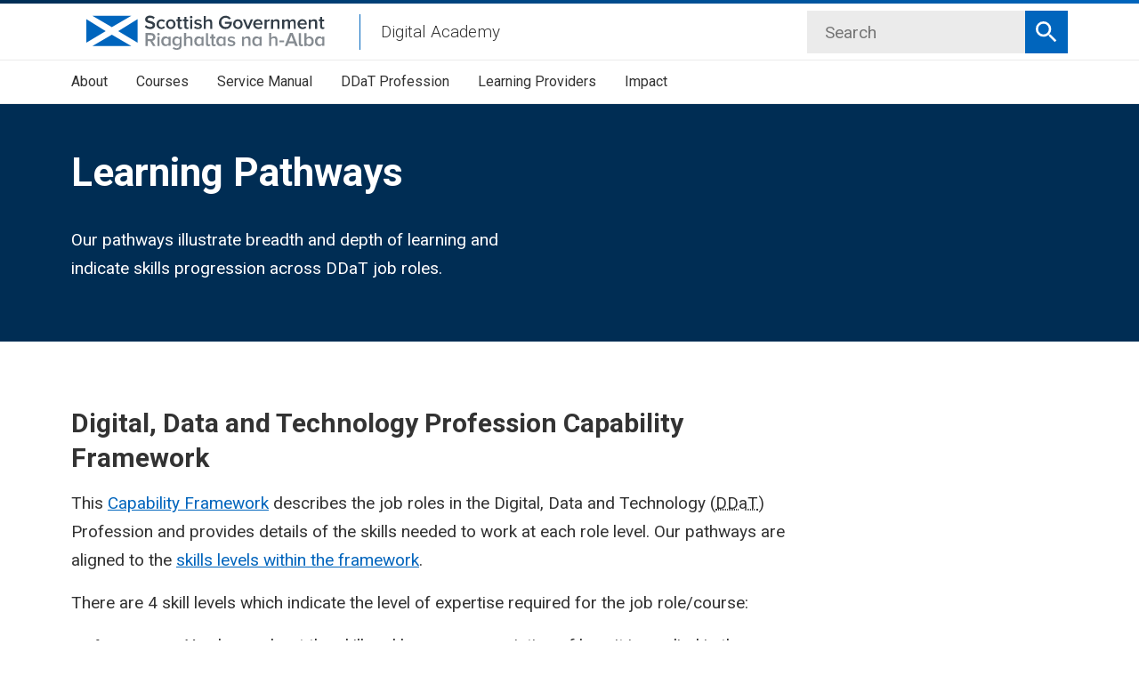

--- FILE ---
content_type: text/html; charset=UTF-8
request_url: https://digitalacademy.gov.scot/learning-pathways-2/
body_size: 11815
content:
<!doctype html>
<html lang="en">

<head>
  	<meta charset="utf-8">
  	<meta http-equiv="X-UA-Compatible" content="IE=edge">
  	<title>Learning Pathways - Scottish Digital Academy</title><span class="redactor-invisible-space"></span>
  	<meta name="description" content="">
  	<meta name="viewport" content="width=device-width, initial-scale=1, shrink-to-fit=no">
	<meta property='og:title' content='Scottish Digital Academy'/>
	<meta property='og:image' content='https://digitalacademy.gov.scot/wp-content/uploads/2021/12/ipad-digital-nation.jpg'/>
	<meta property='og:description' content='We provide high quality professional learning and training to public and third sector staff to build digital skills and talent. Our aim is to support the transformation of services by being focussed on user centred design.'/>
	<meta property='og:url' content='https://digitalacademy.gov.scot/'>

<!-- Google Tag Manager -->
<!--<script>(function(w,d,s,l,i){w[l]=w[l]||[];w[l].push({'gtm.start':
new Date().getTime(),event:'gtm.js'});var f=d.getElementsByTagName(s)[0],
j=d.createElement(s),dl=l!='dataLayer'?'&l='+l:'';j.async=true;j.src=
'https://www.googletagmanager.com/gtm.js?id='+i+dl;f.parentNode.insertBefore(j,f);
})(window,document,'script','dataLayer','GTM-PRQN6JN');</script>-->
<!-- End Google Tag Manager -->
	
	<!--<script src="https://kit.fontawesome.com/168d89640e.js" crossorigin="anonymous"></script>-->
  	<meta name='robots' content='index, follow, max-image-preview:large, max-snippet:-1, max-video-preview:-1' />

	<!-- This site is optimized with the Yoast SEO plugin v26.8 - https://yoast.com/product/yoast-seo-wordpress/ -->
	<link rel="canonical" href="https://digitalacademy.gov.scot/learning-pathways-2/" />
	<meta property="og:locale" content="en_GB" />
	<meta property="og:type" content="article" />
	<meta property="og:title" content="Learning Pathways - Scottish Digital Academy" />
	<meta property="og:url" content="https://digitalacademy.gov.scot/learning-pathways-2/" />
	<meta property="og:site_name" content="Scottish Digital Academy" />
	<meta property="article:modified_time" content="2023-04-09T13:38:30+00:00" />
	<meta property="og:image" content="https://digitalacademy.gov.scot/wp-content/uploads/2022/10/photo-1543269865-cbf427effbad.webp" />
	<meta property="og:image:width" content="1740" />
	<meta property="og:image:height" content="1160" />
	<meta property="og:image:type" content="image/webp" />
	<meta name="twitter:card" content="summary_large_image" />
	<script type="application/ld+json" class="yoast-schema-graph">{"@context":"https://schema.org","@graph":[{"@type":"WebPage","@id":"https://digitalacademy.gov.scot/learning-pathways-2/","url":"https://digitalacademy.gov.scot/learning-pathways-2/","name":"Learning Pathways - Scottish Digital Academy","isPartOf":{"@id":"https://digitalacademy.gov.scot/#website"},"primaryImageOfPage":{"@id":"https://digitalacademy.gov.scot/learning-pathways-2/#primaryimage"},"image":{"@id":"https://digitalacademy.gov.scot/learning-pathways-2/#primaryimage"},"thumbnailUrl":"https://digitalacademy.gov.scot/wp-content/uploads/2022/10/photo-1543269865-cbf427effbad.webp","datePublished":"2022-10-21T12:54:18+00:00","dateModified":"2023-04-09T13:38:30+00:00","breadcrumb":{"@id":"https://digitalacademy.gov.scot/learning-pathways-2/#breadcrumb"},"inLanguage":"en-GB","potentialAction":[{"@type":"ReadAction","target":["https://digitalacademy.gov.scot/learning-pathways-2/"]}]},{"@type":"ImageObject","inLanguage":"en-GB","@id":"https://digitalacademy.gov.scot/learning-pathways-2/#primaryimage","url":"https://digitalacademy.gov.scot/wp-content/uploads/2022/10/photo-1543269865-cbf427effbad.webp","contentUrl":"https://digitalacademy.gov.scot/wp-content/uploads/2022/10/photo-1543269865-cbf427effbad.webp","width":1740,"height":1160},{"@type":"BreadcrumbList","@id":"https://digitalacademy.gov.scot/learning-pathways-2/#breadcrumb","itemListElement":[{"@type":"ListItem","position":1,"name":"Home","item":"https://digitalacademy.gov.scot/"},{"@type":"ListItem","position":2,"name":"Learning Pathways"}]},{"@type":"WebSite","@id":"https://digitalacademy.gov.scot/#website","url":"https://digitalacademy.gov.scot/","name":"Scottish Digital Academy","description":"","potentialAction":[{"@type":"SearchAction","target":{"@type":"EntryPoint","urlTemplate":"https://digitalacademy.gov.scot/?s={search_term_string}"},"query-input":{"@type":"PropertyValueSpecification","valueRequired":true,"valueName":"search_term_string"}}],"inLanguage":"en-GB"}]}</script>
	<!-- / Yoast SEO plugin. -->


<link rel='dns-prefetch' href='//cc.cdn.civiccomputing.com' />
<link rel='dns-prefetch' href='//fonts.googleapis.com' />
<link rel='dns-prefetch' href='//fonts.gstatic.com' />
<link rel='dns-prefetch' href='//ajax.googleapis.com' />
<link rel='dns-prefetch' href='//apis.google.com' />
<link rel='dns-prefetch' href='//google-analytics.com' />
<link rel='dns-prefetch' href='//www.google-analytics.com' />
<link rel='dns-prefetch' href='//ssl.google-analytics.com' />
<link rel='dns-prefetch' href='//youtube.com' />
<link rel='dns-prefetch' href='//s.gravatar.com' />
<link rel='dns-prefetch' href='//hb.wpmucdn.com' />
<link href='//hb.wpmucdn.com' rel='preconnect' />
<link rel="alternate" title="oEmbed (JSON)" type="application/json+oembed" href="https://digitalacademy.gov.scot/wp-json/oembed/1.0/embed?url=https%3A%2F%2Fdigitalacademy.gov.scot%2Flearning-pathways-2%2F" />
<link rel="alternate" title="oEmbed (XML)" type="text/xml+oembed" href="https://digitalacademy.gov.scot/wp-json/oembed/1.0/embed?url=https%3A%2F%2Fdigitalacademy.gov.scot%2Flearning-pathways-2%2F&#038;format=xml" />
<style id='wp-img-auto-sizes-contain-inline-css' type='text/css'>
img:is([sizes=auto i],[sizes^="auto," i]){contain-intrinsic-size:3000px 1500px}
/*# sourceURL=wp-img-auto-sizes-contain-inline-css */
</style>
<style id='wp-block-library-inline-css' type='text/css'>
:root{--wp-block-synced-color:#7a00df;--wp-block-synced-color--rgb:122,0,223;--wp-bound-block-color:var(--wp-block-synced-color);--wp-editor-canvas-background:#ddd;--wp-admin-theme-color:#007cba;--wp-admin-theme-color--rgb:0,124,186;--wp-admin-theme-color-darker-10:#006ba1;--wp-admin-theme-color-darker-10--rgb:0,107,160.5;--wp-admin-theme-color-darker-20:#005a87;--wp-admin-theme-color-darker-20--rgb:0,90,135;--wp-admin-border-width-focus:2px}@media (min-resolution:192dpi){:root{--wp-admin-border-width-focus:1.5px}}.wp-element-button{cursor:pointer}:root .has-very-light-gray-background-color{background-color:#eee}:root .has-very-dark-gray-background-color{background-color:#313131}:root .has-very-light-gray-color{color:#eee}:root .has-very-dark-gray-color{color:#313131}:root .has-vivid-green-cyan-to-vivid-cyan-blue-gradient-background{background:linear-gradient(135deg,#00d084,#0693e3)}:root .has-purple-crush-gradient-background{background:linear-gradient(135deg,#34e2e4,#4721fb 50%,#ab1dfe)}:root .has-hazy-dawn-gradient-background{background:linear-gradient(135deg,#faaca8,#dad0ec)}:root .has-subdued-olive-gradient-background{background:linear-gradient(135deg,#fafae1,#67a671)}:root .has-atomic-cream-gradient-background{background:linear-gradient(135deg,#fdd79a,#004a59)}:root .has-nightshade-gradient-background{background:linear-gradient(135deg,#330968,#31cdcf)}:root .has-midnight-gradient-background{background:linear-gradient(135deg,#020381,#2874fc)}:root{--wp--preset--font-size--normal:16px;--wp--preset--font-size--huge:42px}.has-regular-font-size{font-size:1em}.has-larger-font-size{font-size:2.625em}.has-normal-font-size{font-size:var(--wp--preset--font-size--normal)}.has-huge-font-size{font-size:var(--wp--preset--font-size--huge)}.has-text-align-center{text-align:center}.has-text-align-left{text-align:left}.has-text-align-right{text-align:right}.has-fit-text{white-space:nowrap!important}#end-resizable-editor-section{display:none}.aligncenter{clear:both}.items-justified-left{justify-content:flex-start}.items-justified-center{justify-content:center}.items-justified-right{justify-content:flex-end}.items-justified-space-between{justify-content:space-between}.screen-reader-text{border:0;clip-path:inset(50%);height:1px;margin:-1px;overflow:hidden;padding:0;position:absolute;width:1px;word-wrap:normal!important}.screen-reader-text:focus{background-color:#ddd;clip-path:none;color:#444;display:block;font-size:1em;height:auto;left:5px;line-height:normal;padding:15px 23px 14px;text-decoration:none;top:5px;width:auto;z-index:100000}html :where(.has-border-color){border-style:solid}html :where([style*=border-top-color]){border-top-style:solid}html :where([style*=border-right-color]){border-right-style:solid}html :where([style*=border-bottom-color]){border-bottom-style:solid}html :where([style*=border-left-color]){border-left-style:solid}html :where([style*=border-width]){border-style:solid}html :where([style*=border-top-width]){border-top-style:solid}html :where([style*=border-right-width]){border-right-style:solid}html :where([style*=border-bottom-width]){border-bottom-style:solid}html :where([style*=border-left-width]){border-left-style:solid}html :where(img[class*=wp-image-]){height:auto;max-width:100%}:where(figure){margin:0 0 1em}html :where(.is-position-sticky){--wp-admin--admin-bar--position-offset:var(--wp-admin--admin-bar--height,0px)}@media screen and (max-width:600px){html :where(.is-position-sticky){--wp-admin--admin-bar--position-offset:0px}}

/*# sourceURL=wp-block-library-inline-css */
</style><style id='global-styles-inline-css' type='text/css'>
:root{--wp--preset--aspect-ratio--square: 1;--wp--preset--aspect-ratio--4-3: 4/3;--wp--preset--aspect-ratio--3-4: 3/4;--wp--preset--aspect-ratio--3-2: 3/2;--wp--preset--aspect-ratio--2-3: 2/3;--wp--preset--aspect-ratio--16-9: 16/9;--wp--preset--aspect-ratio--9-16: 9/16;--wp--preset--color--black: #000000;--wp--preset--color--cyan-bluish-gray: #abb8c3;--wp--preset--color--white: #ffffff;--wp--preset--color--pale-pink: #f78da7;--wp--preset--color--vivid-red: #cf2e2e;--wp--preset--color--luminous-vivid-orange: #ff6900;--wp--preset--color--luminous-vivid-amber: #fcb900;--wp--preset--color--light-green-cyan: #7bdcb5;--wp--preset--color--vivid-green-cyan: #00d084;--wp--preset--color--pale-cyan-blue: #8ed1fc;--wp--preset--color--vivid-cyan-blue: #0693e3;--wp--preset--color--vivid-purple: #9b51e0;--wp--preset--gradient--vivid-cyan-blue-to-vivid-purple: linear-gradient(135deg,rgb(6,147,227) 0%,rgb(155,81,224) 100%);--wp--preset--gradient--light-green-cyan-to-vivid-green-cyan: linear-gradient(135deg,rgb(122,220,180) 0%,rgb(0,208,130) 100%);--wp--preset--gradient--luminous-vivid-amber-to-luminous-vivid-orange: linear-gradient(135deg,rgb(252,185,0) 0%,rgb(255,105,0) 100%);--wp--preset--gradient--luminous-vivid-orange-to-vivid-red: linear-gradient(135deg,rgb(255,105,0) 0%,rgb(207,46,46) 100%);--wp--preset--gradient--very-light-gray-to-cyan-bluish-gray: linear-gradient(135deg,rgb(238,238,238) 0%,rgb(169,184,195) 100%);--wp--preset--gradient--cool-to-warm-spectrum: linear-gradient(135deg,rgb(74,234,220) 0%,rgb(151,120,209) 20%,rgb(207,42,186) 40%,rgb(238,44,130) 60%,rgb(251,105,98) 80%,rgb(254,248,76) 100%);--wp--preset--gradient--blush-light-purple: linear-gradient(135deg,rgb(255,206,236) 0%,rgb(152,150,240) 100%);--wp--preset--gradient--blush-bordeaux: linear-gradient(135deg,rgb(254,205,165) 0%,rgb(254,45,45) 50%,rgb(107,0,62) 100%);--wp--preset--gradient--luminous-dusk: linear-gradient(135deg,rgb(255,203,112) 0%,rgb(199,81,192) 50%,rgb(65,88,208) 100%);--wp--preset--gradient--pale-ocean: linear-gradient(135deg,rgb(255,245,203) 0%,rgb(182,227,212) 50%,rgb(51,167,181) 100%);--wp--preset--gradient--electric-grass: linear-gradient(135deg,rgb(202,248,128) 0%,rgb(113,206,126) 100%);--wp--preset--gradient--midnight: linear-gradient(135deg,rgb(2,3,129) 0%,rgb(40,116,252) 100%);--wp--preset--font-size--small: 13px;--wp--preset--font-size--medium: 20px;--wp--preset--font-size--large: 36px;--wp--preset--font-size--x-large: 42px;--wp--preset--spacing--20: 0.44rem;--wp--preset--spacing--30: 0.67rem;--wp--preset--spacing--40: 1rem;--wp--preset--spacing--50: 1.5rem;--wp--preset--spacing--60: 2.25rem;--wp--preset--spacing--70: 3.38rem;--wp--preset--spacing--80: 5.06rem;--wp--preset--shadow--natural: 6px 6px 9px rgba(0, 0, 0, 0.2);--wp--preset--shadow--deep: 12px 12px 50px rgba(0, 0, 0, 0.4);--wp--preset--shadow--sharp: 6px 6px 0px rgba(0, 0, 0, 0.2);--wp--preset--shadow--outlined: 6px 6px 0px -3px rgb(255, 255, 255), 6px 6px rgb(0, 0, 0);--wp--preset--shadow--crisp: 6px 6px 0px rgb(0, 0, 0);}:where(.is-layout-flex){gap: 0.5em;}:where(.is-layout-grid){gap: 0.5em;}body .is-layout-flex{display: flex;}.is-layout-flex{flex-wrap: wrap;align-items: center;}.is-layout-flex > :is(*, div){margin: 0;}body .is-layout-grid{display: grid;}.is-layout-grid > :is(*, div){margin: 0;}:where(.wp-block-columns.is-layout-flex){gap: 2em;}:where(.wp-block-columns.is-layout-grid){gap: 2em;}:where(.wp-block-post-template.is-layout-flex){gap: 1.25em;}:where(.wp-block-post-template.is-layout-grid){gap: 1.25em;}.has-black-color{color: var(--wp--preset--color--black) !important;}.has-cyan-bluish-gray-color{color: var(--wp--preset--color--cyan-bluish-gray) !important;}.has-white-color{color: var(--wp--preset--color--white) !important;}.has-pale-pink-color{color: var(--wp--preset--color--pale-pink) !important;}.has-vivid-red-color{color: var(--wp--preset--color--vivid-red) !important;}.has-luminous-vivid-orange-color{color: var(--wp--preset--color--luminous-vivid-orange) !important;}.has-luminous-vivid-amber-color{color: var(--wp--preset--color--luminous-vivid-amber) !important;}.has-light-green-cyan-color{color: var(--wp--preset--color--light-green-cyan) !important;}.has-vivid-green-cyan-color{color: var(--wp--preset--color--vivid-green-cyan) !important;}.has-pale-cyan-blue-color{color: var(--wp--preset--color--pale-cyan-blue) !important;}.has-vivid-cyan-blue-color{color: var(--wp--preset--color--vivid-cyan-blue) !important;}.has-vivid-purple-color{color: var(--wp--preset--color--vivid-purple) !important;}.has-black-background-color{background-color: var(--wp--preset--color--black) !important;}.has-cyan-bluish-gray-background-color{background-color: var(--wp--preset--color--cyan-bluish-gray) !important;}.has-white-background-color{background-color: var(--wp--preset--color--white) !important;}.has-pale-pink-background-color{background-color: var(--wp--preset--color--pale-pink) !important;}.has-vivid-red-background-color{background-color: var(--wp--preset--color--vivid-red) !important;}.has-luminous-vivid-orange-background-color{background-color: var(--wp--preset--color--luminous-vivid-orange) !important;}.has-luminous-vivid-amber-background-color{background-color: var(--wp--preset--color--luminous-vivid-amber) !important;}.has-light-green-cyan-background-color{background-color: var(--wp--preset--color--light-green-cyan) !important;}.has-vivid-green-cyan-background-color{background-color: var(--wp--preset--color--vivid-green-cyan) !important;}.has-pale-cyan-blue-background-color{background-color: var(--wp--preset--color--pale-cyan-blue) !important;}.has-vivid-cyan-blue-background-color{background-color: var(--wp--preset--color--vivid-cyan-blue) !important;}.has-vivid-purple-background-color{background-color: var(--wp--preset--color--vivid-purple) !important;}.has-black-border-color{border-color: var(--wp--preset--color--black) !important;}.has-cyan-bluish-gray-border-color{border-color: var(--wp--preset--color--cyan-bluish-gray) !important;}.has-white-border-color{border-color: var(--wp--preset--color--white) !important;}.has-pale-pink-border-color{border-color: var(--wp--preset--color--pale-pink) !important;}.has-vivid-red-border-color{border-color: var(--wp--preset--color--vivid-red) !important;}.has-luminous-vivid-orange-border-color{border-color: var(--wp--preset--color--luminous-vivid-orange) !important;}.has-luminous-vivid-amber-border-color{border-color: var(--wp--preset--color--luminous-vivid-amber) !important;}.has-light-green-cyan-border-color{border-color: var(--wp--preset--color--light-green-cyan) !important;}.has-vivid-green-cyan-border-color{border-color: var(--wp--preset--color--vivid-green-cyan) !important;}.has-pale-cyan-blue-border-color{border-color: var(--wp--preset--color--pale-cyan-blue) !important;}.has-vivid-cyan-blue-border-color{border-color: var(--wp--preset--color--vivid-cyan-blue) !important;}.has-vivid-purple-border-color{border-color: var(--wp--preset--color--vivid-purple) !important;}.has-vivid-cyan-blue-to-vivid-purple-gradient-background{background: var(--wp--preset--gradient--vivid-cyan-blue-to-vivid-purple) !important;}.has-light-green-cyan-to-vivid-green-cyan-gradient-background{background: var(--wp--preset--gradient--light-green-cyan-to-vivid-green-cyan) !important;}.has-luminous-vivid-amber-to-luminous-vivid-orange-gradient-background{background: var(--wp--preset--gradient--luminous-vivid-amber-to-luminous-vivid-orange) !important;}.has-luminous-vivid-orange-to-vivid-red-gradient-background{background: var(--wp--preset--gradient--luminous-vivid-orange-to-vivid-red) !important;}.has-very-light-gray-to-cyan-bluish-gray-gradient-background{background: var(--wp--preset--gradient--very-light-gray-to-cyan-bluish-gray) !important;}.has-cool-to-warm-spectrum-gradient-background{background: var(--wp--preset--gradient--cool-to-warm-spectrum) !important;}.has-blush-light-purple-gradient-background{background: var(--wp--preset--gradient--blush-light-purple) !important;}.has-blush-bordeaux-gradient-background{background: var(--wp--preset--gradient--blush-bordeaux) !important;}.has-luminous-dusk-gradient-background{background: var(--wp--preset--gradient--luminous-dusk) !important;}.has-pale-ocean-gradient-background{background: var(--wp--preset--gradient--pale-ocean) !important;}.has-electric-grass-gradient-background{background: var(--wp--preset--gradient--electric-grass) !important;}.has-midnight-gradient-background{background: var(--wp--preset--gradient--midnight) !important;}.has-small-font-size{font-size: var(--wp--preset--font-size--small) !important;}.has-medium-font-size{font-size: var(--wp--preset--font-size--medium) !important;}.has-large-font-size{font-size: var(--wp--preset--font-size--large) !important;}.has-x-large-font-size{font-size: var(--wp--preset--font-size--x-large) !important;}
/*# sourceURL=global-styles-inline-css */
</style>

<style id='classic-theme-styles-inline-css' type='text/css'>
/*! This file is auto-generated */
.wp-block-button__link{color:#fff;background-color:#32373c;border-radius:9999px;box-shadow:none;text-decoration:none;padding:calc(.667em + 2px) calc(1.333em + 2px);font-size:1.125em}.wp-block-file__button{background:#32373c;color:#fff;text-decoration:none}
/*# sourceURL=/wp-includes/css/classic-themes.min.css */
</style>
<link rel='stylesheet' id='wphb-1-css' href='https://hb.wpmucdn.com/digitalacademy.gov.scot/e9c0b7d9-cd2f-4121-bf2b-c135f2b3c4cb.css' type='text/css' media='all' />
<link rel='stylesheet' id='sda2021-stylesheet-css' href='https://digitalacademy.gov.scot/wp-content/themes/sda2021/dist/css/style.css' type='text/css' media='all' />
<link rel='stylesheet' id='responsive-css' href='https://hb.wpmucdn.com/digitalacademy.gov.scot/3de0f3c1-d583-4a30-8d65-d82c9823e3ad.css' type='text/css' media='all' />
<script type="text/javascript" src="https://hb.wpmucdn.com/digitalacademy.gov.scot/c81b43e6-2533-4274-958b-3e6336fb31b6.js" id="wphb-2-js"></script>
<script type="text/javascript" src="https://hb.wpmucdn.com/digitalacademy.gov.scot/2b8cd40e-6cb9-40f2-8e71-6a9331fe74a6.js" id="sda-scroll-js"></script>
<script type="text/javascript" src="https://digitalacademy.gov.scot/wp-content/themes/sda2021/dist/js/vendors/jquery-ui.min.js" id="jquery_ui_js-js"></script>
<script type="text/javascript" src="https://hb.wpmucdn.com/digitalacademy.gov.scot/fc7a7411-8772-4b62-91e9-c312be5413fd.js" id="jquery_tabs_js-js"></script>
<link rel="https://api.w.org/" href="https://digitalacademy.gov.scot/wp-json/" /><link rel="alternate" title="JSON" type="application/json" href="https://digitalacademy.gov.scot/wp-json/wp/v2/pages/1611" /><link rel='shortlink' href='https://digitalacademy.gov.scot/?p=1611' />
<link rel="icon" href="https://digitalacademy.gov.scot/wp-content/uploads/2021/11/favicon-32x32-1.png" sizes="32x32" />
<link rel="icon" href="https://digitalacademy.gov.scot/wp-content/uploads/2021/11/favicon-32x32-1.png" sizes="192x192" />
<link rel="apple-touch-icon" href="https://digitalacademy.gov.scot/wp-content/uploads/2021/11/favicon-32x32-1.png" />
<meta name="msapplication-TileImage" content="https://digitalacademy.gov.scot/wp-content/uploads/2021/11/favicon-32x32-1.png" />
		
	<script>
    	jQuery(function( $ ) {
      		$('body').addClass('loaded');
    	});
  	</script>
	<script>document.documentElement.classList.add('js-enabled');</script>

<!--	<script type="text/javascript" src="https://www.bugherd.com/sidebarv2.js?apikey=qjfdd7bf0ogrewwfagxang" async="true"></script> -->
</head>

<body class="wp-singular page-template-default page page-id-1611 wp-embed-responsive wp-theme-sda2021" ontouchstart>

<!-- Google Tag Manager (noscript) -->
<!--<noscript><iframe src="https://www.googletagmanager.com/ns.html?id=GTM-PRQN6JN"
height="0" width="0" style="display:none;visibility:hidden"></iframe></noscript>-->
<!-- End Google Tag Manager (noscript) -->

<div class="ds_skip-links">
    <ul class="ds_skip-links__list">
        <li class="ds_skip-links__item"><a class="ds_skip-links__link" href="#content">Skip to main content</a></li>
    </ul>
</div>

  	<!--[if lte IE 9]>
    	<p class="browserupgrade">You are using an <strong>outdated</strong> browser. Please <a href="https://browsehappy.com/">upgrade your browser</a> to improve your experience and security.</p>
  	<![endif]-->
	<header class="ds_site-header ds_site-header--gradient" role="banner">
		<div class="ds_wrapper">
			<div class="ds_site-header__content">
				<div class="ds_site-branding">
					<a class="ds_site-branding__logo  ds_site-branding__link" href="/">
						<img class="ds_site-branding__logo-image" src="/wp-content/themes/sda2021/dist/images/scottish-government-new.svg" alt="Gov dot Scot" />
					</a>

					<div class="ds_site-branding__title">
						Digital Academy
					</div>
				</div>

				<div class="ds_site-header__controls">
					<label aria-controls="mobile-navigation" class="ds_site-header__control  js-toggle-menu" for="menu">
						<span class="ds_site-header__control-text">Menu</span>
						<svg class="ds_icon  ds_site-header__control-icon" aria-hidden="true" role="img"><use href="/wp-content/themes/sda2021/dist/images/icons/icons.stack.svg#menu"></use></svg>
						<svg class="ds_icon  ds_site-header__control-icon  ds_site-header__control-icon--active-icon" aria-hidden="true" role="img"><use href="/wp-content/themes/sda2021/dist/images/icons/icons.stack.svg#close"></use></svg>
					</label>
				</div>

				<input class="ds_site-navigation__toggle" id="menu" type="checkbox" />
				<nav id="mobile-navigation" class="ds_site-navigation ds_site-navigation--mobile" data-module="ds-mobile-navigation-menu">
				<ul class="ds_mobile-navigation__list">
					<li class="ds_mobile-navigation__item"><a href="https://digitalacademy.gov.scot/about-us/" class="ds_mobile-navigation__link">About</a></li>
					<li class="ds_mobile-navigation__item"><a href="https://digitalacademy.gov.scot/our-courses/" class="ds_mobile-navigation__link">Courses</a></li>
					<li class="ds_mobile-navigation__item"><a href="https://digitalacademy.gov.scot/home/service-manual/" class="ds_mobile-navigation__link">Service Manual</a></li>
					<li class="ds_mobile-navigation__item"><a href="https://digitalacademy.gov.scot/home/ddatprofession/" class="ds_mobile-navigation__link">DDaT Profession</a></li>
					<li class="ds_mobile-navigation__item"><a href="https://digitalacademy.gov.scot/learningproviders/" class="ds_mobile-navigation__link">Learning Providers</a></li>
					<li class="ds_mobile-navigation__item"><a href="https://digitalacademy.gov.scot/quality-and-standards/" class="ds_mobile-navigation__link">Impact</a></li>
				</ul>
			</nav>
				<div class="ds_site-search  ds_site-header__search" data-module="ds-site-search">
					<form role="search" method="get" id="searchform" action="https://digitalacademy.gov.scot/" class="ds_site-search__form searchform">
						<label class="ds_label visually-hidden" for="s">Search</label>

						<div class="ds_input__wrapper ds_input__wrapper--has-icon">
							<input value="" name="s" required="" id="s" class="ds_input  ds_site-search__input" type="text" placeholder="Search" autocomplete="off" />
							<input value="normal" name="search-type" type="hidden">

							<button type="submit" class="ds_button js-site-search-button">
								<span class="visually-hidden">Search</span>
								<svg class="ds_icon" aria-hidden="true" role="img"><use xlink:href="/wp-content/themes/sda2021/dist/images/icons/icons.stack.svg#search"></use></svg>
							</button>
						</div>
					</form>
				</div>
			</div>
		</div>
<!--		<div class="ds_phase-banner">
			<div class="ds_wrapper">
				<p class="ds_phase-banner__content">
			  		<strong class="ds_tag  ds_phase-banner__tag">BETA</strong>
					<span class="ds_phase-banner__text">This is a new service. Your <a href="mailto:digitalacademy@gov.scot">feedback</a> will help us to improve it.</span>
				</p>
			</div>
		</div>
-->		<div class="ds_site-header__navigation">
			<div class="ds_wrapper">
				<nav class="ds_site-navigation"><ul id="menu-main-menu" class="menu ds_site-navigation__list"><li id="menu-item-21" class="menu-item menu-item-type-post_type menu-item-object-page menu-item-21 ds_site-navigation__item"><a href="https://digitalacademy.gov.scot/about-us/" class="ds_site-navigation__link">About</a></li>
<li id="menu-item-25" class="menu-item menu-item-type-post_type menu-item-object-page menu-item-25 ds_site-navigation__item"><a href="https://digitalacademy.gov.scot/our-courses/" class="ds_site-navigation__link">Courses</a></li>
<li id="menu-item-10812" class="menu-item menu-item-type-post_type menu-item-object-page menu-item-10812 ds_site-navigation__item"><a href="https://digitalacademy.gov.scot/home/service-manual/" class="ds_site-navigation__link">Service Manual</a></li>
<li id="menu-item-10817" class="menu-item menu-item-type-post_type menu-item-object-page menu-item-10817 ds_site-navigation__item"><a href="https://digitalacademy.gov.scot/home/ddatprofession/" class="ds_site-navigation__link">DDaT Profession</a></li>
<li id="menu-item-23" class="menu-item menu-item-type-post_type menu-item-object-page menu-item-23 ds_site-navigation__item"><a href="https://digitalacademy.gov.scot/learningproviders/" class="ds_site-navigation__link">Learning Providers</a></li>
<li id="menu-item-8108" class="menu-item menu-item-type-post_type menu-item-object-page menu-item-8108 ds_site-navigation__item"><a href="https://digitalacademy.gov.scot/quality-and-standards/" class="ds_site-navigation__link">Impact</a></li>
</ul></nav>			</div>
		</div>
	</header>
<main>
	<div id="content"></div>
	<article class="main STDpage" data-aos="fade-up">
		<!-- Start of Flexible Content Blocks -->
														<header class="articleHeader">
	<div class="ds_wrapper headerRow">
		<div class="headerContent">
			<h1>Learning Pathways</h1>
						<p>Our pathways illustrate breadth and depth of learning and indicate skills progression across DDaT job roles.</p>
								</div>
			</div>
</header>																	<section class="standardContent">
	<div class="ds_wrapper">
		<div class="threequarterWidth">
			<p>&nbsp;</p>
<h2 class="gem-c-title__text govuk-heading-l">Digital, Data and Technology Profession Capability Framework</h2>
<p>This <a href="https://www.gov.uk/government/collections/digital-data-and-technology-profession-capability-framework">Capability Framework</a> describes the job roles in the Digital, Data and Technology (<abbr title="Digital, data and technology">DDaT</abbr>) Profession and provides details of the skills needed to work at each role level. Our pathways are aligned to the <a href="https://www.gov.uk/guidance/skill-levels-for-digital-data-and-technology-roles">skills levels within the framework</a>.</p>
<p>There are 4 skill levels which indicate the level of expertise required for the job role/course:</p>
<ul>
<li><strong>Awareness</strong>. You know about the skill and have an appreciation of how it is applied in the environment.</li>
<li><strong>Working</strong>. You can apply your knowledge and experience of the skill, including tools and techniques. You can adopt those most appropriate for the environment.</li>
<li><strong>Practitioner</strong>. You know how to share your knowledge and experience of this skill with others, including tools and techniques. You can define those most appropriate for the environment.</li>
<li><strong>Expert</strong>. You have both knowledge and experience in the application of this skill. You are a recognised specialist and adviser in this skill including user needs, generation of ideas, methods and tools. You can lead or guide others in best-practice use.</li>
</ul>
<h2>About our pathways</h2>
<p>The development of digital skills, capability and talent can often be a confusing landscape. Our pathways are not intended to be prescriptive, but rather to illustrate breadth and depth of learning and indicate skills progression across DDaT job roles.</p>
<p>The horizontal pathways (left to right) are progressive and gradually increase depth of learning, whereas the vertical pathways (top to bottom) are an additional &#8216;nice to have&#8217;. By completing all courses in a pathway, you&#8217;ll meet the learning objectives as described. Our courses are mapped to specific skills and these are listed on the course information page.</p>
<h2>Available pathways</h2>
<p>The following pathways are available:</p>
<ul>
<li><a href="https://digitalacademy.gov.scot/courses/leadership-pathway/">Leadership</a></li>
<li><a href="https://digitalacademy.gov.scot/courses/business-analyst-pathway/">Business Analysis</a></li>
<li><a href="https://digitalacademy.gov.scot/courses/delivery-manager-pathway/">Delivery Management</a></li>
<li><a href="https://digitalacademy.gov.scot/courses/product-manager-pathway/">Product Management</a></li>
<li><a href="https://digitalacademy.gov.scot/courses/data-and-analytics-pathway/">Data and Analytics</a></li>
<li><a href="https://digitalacademy.gov.scot/courses/service-design-pathway/">Service Design</a></li>
</ul>
<p>&nbsp;</p>
<p>Our pathways are in live Beta. If you have any feedback, please send it to <a href="mailto:digitalacademy@gov.scot">digitalacademy@gov.scot</a>.</p>
<p>&nbsp;</p>
		</div>
	</div>
</section>																<section class="accordionSection">
	<div class="ds_wrapper">
					<div class="ds_accordion" data-module="ds-accordion">
			<button data-accordion="accordion-open-all" type="button" class="ds_link  ds_accordion__open-all  js-open-all">Open all <span class="visually-hidden">sections</span></button>
    
						<div class="ds_accordion-item">
				<input type="checkbox" class="visually-hidden  ds_accordion-item__control" id="panel-1" aria-labelledby="panel-1-heading" />
				<div class="ds_accordion-item__header">
					<h3 id="panel-1-heading" class="ds_accordion-item__title">
						What is DDaT?					</h3>
					<span class="ds_accordion-item__indicator"></span>
					<label class="ds_accordion-item__label" for="panel-1"><span class="visually-hidden">Show this section</span></label>
				</div>
				<div class="ds_accordion-item__body">
					<p>DDaT means the Digital, Data and Technology profession.</p>
<p>&nbsp;</p>
				</div>
			</div>
						<div class="ds_accordion-item">
				<input type="checkbox" class="visually-hidden  ds_accordion-item__control" id="panel-2" aria-labelledby="panel-2-heading" />
				<div class="ds_accordion-item__header">
					<h3 id="panel-2-heading" class="ds_accordion-item__title">
						What is the DDaT Profession Capability Framework?					</h3>
					<span class="ds_accordion-item__indicator"></span>
					<label class="ds_accordion-item__label" for="panel-2"><span class="visually-hidden">Show this section</span></label>
				</div>
				<div class="ds_accordion-item__body">
					<p><span>It described the digital, data and technology (DDaT) roles in government and the skills needed to do them. Find out more here: <a href="https://www.gov.uk/government/collections/digital-data-and-technology-profession-capability-framework">Digital, Data and Technology Profession Capability Framework &#8211; GOV.UK (www.gov.uk)</a></span></p>
				</div>
			</div>
						<div class="ds_accordion-item">
				<input type="checkbox" class="visually-hidden  ds_accordion-item__control" id="panel-3" aria-labelledby="panel-3-heading" />
				<div class="ds_accordion-item__header">
					<h3 id="panel-3-heading" class="ds_accordion-item__title">
						What are the DDaT job families and roles?					</h3>
					<span class="ds_accordion-item__indicator"></span>
					<label class="ds_accordion-item__label" for="panel-3"><span class="visually-hidden">Show this section</span></label>
				</div>
				<div class="ds_accordion-item__body">
					<p>The DDaT profession is divided into 8 job families, and each family consists of various job roles.</p>
<ol class="gem-c-contents-list__list">
<li class="gem-c-contents-list__list-item gem-c-contents-list__list-item--dashed"><a class="gem-c-contents-list__link govuk-link govuk-link--no-underline" data-track-category="contentsClicked" data-track-action="content_item 1" data-track-label="#data-job-family" data-track-options="{&quot;dimension29&quot;:&quot;Data job family&quot;}" href="https://www.gov.uk/government/collections/digital-data-and-technology-profession-capability-framework#data-job-family">Data job family</a></li>
<li class="gem-c-contents-list__list-item gem-c-contents-list__list-item--dashed"><a class="gem-c-contents-list__link govuk-link govuk-link--no-underline" data-track-category="contentsClicked" data-track-action="content_item 2" data-track-label="#it-operations-job-family" data-track-options="{&quot;dimension29&quot;:&quot;IT operations job family&quot;}" href="https://www.gov.uk/government/collections/digital-data-and-technology-profession-capability-framework#it-operations-job-family">IT operations job family</a></li>
<li class="gem-c-contents-list__list-item gem-c-contents-list__list-item--dashed"><a class="gem-c-contents-list__link govuk-link govuk-link--no-underline" data-track-category="contentsClicked" data-track-action="content_item 3" data-track-label="#product-and-delivery-job-family" data-track-options="{&quot;dimension29&quot;:&quot;Product and delivery job family&quot;}" href="https://www.gov.uk/government/collections/digital-data-and-technology-profession-capability-framework#product-and-delivery-job-family">Product and delivery job family</a></li>
<li class="gem-c-contents-list__list-item gem-c-contents-list__list-item--dashed"><a class="gem-c-contents-list__link govuk-link govuk-link--no-underline" data-track-category="contentsClicked" data-track-action="content_item 4" data-track-label="#quality-assurance-testing-(qat)-job-family" data-track-options="{&quot;dimension29&quot;:&quot;Quality assurance testing (QAT) job family&quot;}" href="https://www.gov.uk/government/collections/digital-data-and-technology-profession-capability-framework#quality-assurance-testing-(qat)-job-family">Quality assurance testing (QAT) job family</a></li>
<li class="gem-c-contents-list__list-item gem-c-contents-list__list-item--dashed"><a class="gem-c-contents-list__link govuk-link govuk-link--no-underline" data-track-category="contentsClicked" data-track-action="content_item 5" data-track-label="#technical-job-family" data-track-options="{&quot;dimension29&quot;:&quot;Technical job family&quot;}" href="https://www.gov.uk/government/collections/digital-data-and-technology-profession-capability-framework#technical-job-family">Software engineering/development family</a></li>
<li class="gem-c-contents-list__list-item gem-c-contents-list__list-item--dashed"><a class="gem-c-contents-list__link govuk-link govuk-link--no-underline" data-track-category="contentsClicked" data-track-action="content_item 6" data-track-label="#user-centred-design-job-family" data-track-options="{&quot;dimension29&quot;:&quot;User-centred design job family&quot;}" href="https://www.gov.uk/government/collections/digital-data-and-technology-profession-capability-framework#user-centred-design-job-family">User-centred design job family</a></li>
<li><a href="https://www.gov.scot/collections/cyber-security-information-assurance-career-pathway/">Cyber security and information assurance (Scotland only)</a></li>
<li><a href="https://ddat-capability-framework.service.gov.uk/index.html#technical-job-family">Architecture family</a></li>
</ol>
				</div>
			</div>
						<div class="ds_accordion-item">
				<input type="checkbox" class="visually-hidden  ds_accordion-item__control" id="panel-4" aria-labelledby="panel-4-heading" />
				<div class="ds_accordion-item__header">
					<h3 id="panel-4-heading" class="ds_accordion-item__title">
						Where can I learn more about DDaT careers and vacancies?					</h3>
					<span class="ds_accordion-item__indicator"></span>
					<label class="ds_accordion-item__label" for="panel-4"><span class="visually-hidden">Show this section</span></label>
				</div>
				<div class="ds_accordion-item__body">
					<p><span>Scotland’s future will be forged in a digital world. A world in which digital skills and technologies will transform our lives. </span>You can learn more about DDaT careers and vacancies within the Scottish Government by visiting <a href="https://digital.jobs.gov.scot/">Digital, Data and Technology Jobs &#8211; Digital Jobs</a>.</p>
				</div>
			</div>
					</div>
    				<div style="text-align: center"><a href="/faqs/" class="ds_button ds_button--secondary ds_button--max">See all FAQs</a></div>
		</div>
</section>																<section class="blockQuoteSection">
	<div class="content720">
		<p class="quoteTXT">The new learning pathways will help digital professionals identify the best courses to support their development and career progression within Scotland's thriving public sector.</p>
		<p class="quoteCIT">Roz Britton, Digital Talent and Capability Lead at the Scottish Government</p>
	</div>
</section>											<!-- End of Flexible Content Blocks -->
		
			</article>
</main>
	

<div class="ds_back-to-top">
    <a href="#" class="ds_back-to-top__button">Back to top <svg class="ds_icon  ds_back-to-top__icon" aria-hidden="true" role="img"><use xlink:href="/wp-content/themes/sda2021/dist/images/icons/icons.stack.svg#arrow_up"></use></svg></a>
</div>
<footer>
	<div id="footerBottom" class="ds_site-footer ds_reversed" data-aos="fade-up">
		<div class="ds_wrapper">
			<div class="ds_site-footer__content">
				<ul class="ds_site-footer__site-items"><li id="menu-item-650" class="menu-item menu-item-type-post_type menu-item-object-page menu-item-650 ds_site-items__item"><a href="https://digitalacademy.gov.scot/contact-us/">Contact Us</a></li>
<li id="menu-item-31" class="menu-item menu-item-type-post_type menu-item-object-page menu-item-privacy-policy menu-item-31 ds_site-items__item"><a rel="privacy-policy" href="https://digitalacademy.gov.scot/privacy/">Privacy policy</a></li>
<li id="menu-item-32" class="menu-item menu-item-type-post_type menu-item-object-page menu-item-32 ds_site-items__item"><a href="https://digitalacademy.gov.scot/cookies/">Cookies</a></li>
<li id="menu-item-33" class="menu-item menu-item-type-post_type menu-item-object-page menu-item-33 ds_site-items__item"><a href="https://digitalacademy.gov.scot/accessibility/">Accessibility</a></li>
<li id="menu-item-652" class="menu-item menu-item-type-post_type menu-item-object-page menu-item-652 ds_site-items__item"><a href="https://digitalacademy.gov.scot/terms-and-conditions/">Terms and Conditions</a></li>
<li id="menu-item-596" class="menu-item menu-item-type-post_type menu-item-object-page menu-item-596 ds_site-items__item"><a href="https://digitalacademy.gov.scot/sitemap/">Sitemap</a></li>
<li id="menu-item-1291" class="menu-item menu-item-type-custom menu-item-object-custom menu-item-1291 ds_site-items__item"><a href="https://digital.jobs.gov.scot/">Digital Jobs</a></li>
</ul>				<div class="ds_site-footer__copyright">
					<a class="ds_site-footer__copyright-logo" href="http://www.nationalarchives.gov.uk/doc/open-government-licence/version/3/" target="_blank">
						<img src="/wp-content/themes/sda2021/dist/images/ogl.svg" alt="Open Government License" />
					</a>
					<p>All content is available under the <a href="http://www.nationalarchives.gov.uk/doc/open-government-licence/version/3/" target="_blank">Open Government Licence v3.0</a>, except for graphic assets and where otherwise stated</p>
					<p>&copy; Crown Copyright</p>
				</div>
			</div>
		</div>
	</div>
</footer>

	<script type="speculationrules">
{"prefetch":[{"source":"document","where":{"and":[{"href_matches":"/*"},{"not":{"href_matches":["/wp-*.php","/wp-admin/*","/wp-content/uploads/*","/wp-content/*","/wp-content/plugins/*","/wp-content/themes/sda2021/*","/*\\?(.+)"]}},{"not":{"selector_matches":"a[rel~=\"nofollow\"]"}},{"not":{"selector_matches":".no-prefetch, .no-prefetch a"}}]},"eagerness":"conservative"}]}
</script>
<script type="text/javascript" src="//cc.cdn.civiccomputing.com/9/cookieControl-9.x.min.js" id="ccc-cookie-control-js"></script>
<script type="text/javascript" id="sda2021-scripts-js-before">
/* <![CDATA[ */
const ajax_object = {"ajax_url":"https:\/\/digitalacademy.gov.scot\/wp-admin\/admin-ajax.php","security":"ae788a2d32"}
//# sourceURL=sda2021-scripts-js-before
/* ]]> */
</script>
<script type="text/javascript" src="https://hb.wpmucdn.com/digitalacademy.gov.scot/d296b1fb-267b-40b5-aec1-591648241d44.js" id="sda2021-scripts-js"></script>
            <script type="text/javascript">
                var config = {
                    apiKey: 'b0a419ffbe152b65301f40a940eb0cb7492a24c4',
                    product: 'PRO',
                    logConsent: true,
                    notifyOnce: true,
                    initialState: 'OPEN',
                    position: 'LEFT',
                    theme: 'DARK',
                    layout: 'SLIDEOUT',
                    toggleType: 'slider',
                    acceptBehaviour: 'all',
                    closeOnGlobalChange: true,
                    iabCMP: false,
                                        closeStyle: 'icon',
                    consentCookieExpiry: 90,
                    subDomains: true,
                    mode: 'gdpr',
                    rejectButton: true,
                    settingsStyle: 'button',
                    encodeCookie: false,
                    setInnerHTML: true,
                    wrapInnerHTML: false,
                    accessibility: {
                        accessKey: 'C',
                        highlightFocus: false,
                        outline: true,
                        overlay: true,
                        disableSiteScrolling: false,
                    },
                                        text: {
                        title: 'This site uses cookies',
                        intro: 'Some of these cookies are essential, while others help us to improve your experience by providing insights into how the site is being used.',
                        necessaryTitle: 'Necessary Cookies',
                        necessaryDescription: 'Necessary cookies enable core functionality. The website cannot function properly without these cookies, and can only be disabled by changing your browser preferences.',
                        thirdPartyTitle: 'Warning: Some cookies require your attention',
                        thirdPartyDescription: 'Consent for the following cookies could not be automatically revoked. Please follow the link(s) below to opt out manually.',
                        on: 'On',
                        off: 'Off',
                        accept: 'Accept',
                        settings: 'Cookie Preferences',
                        acceptRecommended: 'Accept Recommended Settings',
                        acceptSettings: 'I Accept',
                        notifyTitle: 'Your choice regarding cookies on this site',
                        notifyDescription: 'We use cookies to optimise site functionality and give you the best possible experience.',
                        closeLabel: 'Close',
                        cornerButton: 'Set cookie preferences.',
                        landmark: 'Cookie preferences.',
                        showVendors: 'Show vendors within this category',
                        thirdPartyCookies: 'This vendor may set third party cookies.',
                        readMore: 'Read more',
                        accessibilityAlert: 'This site uses cookies to store information. Press accesskey C to learn more about your options.',
                        rejectSettings: 'Reject All',
                        reject: 'Reject',
                                            },
                    
                        branding: {
                            fontColor: '#fff',
                            fontFamily: 'Arial,sans-serif',
                            fontSizeTitle: '1.2em',
                            fontSizeHeaders: '1em',
                            fontSize: '0.8em',
                            backgroundColor: '#002d54',
                            toggleText: '#fff',
                            toggleColor: '#002d54',
                            toggleBackground: '#002d54',
                            alertText: '#fff',
                            alertBackground: '#002d54',
                            acceptText: '#ffffff',
                            acceptBackground: '#0065bd',
                            rejectText: '#ffffff',
                            rejectBackground: '#0065bd',
                            closeText: '#ffffff',
                            closeBackground: '#FFF',
                            notifyFontColor: '#FFF',
                            notifyBackgroundColor: '#002d54',
                                                            buttonIcon: null,
                                                        buttonIconWidth: '64px',
                            buttonIconHeight: '64px',
                            removeIcon: false,
                            removeAbout: true                        },
                                        
                                                                    
                    
                                        
                                            necessaryCookies: ['wordpress_*','wordpress_logged_in_*','CookieControl','wp_consent_*'],
                    
                                            optionalCookies: [
                                                             {
                                        name: 'Analytics',
                                        label: 'Analytical Cookies',
                                        description: 'This website uses Google Analytics to collect anonymous information such as the number of visitors to the site, and the most popular pages.  Keeping this cookie enabled helps us to improve our website.',
                                                                                cookies: ['_ga', '_gid', '_gat_gtag_UA_156011998_1'],
                                        onAccept: function() {
                                            (function(i,s,o,g,r,a,m){i['GoogleAnalyticsObject']=r;i[r]=i[r]||function(){
(i[r].q=i[r].q||[]).push(arguments)},i[r].l=1*new Date();a=s.createElement(o),m=s.getElementsByTagName(o)[0];a.async=1;a.src=g;m.parentNode.insertBefore(a,m)
})(window,document,'script','https://www.google-analytics.com/analytics.js','ga');

ga('create', 'UA-156011998-1', 'auto');
ga('send', 'pageview');                                        },
                                        onRevoke: function() {
                                            window['ga-disable-UA-156011998-1'] = true;
                                        },
                                                                                recommendedState: 'off',
                                        lawfulBasis: 'consent',

                                        
                                    },
                                                                                    ],
                                                            sameSiteCookie: true,
                    sameSiteValue: 'Strict',
                    notifyDismissButton: true
                };
                CookieControl.load(config);
            </script>


	<script>
		jQuery(document).ready(function(){
			jQuery('iframe').wrap("<div class='iframe-flexible-container'></div>");
		});
	</script>
</body>
</html>

--- FILE ---
content_type: text/css
request_url: https://digitalacademy.gov.scot/wp-content/themes/sda2021/dist/css/style.css
body_size: 32169
content:
@charset "UTF-8";
/*
Theme Name: SDA2021
Theme URI: 
Description: A simple responsive theme.<em></em>
Version: 1.0.0
Author: Scott Sibson
Author URI: https://edinburgh.thegateworldwide.com
Tags: black, white, one-column, two-columns, flexible-width, custom-background, custom-colors, custom-menu, full-width-template, theme-options
License: GNU General Public License v2.0 & Apache License 2.0
License URI: http://www.gnu.org/licenses/gpl-2.0.html http://www.apache.org/licenses/LICENSE-2.0
*/
/*------------------------------------*\
    FOCUS
    Default focus indicator
\*------------------------------------*/
/*! normalize.css v3.0.3 | MIT License | github.com/necolas/normalize.css */
/**
 * 1. Set default font family to sans-serif.
 * 2. Prevent iOS and IE text size adjust after device orientation change,
 *    without disabling user zoom.
 */
@import url("https://fonts.googleapis.com/css2?family=Roboto:wght@300;400;500;700&display=swap");
html {
  font-family: sans-serif; /* 1 */
  -ms-text-size-adjust: 100%; /* 2 */
  -webkit-text-size-adjust: 100%; /* 2 */
}

/**
 * Remove default margin.
 */
body {
  margin: 0;
}

/* HTML5 display definitions
   ========================================================================== */
/**
 * Correct `block` display not defined for any HTML5 element in IE 8/9.
 * Correct `block` display not defined for `details` or `summary` in IE 10/11
 * and Firefox.
 * Correct `block` display not defined for `main` in IE 11.
 */
article,
aside,
details,
figcaption,
figure,
footer,
header,
hgroup,
main,
menu,
nav,
section,
summary {
  display: block;
}

/**
 * 1. Correct `inline-block` display not defined in IE 8/9.
 * 2. Normalize vertical alignment of `progress` in Chrome, Firefox, and Opera.
 */
audio,
canvas,
progress,
video {
  display: inline-block; /* 1 */
  vertical-align: baseline; /* 2 */
}

/**
 * Prevent modern browsers from displaying `audio` without controls.
 * Remove excess height in iOS 5 devices.
 */
audio:not([controls]) {
  display: none;
  height: 0;
}

/**
 * Address `[hidden]` styling not present in IE 8/9/10.
 * Hide the `template` element in IE 8/9/10/11, Safari, and Firefox < 22.
 */
[hidden],
template {
  display: none;
}

/* Links
   ========================================================================== */
/**
 * Remove the gray background color from active links in IE 10.
 */
a {
  background-color: transparent;
}

/**
 * Improve readability of focused elements when they are also in an
 * active/hover state.
 */
a:active,
a:hover {
  outline: 0;
}

/* Text-level semantics
   ========================================================================== */
/**
 * Address styling not present in IE 8/9/10/11, Safari, and Chrome.
 */
abbr {
  text-decoration: none;
}

/**
 * Address style set to `bolder` in Firefox 4+, Safari, and Chrome.
 */
b,
strong {
  font-weight: bold;
}

/**
 * Address styling not present in Safari and Chrome.
 */
dfn {
  font-style: italic;
}

/**
 * Address variable `h1` font-size and margin within `section` and `article`
 * contexts in Firefox 4+, Safari, and Chrome.
 */
h1 {
  font-size: 2em;
  margin: 0.67em 0;
}

/**
 * Address inconsistent and variable font size in all browsers.
 */
small {
  font-size: 80%;
}

/**
 * Prevent `sub` and `sup` affecting `line-height` in all browsers.
 */
sub,
sup {
  font-size: 75%;
  line-height: 0;
  position: relative;
  vertical-align: baseline;
}

sup {
  top: -0.5em;
}

sub {
  bottom: -0.25em;
}

/* Embedded content
   ========================================================================== */
/**
 * Remove border when inside `a` element in IE 8/9/10.
 */
img {
  border: 0;
}

/**
 * Correct overflow not hidden in IE 9/10/11.
 */
svg:not(:root) {
  overflow: hidden;
}

/* Grouping content
   ========================================================================== */
/**
 * Address margin not present in IE 8/9 and Safari.
 */
figure {
  margin: 1em 40px;
}

/**
 * Address differences between Firefox and other browsers.
 */
hr {
  box-sizing: content-box;
  height: 0;
}

/**
 * Contain overflow in all browsers.
 */
pre {
  overflow: auto;
}

/**
 * Address odd `em`-unit font size rendering in all browsers.
 */
code,
kbd,
pre,
samp {
  font-family: monospace, monospace;
  font-size: 1em;
}

/* Forms
   ========================================================================== */
/**
 * Known limitation: by default, Chrome and Safari on OS X allow very limited
 * styling of `select`, unless a `border` property is set.
 */
/**
 * 1. Correct color not being inherited.
 *    Known issue: affects color of disabled elements.
 * 2. Correct font properties not being inherited.
 * 3. Address margins set differently in Firefox 4+, Safari, and Chrome.
 */
button,
input,
optgroup,
select,
textarea {
  color: inherit; /* 1 */
  font: inherit; /* 2 */
  margin: 0; /* 3 */
}

/**
 * Address `overflow` set to `hidden` in IE 8/9/10/11.
 */
button {
  overflow: visible;
}

/**
 * Address inconsistent `text-transform` inheritance for `button` and `select`.
 * All other form control elements do not inherit `text-transform` values.
 * Correct `button` style inheritance in Firefox, IE 8/9/10/11, and Opera.
 * Correct `select` style inheritance in Firefox.
 */
button,
select {
  text-transform: none;
}

/**
 * 1. Avoid the WebKit bug in Android 4.0.* where (2) destroys native `audio`
 *    and `video` controls.
 * 2. Correct inability to style clickable `input` types in iOS.
 * 3. Improve usability and consistency of cursor style between image-type
 *    `input` and others.
 */
button,
html input[type=button],
input[type=reset],
input[type=submit] {
  -webkit-appearance: button; /* 2 */
  cursor: pointer; /* 3 */
}

/**
 * Re-set default cursor for disabled elements.
 */
button[disabled],
html input[disabled] {
  cursor: default;
}

/**
 * Remove inner padding and border in Firefox 4+.
 */
button::-moz-focus-inner,
input::-moz-focus-inner {
  border: 0;
  padding: 0;
}

/**
 * Address Firefox 4+ setting `line-height` on `input` using `!important` in
 * the UA stylesheet.
 */
input {
  line-height: normal;
}

/**
 * It's recommended that you don't attempt to style these elements.
 * Firefox's implementation doesn't respect box-sizing, padding, or width.
 *
 * 1. Address box sizing set to `content-box` in IE 8/9/10.
 * 2. Remove excess padding in IE 8/9/10.
 */
input[type=checkbox],
input[type=radio] {
  box-sizing: border-box; /* 1 */
  padding: 0; /* 2 */
}

/**
 * Fix the cursor style for Chrome's increment/decrement buttons. For certain
 * `font-size` values of the `input`, it causes the cursor style of the
 * decrement button to change from `default` to `text`.
 */
input[type=number]::-webkit-inner-spin-button,
input[type=number]::-webkit-outer-spin-button {
  height: auto;
}

/**
 * Define consistent border, margin, and padding.
 */
fieldset {
  border: 1px solid #c0c0c0;
  margin: 0 2px;
  padding: 0.35em 0.625em 0.75em;
}

/**
 * 1. Correct `color` not being inherited in IE 8/9/10/11.
 * 2. Remove padding so people aren't caught out if they zero out fieldsets.
 */
legend {
  border: 0; /* 1 */
  padding: 0; /* 2 */
}

/**
 * Remove default vertical scrollbar in IE 8/9/10/11.
 */
textarea {
  overflow: auto;
}

/**
 * Don't inherit the `font-weight` (applied by a rule above).
 * NOTE: the default cannot safely be changed in Chrome and Safari on OS X.
 */
optgroup {
  font-weight: bold;
}

/* Tables
   ========================================================================== */
/**
 * Remove most spacing between table cells.
 */
table {
  border-collapse: collapse;
  border-spacing: 0;
}

td,
th {
  padding: 0;
}

/*------------------------------------*\
    RESET (INUITCSS)
\*------------------------------------*/
/**
 * As well as using normalize.css, it is often advantageous to remove all
 * margins from certain elements.
 */
body,
h1, h2, h3, h4, h5, h6,
p, blockquote, pre,
dl, dd, ol, ul,
form, fieldset, legend,
figure,
table, th, td, caption,
hr {
  margin: 0;
  padding: 0;
}

/**
 * Give a help cursor to elements that give extra info on `:hover`.
 */
abbr[title],
dfn[title] {
  cursor: help;
}

/**
 * Remove underlines from potentially troublesome elements.
 */
u,
ins {
  text-decoration: none;
}

/**
 * Apply faux underlines to inserted text via `border-bottom`.
 */
ins {
  border-bottom: 1px solid;
}

/*------------------------------------*\
    BASIC MARGINS
\*------------------------------------*/
h1, h2, h3, h4, h5, h6,
ul, ol, dl,
blockquote, p, address,
table,
fieldset, figure,
pre {
  margin: 0 0 16px;
}

/*------------------------------------*\
    ABBREVIATIONS
    Improved display of abbreviation styling with better readability than browser default
\*------------------------------------*/
abbr[title], acronym[title] {
  text-decoration: underline dotted;
  text-decoration-thickness: 1px;
  text-underline-offset: 1px;
}

/*------------------------------------*\
    ADDRESS
\*------------------------------------*/
address {
  font-style: normal;
}

/*------------------------------------*\
    BODY
\*------------------------------------*/
body {
  background: #ffffff;
  color: #333333;
  font-family: Roboto, "Helvetica Neue", Helvetica, Arial, sans-serif;
  font-size: 1rem;
  font-style: normal;
  font-weight: normal;
  -webkit-font-smoothing: antialiased;
  line-height: 1.5;
  margin: 0;
  text-rendering: optimizeLegibility;
}

@media (min-width: 768px) {
  body {
    font-size: 1.1875rem;
    line-height: 1.6842105263;
  }
}
/*------------------------------------*\
    BOX-SIZING (INUITCSS)
\*------------------------------------*/
/**
 * Set the global `box-sizing` state to `border-box`.
 *
 * css-tricks.com/inheriting-box-sizing-probably-slightly-better-best-practice
 * paulirish.com/2012/box-sizing-border-box-ftw
 */
html {
  box-sizing: border-box;
}

*, *::before, *::after {
  box-sizing: inherit;
}

/*------------------------------------*\
    HEADINGS
\*------------------------------------*/
h1, .ds_h1, .alpha {
  font-size: 1.875rem;
  line-height: 1.3333333333;
  font-weight: 700;
  margin-bottom: 32px;
}
@media (min-width: 768px) {
  h1, .ds_h1, .alpha {
    font-size: 2.75rem;
    line-height: 1.2727272727;
  }
}

h2, .ds_h2, .beta {
  font-size: 1.375rem;
  line-height: 1.4545454545;
  font-weight: 700;
  margin-bottom: 8px;
}
@media (min-width: 768px) {
  h2, .ds_h2, .beta {
    font-size: 1.875rem;
    line-height: 1.3333333333;
  }
}
@media (min-width: 768px) {
  h2, .ds_h2, .beta {
    margin-bottom: 16px;
  }
}
h2:not(:first-child), .ds_h2:not(:first-child), .beta:not(:first-child) {
  margin-top: 2rem;
}
@media (min-width: 768px) {
  h2:not(:first-child), .ds_h2:not(:first-child), .beta:not(:first-child) {
    margin-top: 2.5rem;
  }
}

h3, .ds_h3, .gamma {
  font-size: 1.1875rem;
  line-height: 1.2631578947;
  font-weight: 700;
  margin-bottom: 8px;
}
@media (min-width: 768px) {
  h3, .ds_h3, .gamma {
    font-size: 1.375rem;
    line-height: 1.4545454545;
  }
}
h3:not(:first-child), .ds_h3:not(:first-child), .gamma:not(:first-child) {
  margin-top: 1.5rem;
}
@media (min-width: 768px) {
  h3:not(:first-child), .ds_h3:not(:first-child), .gamma:not(:first-child) {
    margin-top: 1.5rem;
  }
}

h4, .ds_h4, .delta {
  font-size: 1rem;
  line-height: 1.5;
  font-weight: 700;
  margin-bottom: 16px;
}
@media (min-width: 768px) {
  h4, .ds_h4, .delta {
    font-size: 1.1875rem;
    line-height: 1.6842105263;
  }
}

h5, .ds_h5, .epsilon {
  font-size: 0.875rem;
  line-height: 1.7142857143;
  font-weight: 700;
  margin-bottom: 16px;
}
@media (min-width: 768px) {
  h5, .ds_h5, .epsilon {
    font-size: 1rem;
    line-height: 1.5;
  }
}

/*------------------------------------*\
    HORIZONTAL RULE
\*------------------------------------*/
hr {
  border: none;
  border-top: 1px solid #b3b3b3;
  margin-top: 1.5rem;
  margin-bottom: calc(1.5rem + -1px);
}
@media (min-width: 768px) {
  hr {
    margin-top: 2rem;
  }
}
@media (min-width: 768px) {
  hr {
    margin-bottom: calc(2rem + -1px);
  }
}

/*------------------------------------*\
    LEADER
\*------------------------------------*/
.ds_leader,
.ds_leader-first-paragraph > p:first-child {
  font-size: 1.1875rem;
  line-height: 1.6842105263;
  margin-bottom: 2rem;
  font-weight: 300;
  line-height: 32px;
}
@media (min-width: 768px) {
  .ds_leader,
  .ds_leader-first-paragraph > p:first-child {
    font-size: 1.5rem;
    line-height: 1.6666666667;
  }
}
@media (min-width: 768px) {
  .ds_leader,
  .ds_leader-first-paragraph > p:first-child {
    margin-bottom: 2.5rem;
  }
}
@media (min-width: 768px) {
  .ds_leader,
  .ds_leader-first-paragraph > p:first-child {
    line-height: 40px;
  }
}

/*------------------------------------*\
    LINKS
\*------------------------------------*/
a,
.ds_link {
  color: #0065bd;
  text-decoration: underline;
  outline: 0px solid transparent;
  text-underline-offset: 1px;
  transition: color 0.2s, background-color 0.2s, outline-color 0.2s;
}
a:hover,
.ds_link:hover {
  background-color: #d9effc;
  color: #00437e;
  outline: 2px solid #d9effc;
  transition-duration: 0.2s;
}
a:focus,
.ds_link:focus {
  outline: 2px solid #fdd522;
  outline-offset: 0;
  background-color: #fdd522;
  box-shadow: -2px 5px #333333, 2px 5px #333333;
  color: #333333;
  text-decoration: none;
  transition-duration: 0s;
}
a > svg,
.ds_link > svg {
  fill: currentColor;
}

.ds_link {
  background: transparent;
  border: 0;
  display: inline;
  font-size: inherit;
  font-weight: inherit;
  line-height: inherit;
  margin: 0;
  min-height: 0;
  min-width: 0;
  padding: 0;
  text-align: left;
}

.ds_reversed a,
.ds_reversed .ds_link {
  color: currentColor;
}
.ds_reversed a:focus,
.ds_reversed .ds_link:focus {
  color: #333333;
}
.ds_reversed a:hover:not(:focus),
.ds_reversed .ds_link:hover:not(:focus) {
  background-color: transparent;
  color: currentColor;
  outline-color: transparent;
}

a[disabled] {
  pointer-events: none;
}

h1 a, h2 a, h3 a, h4 a {
  text-decoration: none;
}
h1 a:hover:not(:focus), h2 a:hover:not(:focus), h3 a:hover:not(:focus), h4 a:hover:not(:focus) {
  text-decoration: underline;
}

/*------------------------------------*\
    LISTS
\*------------------------------------*/
ul, ol, dd {
  margin-left: 24px;
}
ul > :last-child, ol > :last-child, dd > :last-child {
  margin-bottom: 0;
}

li {
  margin-bottom: 8px;
}

dt {
  font-weight: 700;
}

/*------------------------------------*\
    SCROLL BEHAVIOUR
\*------------------------------------*/
html,
body {
  scroll-behavior: smooth;
}

@media (prefers-reduced-motion: reduce) {
  html,
  body {
    scroll-behavior: auto;
  }
}
/*------------------------------------*\
    SMALL
\*------------------------------------*/
small,
.ds_small {
  font-size: 0.875rem;
  line-height: 1.7142857143;
}
@media (min-width: 768px) {
  small,
  .ds_small {
    font-size: 1rem;
    line-height: 1.5;
  }
}

.ds_tiny {
  font-size: 0.75rem;
  line-height: 1.3333333333;
}
@media (min-width: 768px) {
  .ds_tiny {
    font-size: 0.875rem;
    line-height: 1.7142857143;
  }
}

/*------------------------------------*\
    LAYOUT
\*------------------------------------*/
.ds_layout {
  margin-right: -32px;
  overflow: hidden;
  margin-bottom: 96px;
}
.ds_layout > * {
  margin-right: 32px;
}
@supports (display: grid) {
  .ds_layout {
    display: grid;
    grid-gap: 0 32px;
    margin-right: 0;
    overflow: visible;
  }
  .ds_layout > * {
    margin-left: 0;
    margin-right: 0;
    width: auto !important;
  }
}
.ds_layout__content img, .ds_layout__partner img {
  height: auto;
  max-width: 100%;
}

@media (min-width: 768px) {
  .ds_layout__feedback {
    clear: left;
    width: calc(100% * 0.6666666667 - 32px);
  }
  .ds_layout--article .ds_layout__header {
    clear: left;
    float: left;
    width: calc(100% * 0.6666666667 - 32px);
  }
  .ds_layout--article .ds_layout__partner {
    float: left;
    width: calc(100% * 0.3333333333 - 32px);
  }
  .ds_layout--article .ds_layout__sidebar {
    float: left;
    width: calc(100% * 0.3333333333 - 32px);
  }
  .ds_layout--article .ds_layout__content {
    clear: left;
    float: left;
    width: calc(100% * 0.6666666667 - 32px);
  }
  .ds_layout--guide .ds_layout__header {
    clear: left;
    float: left;
    width: calc(100% * 0.6666666667 - 32px);
  }
  .ds_layout--guide .ds_layout__partner {
    float: left;
    width: calc(100% * 0.3333333333 - 32px);
  }
  .ds_layout--guide .ds_layout__navigation {
    clear: left;
    width: calc(100% * 0.6666666667 - 32px);
  }
  .ds_layout--guide .ds_layout__content {
    clear: left;
    float: left;
    width: calc(100% * 0.6666666667 - 32px);
  }
  .ds_layout--guide .ds_layout__sidebar {
    float: left;
    width: calc(100% * 0.25 - 32px);
    margin-left: calc(100% * 0.0833333333);
  }
  .ds_layout--guide .ds_layout__feedback {
    width: calc(100% * 0.6666666667 - 32px);
  }
  .ds_layout--category-list .ds_layout__list {
    width: calc(100% * 0.6666666667 - 32px);
  }
  .ds_layout--category-list .ds_layout__grid {
    width: calc(100% * 1 - 32px);
  }
  .ds_layout--search-results .ds_layout__header {
    width: calc(100% * 0.6666666667 - 32px);
  }
  .ds_layout--search-results .ds_layout__content {
    width: calc(100% * 0.6666666667 - 32px);
  }
  .ds_layout--search-results-with-sidebar .ds_layout__header {
    width: calc(100% * 0.6666666667 - 32px);
  }
  .ds_layout--search-results-with-sidebar .ds_layout__sidebar {
    float: left;
    width: calc(100% * 0.3333333333 - 32px);
  }
  .ds_layout--search-results-with-sidebar .ds_layout__content {
    float: left;
    width: calc(100% * 0.6666666667 - 32px);
  }
}
@media (min-width: 992px) {
  .ds_layout--article .ds_layout__content {
    clear: left;
    float: left;
    width: calc(100% * 0.6666666667 - 32px);
  }
  .ds_layout--article .ds_layout__sidebar {
    float: left;
    margin-left: calc(100% * 0.0833333333);
    width: calc(100% * 0.25 - 32px);
  }
  .ds_layout--guide .ds_layout__content {
    width: calc(100% * 0.6666666667 - 32px);
  }
  .ds_layout--guide .ds_layout__sidebar {
    float: left;
    margin-left: calc(100% * 0.0833333333);
    width: calc(100% * 0.25 - 32px);
  }
  .ds_layout--guide .ds_layout__feedback {
    width: calc(100% * 0.6666666667 - 32px);
  }
  .ds_layout--search-results .ds_layout__header {
    width: calc(100% * 0.6666666667 - 32px);
  }
  .ds_layout--search-results .ds_layout__content {
    width: calc(100% * 0.6666666667 - 32px);
  }
  .ds_layout--search-results-with-sidebar .ds_layout__header {
    width: calc(100% * 0.6666666667 - 32px);
  }
  .ds_layout--search-results-with-sidebar .ds_layout__sidebar {
    float: left;
    width: calc(100% * 0.3333333333 - 32px);
  }
  .ds_layout--search-results-with-sidebar .ds_layout__content {
    float: left;
    width: calc(100% * 0.6666666667 - 32px);
  }
}
@supports (display: grid) {
  /**
   * GRID KEY
   * c: content
   * f: feedback
   * h: header
   * l: list (e.g. category items, search results)
   * g: grid
   * n: navigation (e.g. subpages of a publication or guide)
   * p: partner branding
   * s: sidebar
   */
  body .ds_layout > *[class] {
    margin-left: 0;
    margin-right: 0;
    width: auto;
  }
  .ds_layout {
    grid-template-columns: repeat(2, 1fr);
    grid-template-rows: auto 1fr;
    grid-template-areas: "h h" "p p" "c c" "s s" "f f";
    margin-right: 0;
    margin-bottom: 0;
  }
  .ds_layout__content {
    grid-area: c;
  }
  .ds_layout__feedback {
    grid-area: f;
  }
  .ds_layout__header {
    grid-area: h;
  }
  .ds_layout__list {
    grid-area: l;
  }
  .ds_layout__grid {
    grid-area: g;
  }
  .ds_layout__navigation {
    grid-area: n;
  }
  .ds_layout__partner {
    grid-area: p;
    align-self: start;
    margin-top: 1.5rem;
    margin-bottom: 1.5rem;
  }
  @media (min-width: 768px) {
    .ds_layout__partner {
      margin-top: 2rem;
    }
  }
  @media (min-width: 768px) {
    .ds_layout__partner {
      margin-bottom: 2rem;
    }
  }
  .ds_layout__sidebar {
    grid-area: s;
  }
  .ds_layout--category-list {
    grid-template-areas: "h h" "c c" "l l" "g g" "f f";
  }
  .ds_layout--guide {
    grid-template-areas: "h h" "p p" "n n" "c c" "s s" "f f";
  }
  .ds_layout--search-results {
    grid-template-areas: "h h" "n n" "c c";
  }
  .ds_layout--search-results-with-sidebar {
    grid-template-areas: "h h" "n n" "s s" "c c";
  }
  @media (min-width: 480px) {
    .ds_layout {
      grid-template-columns: repeat(6, 1fr);
      grid-template-areas: "h h h h h h" "p p p p p p" "c c c c c c" "s s s s s s" "f f f f f f";
    }
    .ds_layout--category-list {
      grid-template-areas: "h h h h h h" "c c c c c c" "l l l l l l" "g g g g g g" "f f f f f f";
    }
    .ds_layout--guide {
      grid-template-areas: "h h h h h h" "p p p p p p" "n n n n n n" "c c c c c c" "s s s s s s" "f f f f f f";
    }
    .ds_layout--search-results {
      grid-template-areas: "h h h h h h" "n n n n n n" "c c c c c c";
    }
    .ds_layout--search-results-with-sidebar {
      grid-template-areas: "h h h h h h" "n n n n n n" "s s s s s s" "c c c c c c";
    }
  }
  @media (min-width: 768px) {
    .ds_layout {
      grid-template-columns: repeat(12, 1fr);
    }
    .ds_layout--article {
      grid-template-areas: "h h h h h h h h p p p p" "c c c c c c c c s s s s" "f f f f f f f f . . . .";
    }
    .ds_layout--guide {
      grid-template-areas: "h h h h h h h h p p p p" "n n n n n n n n . . . ." "c c c c c c c c s s s s" "f f f f f f f f . . . .";
    }
    .ds_layout--category-list {
      grid-template-areas: "h h h h h h h h h h h h" "c c c c c c c c c c c c" "l l l l l l l l . . . ." "g g g g g g g g g g g g" "f f f f f f f f . . . .";
    }
    .ds_layout--search-results {
      grid-template-areas: "h h h h h h h h . . . ." "n n n n n n n n n n n n" "c c c c c c c c . . . .";
    }
    .ds_layout--search-results-with-sidebar {
      grid-template-areas: "h h h h h h h h . . . ." "n n n n n n n n n n n n" "s s s s c c c c c c c c";
    }
  }
  @media (min-width: 992px) {
    .ds_layout--article {
      grid-template-areas: "h h h h h h h h . p p p" "c c c c c c c c . s s s" "f f f f f f f f . . . .";
    }
    .ds_layout--guide {
      grid-template-areas: "h h h h h h h h . p p p" "n n n n n n n n . . . ." "c c c c c c c c . s s s" "f f f f f f f f . . . .";
    }
  }
}
/*------------------------------------*\
    PAGE SETUP
    anchor footer to bottom of the viewport on short pages
\*------------------------------------*/
html {
  min-height: 100%;
  position: relative;
}

.ds_page {
  min-height: calc(100vh - 360px);
  margin-bottom: 360px;
}

.ds_site-footer {
  position: absolute;
  bottom: 0;
  left: 0;
  right: 0;
}

@supports (display: grid) {
  .ds_page {
    display: grid;
    margin-bottom: 0;
    min-height: 100vh;
    grid-template: "page-top" auto "page-middle" 1fr "page-bottom" auto;
  }
  .ds_page__top {
    grid-area: page-top;
  }
  .ds_page__middle {
    grid-area: page-middle;
  }
  .ds_page__bottom {
    grid-area: page-bottom;
  }
  .ds_site-footer {
    position: static;
  }
}
.ds_page__middle {
  display: grid;
  grid-template-rows: auto 1fr;
  padding-bottom: 4rem;
  position: relative;
}

/*------------------------------------*\
    PRE FOOTER BACKGROUND
    for when a block immediately preceding the footer has a non-white background
\*------------------------------------*/
.ds_page__middle:has(.ds_pre-footer-background) {
  padding-bottom: 0;
}

.ds_page__middle.js-pre-footer-background {
  padding-bottom: 0;
}

.ds_pre-footer-background {
  padding-bottom: 4rem;
}

/*------------------------------------*\
    CATEGORY PAGE LAYOUT
\*------------------------------------*/
.category-lower,
.ds_category-lower {
  background: #f8f8f8;
  border-top: 1px solid #ebebeb;
  margin-top: -1px;
}

/*------------------------------------*\
    STACK
    Your classic lobotomised owl https://alistapart.com/article/axiomatic-css-and-lobotomized-owls/
\*------------------------------------*/
.ds_stack > * {
  margin-bottom: 0;
}
.ds_stack > * + * {
  margin-bottom: 0;
  margin-top: 16px;
}

/*------------------------------------*\
    WRAPPERS
\*------------------------------------*/
.ds_wrapper {
  margin: 0 auto;
  padding: 0 16px;
  width: 100%;
}
.ds_wrapper--no-overflow {
  overflow: hidden;
}

@media (min-width: 768px) {
  .ds_wrapper {
    width: 768px;
  }
}
@media (min-width: 992px) {
  .ds_wrapper {
    width: 960px;
  }
}
@media (min-width: 1200px) {
  .ds_wrapper {
    width: 1152px;
  }
}
/*------------------------------------*\
    BREAKPOINT CHECK
\*------------------------------------*/
.ds_breakpoint-check {
  display: none;
}
@media (min-width: 480px) {
  .ds_breakpoint-check.ds_breakpoint-check--small {
    display: block;
  }
}
@media (min-width: 768px) {
  .ds_breakpoint-check.ds_breakpoint-check--medium {
    display: block;
  }
}
@media (min-width: 992px) {
  .ds_breakpoint-check.ds_breakpoint-check--large {
    display: block;
  }
}
@media (min-width: 1200px) {
  .ds_breakpoint-check.ds_breakpoint-check--xlarge {
    display: block;
  }
}

/*------------------------------------*\
    VISIBILITY
\*------------------------------------*/
.visually-hidden {
  clip: rect(1px, 1px, 1px, 1px);
  height: 1px;
  overflow: hidden;
  position: absolute !important;
  width: 1px;
}

.fully-hidden {
  display: none !important;
}

/*------------------------------------*\
    LISTS
\*------------------------------------*/
.ds_no-bullets {
  list-style-type: none;
  margin-left: 0;
}

/*------------------------------------*\
    MARGIN MODIFIERS
    Deprecated, prefer use of margin override classes e.g. ds_!_margin--0, ds_!_margin-bottom--0
\*------------------------------------*/
.ds_block-margins {
  margin-top: 1.5rem;
  margin-bottom: 1.5rem;
}
@media (min-width: 768px) {
  .ds_block-margins {
    margin-top: 2rem;
  }
}
@media (min-width: 768px) {
  .ds_block-margins {
    margin-bottom: 2rem;
  }
}

.ds_no-margin {
  margin: 0 !important;
}

.ds_no-margin--top {
  margin-top: 0 !important;
}

.ds_no-margin--right {
  margin-right: 0 !important;
}

.ds_no-margin--bottom {
  margin-bottom: 0 !important;
}

.ds_no-margin--left {
  margin-left: 0 !important;
}

.ds_no-margin--vertical {
  margin-top: 0 !important;
  margin-bottom: 0 !important;
}

.ds_no-margin--horizontal {
  margin-left: 0 !important;
  margin-right: 0 !important;
}

/*------------------------------------*\
    PADDING MODIFIERS
    Deprecated, prefer use of padding override classes e.g. ds_!_padding--0, ds_!_padding-bottom--0
\*------------------------------------*/
.ds_no-padding {
  padding: 0 !important;
}

.ds_no-padding--top {
  padding-top: 0 !important;
}

.ds_no-padding--right {
  padding-right: 0 !important;
}

.ds_no-padding--bottom {
  padding-bottom: 0 !important;
}

.ds_no-padding--left {
  padding-left: 0 !important;
}

.ds_no-padding--vertical {
  padding-top: 0 !important;
  padding-bottom: 0 !important;
}

.ds_no-padding--horizontal {
  padding-left: 0 !important;
  padding-right: 0 !important;
}

.ds_\!_margin--0 {
  margin: 0 !important;
}

.ds_\!_margin-left--0 {
  margin-left: 0 !important;
}

.ds_\!_margin-right--0 {
  margin-right: 0 !important;
}

.ds_\!_margin-top--0 {
  margin-top: 0 !important;
}

.ds_\!_margin-bottom--0 {
  margin-bottom: 0 !important;
}

.ds_\!_margin--1 {
  margin: 0.5rem !important;
}
@media (min-width: 768px) {
  .ds_\!_margin--1 {
    margin: 0.5rem !important;
  }
}

.ds_\!_margin-left--1 {
  margin-left: 0.5rem !important;
}
@media (min-width: 768px) {
  .ds_\!_margin-left--1 {
    margin-left: 0.5rem !important;
  }
}

.ds_\!_margin-right--1 {
  margin-right: 0.5rem !important;
}
@media (min-width: 768px) {
  .ds_\!_margin-right--1 {
    margin-right: 0.5rem !important;
  }
}

.ds_\!_margin-top--1 {
  margin-top: 0.5rem !important;
}
@media (min-width: 768px) {
  .ds_\!_margin-top--1 {
    margin-top: 0.5rem !important;
  }
}

.ds_\!_margin-bottom--1 {
  margin-bottom: 0.5rem !important;
}
@media (min-width: 768px) {
  .ds_\!_margin-bottom--1 {
    margin-bottom: 0.5rem !important;
  }
}

.ds_\!_margin--2 {
  margin: 1rem !important;
}
@media (min-width: 768px) {
  .ds_\!_margin--2 {
    margin: 1rem !important;
  }
}

.ds_\!_margin-left--2 {
  margin-left: 1rem !important;
}
@media (min-width: 768px) {
  .ds_\!_margin-left--2 {
    margin-left: 1rem !important;
  }
}

.ds_\!_margin-right--2 {
  margin-right: 1rem !important;
}
@media (min-width: 768px) {
  .ds_\!_margin-right--2 {
    margin-right: 1rem !important;
  }
}

.ds_\!_margin-top--2 {
  margin-top: 1rem !important;
}
@media (min-width: 768px) {
  .ds_\!_margin-top--2 {
    margin-top: 1rem !important;
  }
}

.ds_\!_margin-bottom--2 {
  margin-bottom: 1rem !important;
}
@media (min-width: 768px) {
  .ds_\!_margin-bottom--2 {
    margin-bottom: 1rem !important;
  }
}

.ds_\!_margin--3 {
  margin: 1.5rem !important;
}
@media (min-width: 768px) {
  .ds_\!_margin--3 {
    margin: 1.5rem !important;
  }
}

.ds_\!_margin-left--3 {
  margin-left: 1.5rem !important;
}
@media (min-width: 768px) {
  .ds_\!_margin-left--3 {
    margin-left: 1.5rem !important;
  }
}

.ds_\!_margin-right--3 {
  margin-right: 1.5rem !important;
}
@media (min-width: 768px) {
  .ds_\!_margin-right--3 {
    margin-right: 1.5rem !important;
  }
}

.ds_\!_margin-top--3 {
  margin-top: 1.5rem !important;
}
@media (min-width: 768px) {
  .ds_\!_margin-top--3 {
    margin-top: 1.5rem !important;
  }
}

.ds_\!_margin-bottom--3 {
  margin-bottom: 1.5rem !important;
}
@media (min-width: 768px) {
  .ds_\!_margin-bottom--3 {
    margin-bottom: 1.5rem !important;
  }
}

.ds_\!_margin--4 {
  margin: 1.5rem !important;
}
@media (min-width: 768px) {
  .ds_\!_margin--4 {
    margin: 2rem !important;
  }
}

.ds_\!_margin-left--4 {
  margin-left: 1.5rem !important;
}
@media (min-width: 768px) {
  .ds_\!_margin-left--4 {
    margin-left: 2rem !important;
  }
}

.ds_\!_margin-right--4 {
  margin-right: 1.5rem !important;
}
@media (min-width: 768px) {
  .ds_\!_margin-right--4 {
    margin-right: 2rem !important;
  }
}

.ds_\!_margin-top--4 {
  margin-top: 1.5rem !important;
}
@media (min-width: 768px) {
  .ds_\!_margin-top--4 {
    margin-top: 2rem !important;
  }
}

.ds_\!_margin-bottom--4 {
  margin-bottom: 1.5rem !important;
}
@media (min-width: 768px) {
  .ds_\!_margin-bottom--4 {
    margin-bottom: 2rem !important;
  }
}

.ds_\!_margin--5 {
  margin: 2rem !important;
}
@media (min-width: 768px) {
  .ds_\!_margin--5 {
    margin: 2.5rem !important;
  }
}

.ds_\!_margin-left--5 {
  margin-left: 2rem !important;
}
@media (min-width: 768px) {
  .ds_\!_margin-left--5 {
    margin-left: 2.5rem !important;
  }
}

.ds_\!_margin-right--5 {
  margin-right: 2rem !important;
}
@media (min-width: 768px) {
  .ds_\!_margin-right--5 {
    margin-right: 2.5rem !important;
  }
}

.ds_\!_margin-top--5 {
  margin-top: 2rem !important;
}
@media (min-width: 768px) {
  .ds_\!_margin-top--5 {
    margin-top: 2.5rem !important;
  }
}

.ds_\!_margin-bottom--5 {
  margin-bottom: 2rem !important;
}
@media (min-width: 768px) {
  .ds_\!_margin-bottom--5 {
    margin-bottom: 2.5rem !important;
  }
}

.ds_\!_margin--6 {
  margin: 2.5rem !important;
}
@media (min-width: 768px) {
  .ds_\!_margin--6 {
    margin: 3rem !important;
  }
}

.ds_\!_margin-left--6 {
  margin-left: 2.5rem !important;
}
@media (min-width: 768px) {
  .ds_\!_margin-left--6 {
    margin-left: 3rem !important;
  }
}

.ds_\!_margin-right--6 {
  margin-right: 2.5rem !important;
}
@media (min-width: 768px) {
  .ds_\!_margin-right--6 {
    margin-right: 3rem !important;
  }
}

.ds_\!_margin-top--6 {
  margin-top: 2.5rem !important;
}
@media (min-width: 768px) {
  .ds_\!_margin-top--6 {
    margin-top: 3rem !important;
  }
}

.ds_\!_margin-bottom--6 {
  margin-bottom: 2.5rem !important;
}
@media (min-width: 768px) {
  .ds_\!_margin-bottom--6 {
    margin-bottom: 3rem !important;
  }
}

.ds_\!_margin--7 {
  margin: 2.5rem !important;
}
@media (min-width: 768px) {
  .ds_\!_margin--7 {
    margin: 3.5rem !important;
  }
}

.ds_\!_margin-left--7 {
  margin-left: 2.5rem !important;
}
@media (min-width: 768px) {
  .ds_\!_margin-left--7 {
    margin-left: 3.5rem !important;
  }
}

.ds_\!_margin-right--7 {
  margin-right: 2.5rem !important;
}
@media (min-width: 768px) {
  .ds_\!_margin-right--7 {
    margin-right: 3.5rem !important;
  }
}

.ds_\!_margin-top--7 {
  margin-top: 2.5rem !important;
}
@media (min-width: 768px) {
  .ds_\!_margin-top--7 {
    margin-top: 3.5rem !important;
  }
}

.ds_\!_margin-bottom--7 {
  margin-bottom: 2.5rem !important;
}
@media (min-width: 768px) {
  .ds_\!_margin-bottom--7 {
    margin-bottom: 3.5rem !important;
  }
}

.ds_\!_margin--8 {
  margin: 3rem !important;
}
@media (min-width: 768px) {
  .ds_\!_margin--8 {
    margin: 4rem !important;
  }
}

.ds_\!_margin-left--8 {
  margin-left: 3rem !important;
}
@media (min-width: 768px) {
  .ds_\!_margin-left--8 {
    margin-left: 4rem !important;
  }
}

.ds_\!_margin-right--8 {
  margin-right: 3rem !important;
}
@media (min-width: 768px) {
  .ds_\!_margin-right--8 {
    margin-right: 4rem !important;
  }
}

.ds_\!_margin-top--8 {
  margin-top: 3rem !important;
}
@media (min-width: 768px) {
  .ds_\!_margin-top--8 {
    margin-top: 4rem !important;
  }
}

.ds_\!_margin-bottom--8 {
  margin-bottom: 3rem !important;
}
@media (min-width: 768px) {
  .ds_\!_margin-bottom--8 {
    margin-bottom: 4rem !important;
  }
}

.ds_\!_margin--9 {
  margin: 3.5rem !important;
}
@media (min-width: 768px) {
  .ds_\!_margin--9 {
    margin: 4.5rem !important;
  }
}

.ds_\!_margin-left--9 {
  margin-left: 3.5rem !important;
}
@media (min-width: 768px) {
  .ds_\!_margin-left--9 {
    margin-left: 4.5rem !important;
  }
}

.ds_\!_margin-right--9 {
  margin-right: 3.5rem !important;
}
@media (min-width: 768px) {
  .ds_\!_margin-right--9 {
    margin-right: 4.5rem !important;
  }
}

.ds_\!_margin-top--9 {
  margin-top: 3.5rem !important;
}
@media (min-width: 768px) {
  .ds_\!_margin-top--9 {
    margin-top: 4.5rem !important;
  }
}

.ds_\!_margin-bottom--9 {
  margin-bottom: 3.5rem !important;
}
@media (min-width: 768px) {
  .ds_\!_margin-bottom--9 {
    margin-bottom: 4.5rem !important;
  }
}

.ds_\!_padding--0 {
  padding: 0 !important;
}

.ds_\!_padding-left--0 {
  padding-left: 0 !important;
}

.ds_\!_padding-right--0 {
  padding-right: 0 !important;
}

.ds_\!_padding-top--0 {
  padding-top: 0 !important;
}

.ds_\!_padding-bottom--0 {
  padding-bottom: 0 !important;
}

.ds_\!_padding--1 {
  padding: 0.5rem !important;
}
@media (min-width: 768px) {
  .ds_\!_padding--1 {
    padding: 0.5rem !important;
  }
}

.ds_\!_padding-left--1 {
  padding-left: 0.5rem !important;
}
@media (min-width: 768px) {
  .ds_\!_padding-left--1 {
    padding-left: 0.5rem !important;
  }
}

.ds_\!_padding-right--1 {
  padding-right: 0.5rem !important;
}
@media (min-width: 768px) {
  .ds_\!_padding-right--1 {
    padding-right: 0.5rem !important;
  }
}

.ds_\!_padding-top--1 {
  padding-top: 0.5rem !important;
}
@media (min-width: 768px) {
  .ds_\!_padding-top--1 {
    padding-top: 0.5rem !important;
  }
}

.ds_\!_padding-bottom--1 {
  padding-bottom: 0.5rem !important;
}
@media (min-width: 768px) {
  .ds_\!_padding-bottom--1 {
    padding-bottom: 0.5rem !important;
  }
}

.ds_\!_padding--2 {
  padding: 1rem !important;
}
@media (min-width: 768px) {
  .ds_\!_padding--2 {
    padding: 1rem !important;
  }
}

.ds_\!_padding-left--2 {
  padding-left: 1rem !important;
}
@media (min-width: 768px) {
  .ds_\!_padding-left--2 {
    padding-left: 1rem !important;
  }
}

.ds_\!_padding-right--2 {
  padding-right: 1rem !important;
}
@media (min-width: 768px) {
  .ds_\!_padding-right--2 {
    padding-right: 1rem !important;
  }
}

.ds_\!_padding-top--2 {
  padding-top: 1rem !important;
}
@media (min-width: 768px) {
  .ds_\!_padding-top--2 {
    padding-top: 1rem !important;
  }
}

.ds_\!_padding-bottom--2 {
  padding-bottom: 1rem !important;
}
@media (min-width: 768px) {
  .ds_\!_padding-bottom--2 {
    padding-bottom: 1rem !important;
  }
}

.ds_\!_padding--3 {
  padding: 1.5rem !important;
}
@media (min-width: 768px) {
  .ds_\!_padding--3 {
    padding: 1.5rem !important;
  }
}

.ds_\!_padding-left--3 {
  padding-left: 1.5rem !important;
}
@media (min-width: 768px) {
  .ds_\!_padding-left--3 {
    padding-left: 1.5rem !important;
  }
}

.ds_\!_padding-right--3 {
  padding-right: 1.5rem !important;
}
@media (min-width: 768px) {
  .ds_\!_padding-right--3 {
    padding-right: 1.5rem !important;
  }
}

.ds_\!_padding-top--3 {
  padding-top: 1.5rem !important;
}
@media (min-width: 768px) {
  .ds_\!_padding-top--3 {
    padding-top: 1.5rem !important;
  }
}

.ds_\!_padding-bottom--3 {
  padding-bottom: 1.5rem !important;
}
@media (min-width: 768px) {
  .ds_\!_padding-bottom--3 {
    padding-bottom: 1.5rem !important;
  }
}

.ds_\!_padding--4 {
  padding: 1.5rem !important;
}
@media (min-width: 768px) {
  .ds_\!_padding--4 {
    padding: 2rem !important;
  }
}

.ds_\!_padding-left--4 {
  padding-left: 1.5rem !important;
}
@media (min-width: 768px) {
  .ds_\!_padding-left--4 {
    padding-left: 2rem !important;
  }
}

.ds_\!_padding-right--4 {
  padding-right: 1.5rem !important;
}
@media (min-width: 768px) {
  .ds_\!_padding-right--4 {
    padding-right: 2rem !important;
  }
}

.ds_\!_padding-top--4 {
  padding-top: 1.5rem !important;
}
@media (min-width: 768px) {
  .ds_\!_padding-top--4 {
    padding-top: 2rem !important;
  }
}

.ds_\!_padding-bottom--4 {
  padding-bottom: 1.5rem !important;
}
@media (min-width: 768px) {
  .ds_\!_padding-bottom--4 {
    padding-bottom: 2rem !important;
  }
}

.ds_\!_padding--5 {
  padding: 2rem !important;
}
@media (min-width: 768px) {
  .ds_\!_padding--5 {
    padding: 2.5rem !important;
  }
}

.ds_\!_padding-left--5 {
  padding-left: 2rem !important;
}
@media (min-width: 768px) {
  .ds_\!_padding-left--5 {
    padding-left: 2.5rem !important;
  }
}

.ds_\!_padding-right--5 {
  padding-right: 2rem !important;
}
@media (min-width: 768px) {
  .ds_\!_padding-right--5 {
    padding-right: 2.5rem !important;
  }
}

.ds_\!_padding-top--5 {
  padding-top: 2rem !important;
}
@media (min-width: 768px) {
  .ds_\!_padding-top--5 {
    padding-top: 2.5rem !important;
  }
}

.ds_\!_padding-bottom--5 {
  padding-bottom: 2rem !important;
}
@media (min-width: 768px) {
  .ds_\!_padding-bottom--5 {
    padding-bottom: 2.5rem !important;
  }
}

.ds_\!_padding--6 {
  padding: 2.5rem !important;
}
@media (min-width: 768px) {
  .ds_\!_padding--6 {
    padding: 3rem !important;
  }
}

.ds_\!_padding-left--6 {
  padding-left: 2.5rem !important;
}
@media (min-width: 768px) {
  .ds_\!_padding-left--6 {
    padding-left: 3rem !important;
  }
}

.ds_\!_padding-right--6 {
  padding-right: 2.5rem !important;
}
@media (min-width: 768px) {
  .ds_\!_padding-right--6 {
    padding-right: 3rem !important;
  }
}

.ds_\!_padding-top--6 {
  padding-top: 2.5rem !important;
}
@media (min-width: 768px) {
  .ds_\!_padding-top--6 {
    padding-top: 3rem !important;
  }
}

.ds_\!_padding-bottom--6 {
  padding-bottom: 2.5rem !important;
}
@media (min-width: 768px) {
  .ds_\!_padding-bottom--6 {
    padding-bottom: 3rem !important;
  }
}

.ds_\!_padding--7 {
  padding: 2.5rem !important;
}
@media (min-width: 768px) {
  .ds_\!_padding--7 {
    padding: 3.5rem !important;
  }
}

.ds_\!_padding-left--7 {
  padding-left: 2.5rem !important;
}
@media (min-width: 768px) {
  .ds_\!_padding-left--7 {
    padding-left: 3.5rem !important;
  }
}

.ds_\!_padding-right--7 {
  padding-right: 2.5rem !important;
}
@media (min-width: 768px) {
  .ds_\!_padding-right--7 {
    padding-right: 3.5rem !important;
  }
}

.ds_\!_padding-top--7 {
  padding-top: 2.5rem !important;
}
@media (min-width: 768px) {
  .ds_\!_padding-top--7 {
    padding-top: 3.5rem !important;
  }
}

.ds_\!_padding-bottom--7 {
  padding-bottom: 2.5rem !important;
}
@media (min-width: 768px) {
  .ds_\!_padding-bottom--7 {
    padding-bottom: 3.5rem !important;
  }
}

.ds_\!_padding--8 {
  padding: 3rem !important;
}
@media (min-width: 768px) {
  .ds_\!_padding--8 {
    padding: 4rem !important;
  }
}

.ds_\!_padding-left--8 {
  padding-left: 3rem !important;
}
@media (min-width: 768px) {
  .ds_\!_padding-left--8 {
    padding-left: 4rem !important;
  }
}

.ds_\!_padding-right--8 {
  padding-right: 3rem !important;
}
@media (min-width: 768px) {
  .ds_\!_padding-right--8 {
    padding-right: 4rem !important;
  }
}

.ds_\!_padding-top--8 {
  padding-top: 3rem !important;
}
@media (min-width: 768px) {
  .ds_\!_padding-top--8 {
    padding-top: 4rem !important;
  }
}

.ds_\!_padding-bottom--8 {
  padding-bottom: 3rem !important;
}
@media (min-width: 768px) {
  .ds_\!_padding-bottom--8 {
    padding-bottom: 4rem !important;
  }
}

.ds_\!_padding--9 {
  padding: 3.5rem !important;
}
@media (min-width: 768px) {
  .ds_\!_padding--9 {
    padding: 4.5rem !important;
  }
}

.ds_\!_padding-left--9 {
  padding-left: 3.5rem !important;
}
@media (min-width: 768px) {
  .ds_\!_padding-left--9 {
    padding-left: 4.5rem !important;
  }
}

.ds_\!_padding-right--9 {
  padding-right: 3.5rem !important;
}
@media (min-width: 768px) {
  .ds_\!_padding-right--9 {
    padding-right: 4.5rem !important;
  }
}

.ds_\!_padding-top--9 {
  padding-top: 3.5rem !important;
}
@media (min-width: 768px) {
  .ds_\!_padding-top--9 {
    padding-top: 4.5rem !important;
  }
}

.ds_\!_padding-bottom--9 {
  padding-bottom: 3.5rem !important;
}
@media (min-width: 768px) {
  .ds_\!_padding-bottom--9 {
    padding-bottom: 4.5rem !important;
  }
}

/*------------------------------------*\
    DESIGN SYSTEM FORMS
\*------------------------------------*/
/*------------------------------------*\
    FORM VARIABLES
\*------------------------------------*/
/*------------------------------------*\
    FORM MIXINS
\*------------------------------------*/
/*------------------------------------*\
    FORM ELEMENTS (base)
\*------------------------------------*/
legend {
  font-size: 1.1875rem;
  line-height: 1.2631578947;
  font-weight: 700;
  margin-bottom: 8px;
}
@media (min-width: 768px) {
  legend {
    font-size: 1.375rem;
    line-height: 1.4545454545;
  }
}

fieldset {
  border: 0;
}

/*------------------------------------*\
    CHARACTER COUNT
\*------------------------------------*/
.ds_character-count {
  margin-top: -16px;
}

/*------------------------------------*\
    CHECKBOXES
\*------------------------------------*/
.ds_checkbox {
  margin-bottom: 24px;
  padding-left: 40px;
  position: relative;
}
.ds_checkbox__input {
  height: 44px;
  left: -2px;
  opacity: 0;
  position: absolute;
  top: -2px;
  width: 44px;
}
.ds_checkbox__label {
  display: inline-block;
  padding: 4px 32px 4px 16px;
}
.ds_checkbox__label::before {
  background-color: #ffffff;
  border: 2px solid #333333;
  content: "";
  height: 40px;
  left: 0;
  position: absolute;
  width: 40px;
}
.ds_checkbox__label::after {
  content: "";
  position: absolute;
  bottom: calc(100% - 40px);
  left: 0;
  right: calc(100% - 40px);
  opacity: 0;
}
.ds_checkbox__label::before, .ds_checkbox__label::after {
  top: -4px;
}
@media (min-width: 768px) {
  .ds_checkbox__label::before, .ds_checkbox__label::after {
    top: 0;
  }
}
.ds_checkbox__input:focus + .ds_checkbox__label::before {
  border-width: 4px;
  box-shadow: 0 0 0 3px #fdd522;
}
@media screen and (forced-colors: active) and (prefers-contrast: more) {
  .ds_checkbox__input:focus + .ds_checkbox__label::before {
    outline-color: highlight !important;
    outline-style: solid !important;
    outline-width: 4px !important;
    outline-offset: -4px;
  }
}
.ds_checkbox__input:checked + .ds_checkbox__label::before {
  border-color: #333333;
}
.ds_checkbox__input:checked + .ds_checkbox__label::after {
  opacity: 1;
}
.ds_checkbox--small {
  margin-bottom: 16px;
  margin-left: -8px;
}
.ds_checkbox--small .ds_checkbox__label::before {
  height: 1.5rem;
  left: 8px;
  top: 4px;
  width: 1.5rem;
}
@media (min-width: 768px) {
  .ds_checkbox--small .ds_checkbox__label::before {
    top: 8px;
  }
}
.ds_checkbox--small .ds_checkbox__input:hover + .ds_checkbox__label::before {
  box-shadow: 0 0 0 11px #b3b3b3;
}
.ds_checkbox--small .ds_checkbox__input:hover:focus + .ds_checkbox__label::before {
  box-shadow: 0 0 0 3px #fdd522, 0 0 0 11px #b1b4b6;
}
.ds_checkbox > .ds_hint-text {
  padding-left: 16px;
}
.ds_checkbox__label::after {
  background-color: transparent;
  border-style: solid;
  border-width: 0px 0 5px 5px;
  border-top-color: transparent;
  left: 7px;
  height: 14px;
  top: 6px;
  width: 26px;
  transform: rotate(-45deg);
}
.ds_checkbox__input:checked + .ds_checkbox__label::before {
  background-color: currentColor;
}
.ds_checkbox__input:checked + .ds_checkbox__label::after {
  border-color: #ffffff;
}
.ds_checkbox__input:focus:checked + .ds_checkbox__label::before {
  background-color: #fdd522;
}
.ds_checkbox__input:focus:checked + .ds_checkbox__label::after {
  background-color: transparent;
  border-color: currentColor;
}
.ds_checkbox--small .ds_checkbox__label::after {
  border-width: 6px;
  left: 14px;
  top: 14px;
}
.ds_checkbox--small .ds_checkbox__label::after {
  width: 13px;
  height: 7px;
  left: 13px;
  top: 11px;
  border-width: 0 0 3px 3px;
}
.ds_checkbox .ds_question__error-message {
  margin-left: 16px;
}

.ds_checkboxes > .ds_checkbox:last-child {
  margin-bottom: 4px;
}

.ds_checkbox-separator {
  font-weight: 700;
  margin: 24px 0;
  text-align: center;
  width: 40px;
}

@media (min-width: 768px) {
  .ds_checkbox__label::after {
    top: 10px;
  }
  .ds_checkbox--small .ds_checkbox__label::after {
    top: 15px;
  }
}
/*------------------------------------*\
    CURRENCY WRAPPER
\*------------------------------------*/
.ds_currency-wrapper {
  position: relative;
}
.ds_currency-wrapper::before {
  font-size: 1.1875rem;
  line-height: 1.6842105263;
  content: "£";
  height: 48px;
  font-weight: 700;
  line-height: 48px !important;
  pointer-events: none;
  position: absolute;
  text-align: center;
  top: 0;
  width: 48px;
}
@media (min-width: 768px) {
  .ds_currency-wrapper::before {
    font-size: 1.5rem;
    line-height: 1.6666666667;
  }
}
.ds_currency-wrapper[data-symbol]::before {
  content: attr(data-symbol);
}
.ds_currency-wrapper > .ds_input {
  padding-left: 40px;
}
.ds_currency-wrapper > .ds_input:focus {
  padding-left: 39px;
}

/*------------------------------------*\
    $ERROR SUMMARY
\*------------------------------------*/
.ds_error-summary {
  border: 4px solid #d32205;
  padding: 20px 28px;
  margin-top: 1.5rem;
  margin-bottom: 1.5rem;
}
@media (min-width: 768px) {
  .ds_error-summary {
    margin-top: 2rem;
  }
}
@media (min-width: 768px) {
  .ds_error-summary {
    margin-bottom: 2rem;
  }
}
.ds_error-summary > :last-child {
  margin-bottom: 0;
}
.ds_error-summary__title {
  margin-top: 0;
}
.ds_error-summary__list {
  color: #d32205;
  font-weight: 700;
  list-style-type: none;
  margin-left: 0;
}
.ds_error-summary__list a {
  color: #d32205;
}
.ds_error-summary__list a:focus {
  color: #333333;
}
.ds_error-summary__list li {
  margin-left: 0;
}

.flashable {
  transition: background-color 2s;
}
.flashable--flash {
  background-color: #fdd522;
  transition-duration: 0s;
}

/*------------------------------------*\
    FIELD GROUP
\*------------------------------------*/
.ds_field-group {
  margin-top: 16px;
}
.ds_field-group--inline {
  display: flex;
  flex-direction: row;
}
.ds_field-group--inline > div:not(:last-child) {
  margin-right: 16px;
}

/*------------------------------------*\
    HINT TEXT
\*------------------------------------*/
.ds_hint-text {
  color: #727272;
  margin-bottom: 16px;
}
.ds_hint-text > * {
  margin-bottom: 8px;
}

/*------------------------------------*\
    LABEL
\*------------------------------------*/
.ds_label {
  color: #333333;
  display: inline-block;
  font-weight: 700;
  margin-bottom: 8px;
}

/*------------------------------------*\
    PREFILLED VALUE LIST
\*------------------------------------*/
.ds_prefilled-value-list__key {
  margin: 0;
  margin-bottom: 0.5rem;
  padding: 0;
}
@media (min-width: 768px) {
  .ds_prefilled-value-list__key {
    margin-bottom: 0.5rem;
  }
}
.ds_prefilled-value-list__value {
  margin: 0;
  margin-bottom: 1.5rem;
  padding: 0;
}
@media (min-width: 768px) {
  .ds_prefilled-value-list__value {
    margin-bottom: 1.5rem;
  }
}
@media (min-width: 768px) {
  .ds_prefilled-value-list__value {
    display: flex;
  }
  .ds_prefilled-value-list__value-actions {
    margin-left: 1.5rem;
  }
}
@media (min-width: 768px) and (min-width: 768px) {
  .ds_prefilled-value-list__value-actions {
    margin-left: 1.5rem;
  }
}

/*------------------------------------*\
    QUESTION
\*------------------------------------*/
.ds_question--error {
  border-left: 4px solid #d32205;
  padding-left: 20px;
}
.ds_question__message, .ds_question__error-message {
  margin-bottom: 1rem;
}
@media (min-width: 768px) {
  .ds_question__message, .ds_question__error-message {
    margin-bottom: 1rem;
  }
}
.ds_question__error-message {
  color: #d32205;
  font-weight: 700;
}

/*------------------------------------*\
    RADIO BUTTONS
\*------------------------------------*/
.ds_radio {
  margin-bottom: 24px;
  padding-left: 40px;
  position: relative;
}
.ds_radio__input {
  height: 44px;
  left: -2px;
  opacity: 0;
  position: absolute;
  top: -2px;
  width: 44px;
}
.ds_radio__label {
  display: inline-block;
  padding: 4px 32px 4px 16px;
}
.ds_radio__label::before {
  background-color: #ffffff;
  border: 2px solid #333333;
  content: "";
  height: 40px;
  left: 0;
  position: absolute;
  width: 40px;
}
.ds_radio__label::after {
  content: "";
  position: absolute;
  bottom: calc(100% - 40px);
  left: 0;
  right: calc(100% - 40px);
  opacity: 0;
}
.ds_radio__label::before, .ds_radio__label::after {
  top: -4px;
  border-radius: 50%;
}
@media (min-width: 768px) {
  .ds_radio__label::before, .ds_radio__label::after {
    top: 0;
  }
}
.ds_radio__input:focus + .ds_radio__label::before {
  border-width: 4px;
  box-shadow: 0 0 0 3px #fdd522;
}
@media screen and (forced-colors: active) and (prefers-contrast: more) {
  .ds_radio__input:focus + .ds_radio__label::before {
    outline-color: highlight !important;
    outline-style: solid !important;
    outline-width: 4px !important;
    outline-offset: -4px;
  }
}
.ds_radio__input:checked + .ds_radio__label::before {
  border-color: #333333;
}
.ds_radio__input:checked + .ds_radio__label::after {
  opacity: 1;
}
.ds_radio--small {
  margin-bottom: 16px;
  margin-left: -8px;
}
.ds_radio--small .ds_radio__label::before {
  height: 1.5rem;
  left: 8px;
  top: 4px;
  width: 1.5rem;
}
@media (min-width: 768px) {
  .ds_radio--small .ds_radio__label::before {
    top: 8px;
  }
}
.ds_radio--small .ds_radio__input:hover + .ds_radio__label::before {
  box-shadow: 0 0 0 11px #b3b3b3;
}
.ds_radio--small .ds_radio__input:hover:focus + .ds_radio__label::before {
  box-shadow: 0 0 0 3px #fdd522, 0 0 0 11px #b1b4b6;
}
.ds_radio > .ds_hint-text {
  padding-left: 16px;
}
.ds_radio__label::after {
  top: 6px;
  left: 10px;
  width: 0;
  height: 0;
  border: 10px solid currentColor;
  border-radius: 50%;
  background: currentColor;
}
.ds_radio--small .ds_radio__label::after {
  border-width: 6px;
  left: 14px;
  top: 10px;
}

@media (min-width: 768px) {
  .ds_radio__label::after {
    top: 10px;
  }
  .ds_radio--small .ds_radio__label::after {
    top: 14px;
  }
}
/*------------------------------------*\
    REVEAL CONTENT
\*------------------------------------*/
.ds_reveal-content {
  display: none;
  margin-top: 16px;
  padding-left: 16px;
  position: relative;
}
.ds_reveal-content > :last-child {
  margin-bottom: 0;
}
.ds_reveal-content::before {
  background-color: #b3b3b3;
  bottom: 0;
  content: "";
  left: -22px;
  position: absolute;
  top: 0;
  width: 4px;
}

:checked ~ .ds_reveal-content {
  display: block;
}

/*------------------------------------*\
    SELECT
\*------------------------------------*/
.ds_select {
  -webkit-appearance: none;
  -moz-appearance: none;
  background-color: transparent;
  border-radius: 0;
  border: 0;
  box-shadow: inset 0 0 0 2px currentColor;
  min-height: 48px;
  outline: 2px solid transparent;
  outline-offset: -2px;
  padding: 8px;
  width: 100%;
}
.ds_select:focus {
  outline: 2px solid #fdd522;
  outline-offset: 0;
  box-shadow: inset 0 0 0 4px currentColor;
}

.ds_select-arrow {
  background: #0065bd;
  bottom: 0;
  content: "";
  outline: 2px solid transparent;
  outline-offset: -2px;
  pointer-events: none;
  position: absolute;
  right: 0;
  top: 0;
  width: 48px;
}
.ds_select-arrow::before {
  bottom: 0;
  color: #ffffff;
  position: absolute;
  right: 0;
  top: 0;
  z-index: 1;
  content: "";
  background-color: transparent;
  border-style: solid;
  border-width: 0px 0px 3px 3px;
  border-top-color: transparent;
  display: inline-block;
  height: 12px;
  width: 12px;
  transform: rotate(-45deg);
  right: 18px;
  top: 15px;
}

.ds_select:focus + .ds_select-arrow {
  background-color: #fdd522;
}
.ds_select:focus + .ds_select-arrow::before {
  color: #333333;
}

.ds_select-wrapper {
  border-radius: 0;
  display: block;
  margin-bottom: 24px;
  min-height: 48px;
  padding: 0;
  position: relative;
  width: 100%;
}

.ds_select-wrapper.ds_input--error .ds_select,
.ds_select-wrapper .ds_select--error,
.ds_select-wrapper .ds_input--error {
  box-shadow: inset 0 0 0 4px #d32205;
}
.ds_select-wrapper.ds_input--error .ds_select:focus,
.ds_select-wrapper .ds_select--error:focus,
.ds_select-wrapper .ds_input--error:focus {
  box-shadow: inset 0 0 0 4px currentColor;
}

.ds_select-wrapper.ds_input--error {
  padding: 0;
}

/*------------------------------------*\
    TEXT INPUTS
    Covers text-based INPUT elements and TEXTAREA elements
\*------------------------------------*/
.ds_input {
  border: 2px solid currentColor;
  border-radius: 0;
  display: block;
  margin-bottom: 24px;
  min-height: 48px;
  padding: 8px;
  width: 100%;
}
.ds_input:focus {
  outline: 2px solid #fdd522;
  outline-offset: 0;
  box-shadow: inset 0 0 0 2px;
}
.ds_input--error {
  border-color: #d32205;
  border-width: 4px;
  padding: 4px;
}
.ds_input--error:focus {
  border-color: currentColor;
  box-shadow: none;
}
.ds_input + .ds_input__message {
  margin-top: -16px;
}
.ds_input__message--error {
  color: #d32205;
  font-weight: 700;
}

.ds_input--fixed-2 {
  max-width: calc(16px + 2em);
}

.ds_currency-wrapper .ds_input--fixed-2 {
  max-width: calc(40px + 8px + 2em);
}

.ds_input--fixed-3 {
  max-width: calc(16px + 3em);
}

.ds_currency-wrapper .ds_input--fixed-3 {
  max-width: calc(40px + 8px + 3em);
}

.ds_input--fixed-4 {
  max-width: calc(16px + 4em);
}

.ds_currency-wrapper .ds_input--fixed-4 {
  max-width: calc(40px + 8px + 4em);
}

.ds_input--fixed-5 {
  max-width: calc(16px + 5em);
}

.ds_currency-wrapper .ds_input--fixed-5 {
  max-width: calc(40px + 8px + 5em);
}

.ds_input--fixed-10 {
  max-width: calc(16px + 10em);
}

.ds_currency-wrapper .ds_input--fixed-10 {
  max-width: calc(40px + 8px + 10em);
}

.ds_input--fixed-20 {
  max-width: calc(16px + 20em);
}

.ds_currency-wrapper .ds_input--fixed-20 {
  max-width: calc(40px + 8px + 20em);
}

.ds_input--fluid-one-quarter {
  max-width: 25%;
}

.ds_input--fluid-one-third {
  max-width: 33.333333%;
}

.ds_input--fluid-half {
  max-width: 50%;
}

.ds_input--fluid-two-thirds {
  max-width: 67.666667%;
}

.ds_input--fluid-three-quarters {
  max-width: 75%;
}

.ds_input__wrapper {
  display: block;
  margin-bottom: 24px;
  overflow: auto;
}
.ds_input__wrapper .ds_input {
  float: left;
  margin-bottom: 0;
  margin-right: -48px;
  padding-right: 56px;
}
.ds_input__wrapper .ds_icon {
  height: 32px;
  padding: 8px;
  width: 32px;
}
.ds_input__wrapper > .ds_button {
  margin: 0;
  min-height: 48px;
  min-width: 48px;
  padding-top: 12px;
  padding-bottom: 12px;
}
.ds_input__wrapper > .ds_button > .ds_icon {
  height: 32px;
  padding: 8px;
  width: 32px;
}

@supports (display: flex) {
  .ds_input__wrapper {
    display: flex;
    overflow: visible;
  }
}
/*------------------------------------*\
    ACCORDION
\*------------------------------------*/
.ds_accordion {
  margin-bottom: calc(1.5rem + -1px);
  margin-top: 1.5rem;
  position: relative;
}
@media (min-width: 768px) {
  .ds_accordion {
    margin-bottom: calc(2rem + -1px);
  }
}
@media (min-width: 768px) {
  .ds_accordion {
    margin-top: 2rem;
  }
}
.ds_accordion__open-all {
  display: none;
  float: right;
  margin-bottom: 8px;
  position: relative;
  text-decoration: none;
}
.ds_accordion__open-all + * {
  clear: both;
}

h1 + .ds_accordion, h2 + .ds_accordion, h3 + .ds_accordion {
  margin-top: 0;
}

.ds_accordion.js-initialised .ds_accordion__open-all {
  display: block;
}

.ds_accordion-item {
  border-bottom: 1px solid #ebebeb;
  border-top: 1px solid #ebebeb;
}
.ds_accordion-item__header, .ds_accordion-item__header-button {
  display: block;
  position: relative;
  transition: background-color 0.2s, outline-color 0.2s;
  z-index: 1;
  outline: 0 !important;
  font-size: 1rem;
  line-height: 1.5;
  background-color: #ffffff;
  border-width: 0;
  color: #0065bd;
  font-weight: 700;
  margin: 0;
  padding: 16px 48px 15px 16px;
  position: relative;
  text-align: left;
  width: 100%;
}
.ds_accordion-item__header:focus, .ds_accordion-item__header-button:focus {
  background-color: #fdd522;
  box-shadow: inset 0 -3px #333333, inset 0 -3px #333333;
  color: #333333;
}
@media screen and (forced-colors: active) and (prefers-contrast: more) {
  .ds_accordion-item__header:focus, .ds_accordion-item__header-button:focus {
    outline-color: highlight !important;
    outline-style: solid !important;
    outline-width: 2px !important;
  }
}
.ds_accordion-item__header:hover:not(:focus), .ds_accordion-item__header-button:hover:not(:focus) {
  background-color: #d9effc;
}
@media (min-width: 768px) {
  .ds_accordion-item__header, .ds_accordion-item__header-button {
    font-size: 1.1875rem;
    line-height: 1.6842105263;
  }
}
.ds_accordion-item__header:hover:not(:focus), .ds_accordion-item__header-button:hover:not(:focus) {
  color: #00437e;
}
.ds_accordion-item--open .ds_accordion-item__header-button:not(:focus):not(:hover) {
  background-color: #f8f8f8;
  color: #333333;
}
.ds_accordion-item__title {
  font-size: 1rem;
  line-height: 1.5;
  margin-bottom: 0;
}
@media (min-width: 768px) {
  .ds_accordion-item__title {
    font-size: 1.1875rem;
    line-height: 1.6842105263;
  }
}
.ds_accordion-item__label {
  cursor: pointer;
  position: absolute;
  top: 0;
  left: 0;
  right: 0;
  bottom: 0;
}
.ds_accordion-item__indicator {
  content: "";
  background-color: transparent;
  border-style: solid;
  border-width: 0px 0px 0.1875em 0.1875em;
  border-top-color: transparent;
  display: inline-block;
  height: 0.75em;
  width: 0.75em;
  transform: rotate(-45deg);
  position: absolute;
  right: 24px;
  top: 18px;
  transition: transform 0.2s, top 0.2s;
  pointer-events: none;
}
.ds_accordion-item__body {
  display: none;
  padding: 24px 40px 40px 16px;
}
.ds_accordion-item__body > :last-child {
  margin-bottom: 0;
}
.ds_accordion-item__control:checked ~ .ds_accordion-item__body {
  display: block;
}
.ds_accordion-item__control:checked ~ .ds_accordion-item__header {
  background-color: #f8f8f8;
  color: #333333;
}
.ds_accordion-item__control:checked ~ .ds_accordion-item__header .ds_accordion-item__indicator, .ds_accordion-item__control:checked ~ .ds_accordion-item__header-button .ds_accordion-item__indicator {
  top: 24px;
  transform: rotate(-225deg);
}
.ds_accordion-item__control:focus ~ .ds_accordion-item__header, .ds_accordion-item__control:focus:hover ~ .ds_accordion-item__header {
  background: #fdd522;
  box-shadow: 0 3px #333333;
  color: #333333;
  z-index: 2;
}
.ds_accordion-item + .ds_accordion-item {
  margin-top: -1px;
}

.ds_accordion.js-initialised .ds_accordion-item__body {
  overflow: hidden;
  padding: 0 40px 0 16px;
  transition: max-height 0.2s, padding 0.2s;
}
@media (min-width: 768px) {
  .ds_accordion.js-initialised .ds_accordion-item__body {
    padding-right: 100px;
  }
}
.ds_accordion.js-initialised .ds_accordion-item__control:checked ~ .ds_accordion-item__body {
  padding-bottom: 32px;
  padding-top: 24px;
}

@media (min-width: 768px) {
  .ds_accordion-item__indicator {
    margin-top: 3px;
    right: 26px;
  }
}
/* SMALL VARIANT */
.ds_accordion--small .ds_accordion-item__button,
.ds_accordion--small .ds_accordion-item__header-button,
.ds_accordion--small .ds_accordion-item__body,
.ds_accordion--small .ds_accordion__open-all {
  font-size: 16px;
  line-height: 1.5rem;
}
.ds_accordion--small .ds_accordion-item__body {
  padding-right: 16px;
}

/*------------------------------------*\
    ARTICLE ASIDE
\*------------------------------------*/
.ds_article-aside {
  margin-top: 1.5rem;
  margin-bottom: 1.5rem;
  font-size: 0.875rem;
  line-height: 1.7142857143;
  padding-top: 1.5rem;
  line-height: 20px;
  position: relative;
}
@media (min-width: 768px) {
  .ds_article-aside {
    margin-top: 2rem;
  }
}
@media (min-width: 768px) {
  .ds_article-aside {
    margin-bottom: 2rem;
  }
}
@media (min-width: 768px) {
  .ds_article-aside {
    font-size: 1rem;
    line-height: 1.5;
  }
}
@media (min-width: 768px) {
  .ds_article-aside {
    padding-top: 2rem;
  }
}
.ds_article-aside:first-child {
  margin-top: 0;
}
.ds_article-aside::before {
  background-color: #0065bd;
  content: "";
  height: 2px;
  left: 0;
  position: absolute;
  right: 0;
  top: 0;
}

@media (min-width: 768px) {
  .ds_article-aside {
    line-height: 24px;
  }
  .ds_article-aside li {
    margin-bottom: 16px;
  }
}
.ds_aspect-box {
  overflow: hidden;
  position: relative;
  padding-bottom: 56.25%;
}
.ds_aspect-box--square {
  padding-bottom: 100%;
}
.ds_aspect-box--43 {
  padding-bottom: 75%;
}
.ds_aspect-box--235 {
  padding-bottom: 42.5531914894%;
}
.ds_aspect-box--219 {
  padding-bottom: 42.8571428571%;
}
.ds_aspect-box--fallback {
  background-position: center;
  background-repeat: no-repeat;
  background-size: cover;
}
.ds_aspect-box--fallback .ds_aspect-box__inner {
  display: none;
}
.ds_aspect-box__inner {
  height: 100%;
  left: 0;
  width: 100%;
  object-fit: cover;
  position: absolute;
  right: 0;
}

.ds_autocomplete {
  position: relative;
  /*
    [1] 18px = 20px (associated site search input) minus 2px (suggestions border)
    [2] 14px = the 18px from [1] minus the 4px border
  */
}
.ds_autocomplete__suggestions {
  box-shadow: 1px 1px 4px rgba(0, 0, 0, 0.15);
  border: 2px solid #b3b3b3;
  display: none;
  left: 0;
  position: absolute;
  right: 0;
  top: 100%;
  z-index: 10;
}
.ds_autocomplete__suggestions-list {
  list-style-type: none;
  margin: 0;
}
.ds_autocomplete__suggestion {
  background-color: #ffffff;
  color: #727272;
  cursor: pointer;
  font-style: italic;
  margin-bottom: 0;
  padding: 11px 18px; /* [1] */
  transition: background-color 0.2s;
}
.ds_autocomplete__suggestion:hover {
  background-color: #d9effc;
}
.ds_autocomplete__suggestion.active {
  background-color: #fdd522;
  border-left: 4px solid #333333;
  padding-left: 14px; /* [2] */
}
@media screen and (forced-colors: active) and (prefers-contrast: more) {
  .ds_autocomplete__suggestion.active {
    border-left-color: highlight;
    color: highlight;
  }
}
.ds_autocomplete__suggestion:not(:last-child) {
  border-bottom: 2px solid #b3b3b3;
}
.ds_autocomplete__suggestion__text {
  font-style: normal;
  color: #333333;
}
.ds_autocomplete__suggestion__category {
  color: #0065bd;
}
.ds_autocomplete__highlight {
  background-color: transparent;
  font-weight: 700;
}
@media screen and (forced-colors: active) and (prefers-contrast: more) {
  .ds_autocomplete__highlight {
    color: highlight;
  }
}

.js-autocomplete-input[aria-expanded=true] ~ .ds_autocomplete__suggestions {
  display: block;
}

@media (min-width: 768px) {
  .ds_autocomplete__suggestions {
    font-size: 1rem;
    line-height: 1.5;
  }
}
/*------------------------------------*\
    BACK LINK
\*------------------------------------*/
.ds_back-link {
  font-size: 0.875rem;
  line-height: 1.7142857143;
  align-items: center;
  display: inline-flex;
  margin: 16px 0 16px 16px;
  position: relative;
}
@media (min-width: 768px) {
  .ds_back-link {
    font-size: 1rem;
    line-height: 1.5;
  }
}
.ds_back-link::before {
  content: "";
  background-color: transparent;
  border-style: solid;
  border-width: 0px 0px 0.125em 0.125em;
  border-top-color: transparent;
  display: inline-block;
  height: 0.5em;
  width: 0.5em;
  transform: rotate(-315deg);
  border-width: 0 0 2px 2px;
  left: -14px;
  position: absolute;
}

/*------------------------------------*\
    $BACK TO TOP
\*------------------------------------*/
.ds_back-to-top {
  display: none;
}

@media only screen {
  .ds_back-to-top {
    bottom: 56px;
    display: block;
    pointer-events: none;
    position: absolute;
    right: 8px;
    top: 100vh;
    z-index: 1;
  }
  .ds_back-to-top__button {
    display: block;
    position: relative;
    transition: background-color 0.2s, outline-color 0.2s;
    z-index: 1;
    outline: 0 !important;
    font-size: 0.875rem;
    line-height: 1.7142857143;
    background-color: rgba(255, 255, 255, 0.9);
    font-weight: 700;
    margin: 0;
    min-width: 120px;
    pointer-events: all;
    padding: 8px 32px 8px 16px;
    position: fixed;
    position: sticky;
    right: 8px;
    top: calc(100vh - 56px);
  }
  .ds_back-to-top__button:focus {
    background-color: #fdd522;
    box-shadow: inset 0 -3px #333333, inset 0 -3px #333333;
    color: #333333;
  }
}
@media only screen and (forced-colors: active) and (prefers-contrast: more) {
  .ds_back-to-top__button:focus {
    outline-color: highlight !important;
    outline-style: solid !important;
    outline-width: 2px !important;
  }
}
@media only screen {
  .ds_back-to-top__button:hover:not(:focus) {
    background-color: #d9effc;
  }
}
@media only screen and (min-width: 768px) {
  .ds_back-to-top__button {
    font-size: 1rem;
    line-height: 1.5;
  }
}
@media only screen {
  .ds_back-to-top__icon {
    position: absolute;
    right: 8px;
    top: 8px;
  }
}
/*------------------------------------*\
    $BREADCRUMBS
\*------------------------------------*/
.ds_breadcrumbs {
  color: #727272;
  font-size: 14px;
  line-height: 24px;
  padding-left: 0;
  margin: 24px 0 16px;
}
.ds_breadcrumbs__item {
  display: inline-block;
  margin: 0;
  padding: 0;
}
.ds_breadcrumbs__item:not(:first-child) .ds_breadcrumbs__link {
  margin-left: -2px;
}
.ds_breadcrumbs__item:not(:first-child)::before {
  content: "";
  background-color: transparent;
  border-style: solid;
  border-width: 0px 0px 0.08333325em 0.08333325em;
  border-top-color: transparent;
  display: inline-block;
  height: 0.333333em;
  width: 0.333333em;
  transform: rotate(-135deg);
  margin: 0 8px 0 6px;
  position: relative;
  top: -1px;
}
.ds_breadcrumbs__container {
  padding-top: 16px;
}
@media (min-width: 768px) {
  .ds_breadcrumbs__container {
    padding-top: 24px;
  }
}
@supports (display: flex) {
  .ds_breadcrumbs {
    display: flex;
    flex-wrap: wrap;
  }
}

.ds_reversed .ds_breadcrumbs {
  color: #ffffff;
}

/*------------------------------------*\
    BUTTONS
\*------------------------------------*/
.ds_button {
  font-size: 0.875rem;
  line-height: 1.7142857143;
  min-height: 56px;
  min-width: 56px;
  padding: 16px;
  background: #0065bd;
  border: 0;
  border-radius: 0;
  color: #ffffff;
  cursor: pointer;
  display: inline-block;
  font-weight: 700;
  line-height: 24px;
  outline: 2px solid transparent;
  outline-offset: -2px;
  position: relative;
  text-align: center;
  text-decoration: none;
  transition: background-color 0.2s;
  margin-top: 1.5rem;
  margin-bottom: 1.5rem;
}
@media (min-width: 768px) {
  .ds_button {
    font-size: 1rem;
    line-height: 1.5;
  }
}
.ds_button > .ds_icon {
  height: 40px;
  padding: 8px;
  width: 40px;
}
@media (min-width: 768px) {
  .ds_button {
    margin-top: 2rem;
  }
}
@media (min-width: 768px) {
  .ds_button {
    margin-bottom: 2rem;
  }
}
.ds_button:hover {
  background-color: #00437e;
  color: #ffffff;
  outline-color: transparent;
  transition-duration: 0.2s;
}
.ds_button:focus {
  background-color: #fdd522;
  box-shadow: 0 3px #333333;
  color: #333333;
  outline: 0;
  transition-duration: 0s;
}
@media screen and (forced-colors: active) and (prefers-contrast: more) {
  .ds_button:focus {
    outline-color: highlight !important;
    outline-style: solid !important;
    outline-width: 4px !important;
  }
}
.ds_button .ds_icon {
  pointer-events: none;
}
.ds_button[disabled] {
  background-color: #727272;
  box-shadow: none;
  color: #ffffff;
  font-weight: 400;
  outline: none;
  pointer-events: none;
}

.ds_reversed .ds_button {
  background-color: #ffffff;
  color: #0065bd;
}
.ds_reversed .ds_button:focus, .ds_reversed .ds_button:hover:focus {
  background-color: #fdd522;
}
.ds_reversed .ds_button:hover {
  background-color: #d9effc;
}
.ds_reversed .ds_button--secondary {
  background-color: transparent;
  border-color: currentColor;
  color: #ffffff;
}
.ds_reversed .ds_button--secondary:hover:not(:focus) {
  background-color: rgba(0, 0, 0, 0.3);
  color: #ffffff;
  outline-color: currentColor;
}

.ds_button--secondary {
  background-color: transparent;
  color: #0065bd;
  outline: 2px solid currentColor;
  outline-offset: -2px;
}
.ds_button--secondary:hover:not(:focus) {
  background-color: #d9effc;
  color: #00437e;
  outline: 2px solid currentColor;
  outline-offset: -2px;
}
.ds_button--cancel {
  background-color: transparent;
  color: #333333;
  outline: 2px solid currentColor;
  outline-offset: -2px;
}
.ds_button--cancel:hover:not(:focus) {
  background-color: #ebebeb;
  color: #333333;
  outline: 2px solid currentColor;
  outline-offset: -2px;
}

.ds_button--small {
  font-size: 0.875rem;
  line-height: 1.7142857143;
  min-height: 48px;
  min-width: 48px;
  padding-top: 12px;
  padding-bottom: 12px;
}
@media (min-width: 768px) {
  .ds_button--small {
    font-size: 1rem;
    line-height: 1.5;
  }
}
.ds_button--small > .ds_icon {
  height: 32px;
  padding: 8px;
  width: 32px;
}

.ds_button--fixed {
  width: 200px;
}
.ds_button--fixed.ds_button--small {
  width: 160px;
}
.ds_button--max {
  max-width: 480px;
  width: 100%;
}

.ds_button-group {
  margin-top: 1.5rem;
  margin-bottom: 1.5rem;
}
@media (min-width: 768px) {
  .ds_button-group {
    margin-top: 2rem;
  }
}
@media (min-width: 768px) {
  .ds_button-group {
    margin-bottom: 2rem;
  }
}
.ds_button-group > .ds_button {
  margin: 0 0 24px;
}
.ds_button-group > .ds_button > :last-child {
  margin-bottom: 0;
}

.ds_button .ds_icon {
  bottom: 0;
  box-sizing: content-box;
  pointer-events: none;
  position: absolute;
  right: 0;
  top: 0;
}
.ds_button--has-icon {
  padding-right: calc(56px + 16px);
}
.ds_button--has-icon--left {
  padding-left: calc(56px + 16px);
  padding-right: 16px;
}
.ds_button--has-icon--left .ds_icon {
  left: 0;
  right: auto;
}

/*------------------------------------*\
    COOKIE BANNER
    Modifications to the notification banner component for this particular use case
\*------------------------------------*/
.ds_notification.ds_notification--cookie {
  background: #ebebeb;
  color: #333333;
}
.ds_notification.ds_notification--cookie .ds_notification__content {
  padding-top: 24px;
  padding-bottom: 32px;
}

.ds_notification.ds_notification--cookie-success {
  background: #428542;
}

/*------------------------------------*\
    CALLOUT
\*------------------------------------*/
.ds_callout {
  margin-top: 1.5rem;
  margin-bottom: 1.5rem;
  padding-top: 1rem;
  padding-bottom: 1rem;
  padding-left: 1.5rem;
  padding-right: 1.5rem;
  background: #f8f8f8;
  border-left: 4px solid #0065bd;
}
@media (min-width: 768px) {
  .ds_callout {
    margin-top: 2rem;
  }
}
@media (min-width: 768px) {
  .ds_callout {
    margin-bottom: 2rem;
  }
}
@media (min-width: 768px) {
  .ds_callout {
    padding-top: 1rem;
  }
}
@media (min-width: 768px) {
  .ds_callout {
    padding-bottom: 1rem;
  }
}
@media (min-width: 768px) {
  .ds_callout {
    padding-left: 1.5rem;
  }
}
@media (min-width: 768px) {
  .ds_callout {
    padding-right: 1.5rem;
  }
}
.ds_callout > :last-child {
  margin-bottom: 0;
}
.ds_callout--no-border {
  border: none;
}
.ds_callout__label.ds_content-label {
  color: #0065bd;
  font-size: 14px;
}
.ds_callout__label + .ds_callout__title {
  margin-top: 0;
}

/*------------------------------------*\
    CARD
\*------------------------------------*/
.ds_card {
  box-shadow: 1px 1px 4px rgba(0, 0, 0, 0.15);
  font-size: 0.875rem;
  line-height: 1.7142857143;
  background-color: #ffffff;
  display: grid;
  grid-template-rows: auto 1fr;
  position: relative;
}
@media (min-width: 768px) {
  .ds_card {
    font-size: 1rem;
    line-height: 1.5;
  }
}
.ds_card--grey {
  background-color: #f8f8f8;
  color: #333333;
}
.ds_card--grey:focus-within {
  color: #333333;
}
.ds_card--hover:hover, .ds_card--has-hover:hover {
  box-shadow: 1px 1px 3px rgba(0, 0, 0, 0.25);
}
.ds_card--hover:hover:not(:focus), .ds_card--has-hover:hover:not(:focus) {
  background-color: #d9effc;
}
.ds_card--hover:hover:not(:focus) .ds_metadata, .ds_card--has-hover:hover:not(:focus) .ds_metadata {
  color: inherit;
}
.ds_card--hover:focus-within, .ds_card--has-hover:focus-within {
  background-color: #fdd522 !important;
  box-shadow: inset 0 -3px #333333, inset 0 -3px #333333;
  transition-duration: 0s;
}
.ds_card--hover:focus-within .ds_card__link--cover, .ds_card--has-hover:focus-within .ds_card__link--cover {
  background-color: transparent;
  box-shadow: none;
  outline: none;
}
.ds_card--hover:focus-within .ds_metadata, .ds_card--has-hover:focus-within .ds_metadata {
  color: inherit;
}
@media (max-width: 767px) {
  .ds_card__media--small-mobile {
    margin: 1rem 1rem 0;
    max-width: 384px;
  }
}
.ds_card__content {
  display: grid;
  grid-template-rows: auto auto 1fr;
  height: 100%;
  padding-top: 1rem;
  padding-right: 1rem;
  padding-bottom: 1.5rem;
  padding-left: 1rem;
}
.ds_card__content > :last-child {
  margin-bottom: 0;
}
@media (min-width: 768px) {
  .ds_card__content {
    padding-top: 1rem;
  }
}
@media (min-width: 768px) {
  .ds_card__content {
    padding-right: 1rem;
  }
}
@media (min-width: 768px) {
  .ds_card__content {
    padding-bottom: 1.5rem;
  }
}
@media (min-width: 768px) {
  .ds_card__content {
    padding-left: 1rem;
  }
}
.ds_card__content-footer {
  align-self: end;
}
.ds_card__content-footer > :last-child {
  margin-bottom: 0;
}
.ds_card__title {
  font-size: 1.1875rem;
  line-height: 1.2631578947;
  font-weight: 700;
  margin-bottom: 8px;
  margin-bottom: 0.5rem;
  margin-top: 0 !important;
}
@media (min-width: 768px) {
  .ds_card__title {
    font-size: 1.375rem;
    line-height: 1.4545454545;
  }
}
@media (min-width: 768px) {
  .ds_card__title {
    margin-bottom: 0.5rem;
  }
}
@media screen and (forced-colors: active) and (prefers-contrast: more) {
  .ds_card__link--cover:focus {
    outline-color: highlight !important;
    outline-style: solid !important;
    outline-width: 2px !important;
  }
}
.ds_card__link--cover:after {
  content: "";
  height: 100%;
  left: 0px;
  position: absolute;
  top: 0px;
  width: 100%;
  z-index: 1;
}

/* Support for old markup */
.ds_card .ds_category-item__link:hover:before {
  display: none;
}

/*------------------------------------*\
    CATEGORY HEADER
\*------------------------------------*/
.ds_category-header {
  padding-top: 16px;
  padding-bottom: 32px;
}
.ds_category-header__header {
  margin-bottom: 32px;
}
.ds_category-header__title {
  color: #333333;
  font-weight: 300;
  margin-bottom: 8px;
}
.ds_category-header__summary {
  line-height: 24px;
}
.ds_category-header__summary > :last-child {
  margin-bottom: 8px;
}
.ds_category-header__media {
  display: block;
  margin: 0 auto;
  height: auto;
  max-height: 360px;
  max-width: 320px;
}
@media (min-width: 768px) {
  .ds_category-header__media {
    max-width: 100%;
  }
}

.ds_reversed .ds_category-header {
  color: #ffffff;
}
.ds_reversed .ds_category-header__title {
  color: #ffffff;
}

.ds_category-header {
  margin-right: -32px;
  overflow: hidden;
}
.ds_category-header > * {
  margin-right: 32px;
}
@supports (display: grid) {
  .ds_category-header {
    display: grid;
    grid-gap: 0 32px;
    margin-right: 0;
    overflow: visible;
  }
  .ds_category-header > * {
    margin-left: 0;
    margin-right: 0;
    width: auto !important;
  }
}

.ds_category-header {
  grid-gap: 32px 32px;
}

@media (min-width: 768px) {
  .ds_category-header__header {
    float: left;
    width: calc(100% * 0.6666666667 - 32px);
    margin: 40px 0;
  }
  .ds_category-header__media-container {
    float: left;
    width: calc(100% * 0.3333333333 - 32px);
  }
  .ds_category-header__summary {
    line-height: 32px;
  }
}
@supports (display: grid) {
  .ds_category-header__header {
    margin-bottom: 0;
  }
  @media (min-width: 768px) {
    .ds_category-header {
      align-items: center;
      grid-template-columns: repeat(12, 1fr);
    }
    .ds_category-header__header {
      float: none;
      grid-column: 1/span 8;
      margin: 40px 0;
    }
    .ds_category-header__media-container {
      float: none;
      grid-column: 9/span 4;
      margin-right: 0;
    }
  }
}
/*------------------------------------*\
    CATEGORY ITEM
    Navigation elements for different levels of category navigation. Includes classes for layout of these elements in a list.
\*------------------------------------*/
.ds_category-item {
  display: block;
  position: relative;
  transition: background-color 0.2s, outline-color 0.2s;
  z-index: 1;
  outline: 0 !important;
  /*
      supports grid is a hack as a proxy for supports :focus-within
  */
  padding: 12px 16px 12px;
  text-decoration: none;
  transition: background-color 0.2s, border-color 0.2s;
  width: 100%;
}
.ds_category-item:focus {
  background-color: #fdd522;
  box-shadow: inset 0 -3px #333333, inset 0 -3px #333333;
  color: #333333;
}
@media screen and (forced-colors: active) and (prefers-contrast: more) {
  .ds_category-item:focus {
    outline-color: highlight !important;
    outline-style: solid !important;
    outline-width: 2px !important;
  }
}
.ds_category-item:hover:not(:focus) {
  background-color: #d9effc;
}
.ds_category-item .ds_category-item__link:focus:hover {
  text-decoration: none;
}
@supports (display: grid) {
  .ds_category-item .ds_category-item__link {
    background-color: transparent;
    outline: none;
  }
  .ds_category-item .ds_category-item__link::after {
    content: "";
    height: 100%;
    left: 0px;
    position: absolute;
    top: 0px;
    width: 100%;
    z-index: 0;
  }
  @media screen and (forced-colors: active) and (prefers-contrast: more) {
    .ds_category-item .ds_category-item__link::after {
      content: none;
    }
  }
  .ds_category-item .ds_category-item__link:focus::after {
    transition-duration: 0s;
  }
  .ds_category-item:focus-within {
    background-color: #fdd522 !important;
    box-shadow: inset 0 -3px #333333, inset 0 -3px #333333;
    transition-duration: 0s;
  }
  .ds_category-item:focus-within .ds_category-item__link:focus {
    box-shadow: none;
    background-color: transparent;
  }
  @media screen and (forced-colors: active) and (prefers-contrast: more) {
    .ds_category-item:focus-within .ds_category-item__link:focus {
      outline-color: highlight !important;
      outline-style: solid !important;
      outline-width: 2px !important;
    }
  }
}
.ds_category-item > :last-child {
  margin-bottom: 0;
}
.ds_category-item__title {
  font-size: 1.1875rem;
  line-height: 1.6842105263;
  line-height: 28px;
  margin: 0 0 16px;
}
@media (min-width: 768px) {
  .ds_category-item__title {
    font-size: 1.5rem;
    line-height: 1.6666666667;
  }
}
.ds_category-item .ds_category-item__link::after {
  left: -4px;
}
.ds_category-item__link {
  color: #0065bd;
}
.ds_category-item__link::before {
  background-color: #0065bd;
  bottom: 0;
  content: "";
  left: -4px;
  opacity: 0.3;
  position: absolute;
  top: 0;
  width: 4px;
}
.ds_category-item__link:focus::before {
  content: none;
}
.ds_category-item__link:hover::before {
  background-color: #00437e;
  opacity: 1;
}
.ds_category-item__link::after {
  background: transparent;
  bottom: 0;
  content: "";
  left: 0;
  position: absolute;
  right: 0;
  top: 0;
}
.ds_category-item__summary {
  font-size: 0.875rem;
  line-height: 1.7142857143;
  color: #727272;
  line-height: 24px;
  margin: 0;
}
@media (min-width: 768px) {
  .ds_category-item__summary {
    font-size: 1rem;
    line-height: 1.5;
  }
}
.ds_category-item:hover .ds_category-item__summary, .ds_category-item:focus-within .ds_category-item__summary {
  color: #333333;
}

.ds_card > .ds_category-item {
  padding-top: 24px;
  padding-bottom: 24px;
  position: static;
}
.ds_card .ds_category-item__link::before {
  left: 0;
  right: 0;
  bottom: 0;
  top: 100%;
  transition: top 0.2s;
  width: 100%;
}
.ds_card .ds_category-item__link:hover::before {
  top: calc(100% - 4px);
}
.ds_card .ds_category-item__link::after {
  left: 0;
}

@media (min-width: 768px) {
  .ds_category-item__title {
    line-height: 32px;
  }
  .ds_card > .ds_category-item {
    min-height: 200px;
  }
}
/*------------------------------------*\
    CATEGORY LIST
\*------------------------------------*/
.ds_category-list-container {
  margin: 32px 0;
}

.ds_category-list {
  margin-right: -32px;
  overflow: hidden;
  list-style-type: none;
  margin-bottom: 32px;
  margin-left: -8px;
  margin-top: -8px;
  padding: 8px;
}
.ds_category-list > * {
  margin-right: 32px;
}
@supports (display: grid) {
  .ds_category-list {
    display: grid;
    grid-gap: 0 32px;
    margin-right: 0;
    overflow: visible;
  }
  .ds_category-list > * {
    margin-left: 0;
    margin-right: 0;
    width: auto !important;
  }
}
.ds_category-list > * {
  display: flex;
  flex-direction: column;
  margin: 0 0 32px;
  width: 100%;
}
.ds_category-list--narrow > * {
  margin-bottom: 12px;
}

.ds_category-list--narrow {
  margin-right: -12px;
  overflow: hidden;
}
.ds_category-list--narrow > * {
  margin-right: 12px;
}
@supports (display: grid) {
  .ds_category-list--narrow {
    display: grid;
    grid-gap: 0 12px;
    margin-right: 0;
    overflow: visible;
  }
  .ds_category-list--narrow > * {
    margin-left: 0;
    margin-right: 0;
    width: auto !important;
  }
}

@media (max-width: 767px) {
  .ds_category-list--grid > * {
    min-height: 0;
  }
}
@media (min-width: 768px) {
  .ds_category-list--grid > * {
    float: left;
    width: calc(100% * 0.5 - 32px);
  }
  .ds_category-list--grid > *:nth-child(2n+1) {
    clear: left;
  }
  .ds_category-list--grid.ds_category-list--narrow > * {
    width: calc(100% * 0.5 - 12px);
  }
}
@media (min-width: 992px) {
  .ds_category-list--grid > * {
    width: calc(100% * 0.3333333333 - 32px);
  }
  .ds_category-list--grid > *:nth-child(n) {
    clear: none;
  }
  .ds_category-list--grid > *:nth-child(3n+1) {
    clear: left;
    margin-left: 0;
  }
  .ds_category-list--grid.ds_category-list--narrow > * {
    width: calc(100% * 0.3333333333 - 12px);
  }
}
@supports (display: grid) {
  .ds_category-list {
    grid-row-gap: 32px;
    margin-left: 0;
    margin-top: 0;
    padding: 0;
  }
  .ds_category-list--narrow {
    grid-gap: 12px 12px;
  }
  .ds_category-list > *[class] {
    margin-bottom: 0;
  }
  @media (min-width: 768px) {
    .ds_category-list--grid {
      display: grid;
      grid-template-columns: 1fr 1fr;
    }
  }
  @media (min-width: 992px) {
    .ds_category-list--grid {
      grid-template-columns: 1fr 1fr 1fr;
    }
  }
}
/*------------------------------------*\
    CONTACT DETAILS
\*------------------------------------*/
.ds_contact-details__title {
  padding-top: 0.5rem;
  display: inline-block;
  margin-bottom: 0;
  position: relative;
}
@media (min-width: 768px) {
  .ds_contact-details__title {
    padding-top: 0.5rem;
  }
}
.ds_contact-details__title::after {
  background-color: #0065bd;
  content: "";
  height: 4px;
  left: 0;
  position: absolute;
  right: 0;
  top: 0;
}
.ds_contact-details__list dd {
  margin-left: 0;
}
.ds_contact-details__list dt {
  font-weight: 700;
}
.ds_contact-details__item {
  margin-top: 1rem;
}
@media (min-width: 768px) {
  .ds_contact-details__item {
    margin-top: 1rem;
  }
}
.ds_contact-details__social-item {
  margin-bottom: 0.5rem;
  position: relative;
}
@media (min-width: 768px) {
  .ds_contact-details__social-item {
    margin-bottom: 0.5rem;
  }
}
.ds_contact-details__social-link {
  padding-left: 2rem;
}
.ds_contact-details__social-icon {
  height: 1.5rem !important;
  pointer-events: none;
  position: absolute;
  left: 0;
  width: 1.5rem !important;
}

@media (min-width: 768px) {
  .ds_contact-details__social-icon {
    top: 0.25rem;
  }
}
/*------------------------------------*\
    CONTENT LABEL
\*------------------------------------*/
.ds_content-label {
  font-size: 0.875rem;
  line-height: 1.7142857143;
  font-weight: 400;
  margin: 0;
}
@media (min-width: 768px) {
  .ds_content-label {
    font-size: 1rem;
    line-height: 1.5;
  }
}

/*------------------------------------*\
    CONTENTS NAV
\*------------------------------------*/
.ds_contents-nav__title {
  font-size: 1.1875rem;
  line-height: 1.2631578947;
  margin: 0;
  padding: 0;
  margin-bottom: 0.5rem;
}
@media (min-width: 768px) {
  .ds_contents-nav__title {
    font-size: 1.375rem;
    line-height: 1.4545454545;
  }
}
@media (min-width: 768px) {
  .ds_contents-nav__title {
    margin-bottom: 0.5rem;
  }
}
.ds_contents-nav__list {
  font-size: 0.875rem;
  line-height: 1.7142857143;
  margin-bottom: 2.5rem;
  list-style: none;
  margin-left: 0;
  padding-left: 32px;
}
@media (min-width: 768px) {
  .ds_contents-nav__list {
    font-size: 1rem;
    line-height: 1.5;
  }
}
@media (min-width: 768px) {
  .ds_contents-nav__list {
    margin-bottom: 3rem;
  }
}
.ds_contents-nav__item {
  position: relative;
}
.ds_contents-nav__item::before {
  background: currentColor;
  content: "—";
  height: 1px;
  left: -32px;
  overflow: hidden;
  position: absolute;
  top: 12px;
  width: 20px;
}
.ds_contents-nav__link.ds_current {
  font-weight: 700;
}

/*------------------------------------*\
    DATE PICKER
\*------------------------------------*/
.ds_datepicker {
  position: relative;
}
.ds_datepicker__dialog {
  box-shadow: 1px 1px 4px rgba(0, 0, 0, 0.15);
  background-color: #ffffff;
  clear: both;
  display: none;
  padding: 8px;
  outline: 1px solid #b3b3b3;
  outline-offset: -1px;
  position: static;
  top: 0;
  transition: background-color 0.2s, outline-color 0.2s;
  width: 296px;
  z-index: 2;
}
.ds_datepicker__dialog__header {
  position: relative;
  text-align: center;
}
.ds_datepicker__dialog__header > :nth-child(1) {
  position: absolute;
  left: 0;
  top: -2px;
}
.ds_datepicker__dialog__header > :nth-child(3) {
  position: absolute;
  right: 0;
  top: -2px;
}
.ds_datepicker__dialog__title {
  font-size: 0.875rem;
  line-height: 1.7142857143;
  line-height: 2.2857142857;
  margin: 0 !important;
  text-transform: uppercase;
}
@media (min-width: 768px) {
  .ds_datepicker__dialog__title {
    font-size: 1rem;
    line-height: 1.5;
  }
}
.ds_datepicker__dialog__navbuttons button {
  background-color: transparent;
  color: #333333 !important;
  font-weight: 400;
  min-height: 40px;
  margin: 0;
  padding: 4px;
  min-width: 32px;
  display: block;
  position: relative;
  transition: background-color 0.2s, outline-color 0.2s;
  z-index: 1;
  outline: 0 !important;
  display: inline-block;
}
.ds_datepicker__dialog__navbuttons button:focus {
  background-color: #fdd522;
  box-shadow: inset 0 -3px #333333, inset 0 -3px #333333;
  color: #333333;
}
@media screen and (forced-colors: active) and (prefers-contrast: more) {
  .ds_datepicker__dialog__navbuttons button:focus {
    outline-color: highlight !important;
    outline-style: solid !important;
    outline-width: 2px !important;
  }
}
.ds_datepicker__dialog__navbuttons button:hover:not(:focus) {
  background-color: #d9effc;
}
.ds_datepicker__dialog__navbuttons button .ds_icon {
  height: 32px;
  padding: 0;
  position: static;
  width: 24px;
}
.ds_datepicker__dialog__table tbody:focus-within {
  outline: 2px solid #fdd522;
}
.ds_datepicker__dialog__table td {
  border: 0;
  margin: 0;
  outline: 0;
  padding: 0;
}
.ds_datepicker__dialog__table th {
  font-size: 0.875rem;
  line-height: 1.7142857143;
  color: #727272;
  font-weight: 400;
}
@media (min-width: 768px) {
  .ds_datepicker__dialog__table th {
    font-size: 1rem;
    line-height: 1.5;
  }
}
.ds_datepicker__dialog__table button {
  background-color: transparent;
  border-width: 0;
  color: #333333;
  font-weight: 400;
  min-height: 40px;
  margin: 0;
  padding: 0;
  min-width: 40px;
  font-size: 0.875rem;
  line-height: 1.7142857143;
  display: block;
  position: relative;
  transition: background-color 0.2s, outline-color 0.2s;
  z-index: 1;
  outline: 0 !important;
}
@media (min-width: 768px) {
  .ds_datepicker__dialog__table button {
    font-size: 1rem;
    line-height: 1.5;
  }
}
.ds_datepicker__dialog__table button:focus {
  background-color: #fdd522;
  box-shadow: inset 0 -3px #333333, inset 0 -3px #333333;
  color: #333333;
}
@media screen and (forced-colors: active) and (prefers-contrast: more) {
  .ds_datepicker__dialog__table button:focus {
    outline-color: highlight !important;
    outline-style: solid !important;
    outline-width: 2px !important;
  }
}
.ds_datepicker__dialog__table button:hover:not(:focus) {
  background-color: #d9effc;
}
.ds_datepicker__dialog__table button[disabled=true] {
  background-color: #ebebeb;
  color: #333333;
}
.ds_datepicker__dialog__table button.ds_datepicker__current {
  outline: 2px solid #333333 !important;
  outline-offset: -2px;
}
.ds_datepicker__dialog__table button.ds_datepicker__current[tabindex="-1"] {
  background: #f8f8f8;
  color: currentColor;
}
.ds_datepicker__dialog__table button.ds_datepicker__today {
  font-weight: 700;
}
.ds_datepicker__dialog__table button.ds_datepicker__today::after {
  background-color: currentColor;
  border-radius: 4px;
  bottom: 6px;
  content: "";
  height: 4px;
  left: 50%;
  margin-left: -2px;
  position: absolute;
  width: 4px;
}
.ds_datepicker__dialog__table button.ds_selected:not(:focus) {
  background-color: #333333;
  color: #ffffff;
}
.ds_datepicker__dialog__table-caption {
  font-size: 0.75rem;
  line-height: 1.3333333333;
  caption-side: bottom;
  line-height: 2;
  margin-top: 8px;
}
@media (min-width: 768px) {
  .ds_datepicker__dialog__table-caption {
    font-size: 0.875rem;
    line-height: 1.7142857143;
  }
}
.ds_datepicker__dialog__buttongroup {
  margin-right: -8px;
  overflow: hidden;
  overflow: visible;
}
.ds_datepicker__dialog__buttongroup > * {
  margin-right: 8px;
}
@supports (display: grid) {
  .ds_datepicker__dialog__buttongroup {
    display: grid;
    grid-gap: 0 8px;
    margin-right: 0;
    overflow: visible;
  }
  .ds_datepicker__dialog__buttongroup > * {
    margin-left: 0;
    margin-right: 0;
    width: auto !important;
  }
}
.ds_datepicker__dialog__buttongroup button {
  width: calc(100% * 0.5 - 8px);
  display: block;
  float: left;
  margin: 0;
}
@supports (display: grid) {
  .ds_datepicker__dialog__buttongroup {
    grid-template-columns: 1fr 1fr;
  }
}

@media (min-width: 768px) {
  .ds_datepicker__dialog {
    position: absolute;
  }
  .ds_datepicker__dialog__title {
    line-height: 1.5;
    padding: 8px 0;
  }
  .ds_datepicker__dialog__header > :nth-child(1) {
    top: 0;
  }
  .ds_datepicker__dialog__header > :nth-child(3) {
    top: 0;
  }
  .ds_datepicker__dialog__table th {
    line-height: 2;
  }
  .ds_datepicker__dialog__table-caption {
    line-height: 2.2857142857;
  }
}
/*------------------------------------*\
    DETAILS
\*------------------------------------*/
.ds_details {
  margin-top: 1.5rem;
  margin-bottom: 1.5rem;
}
@media (min-width: 768px) {
  .ds_details {
    margin-top: 2rem;
  }
}
@media (min-width: 768px) {
  .ds_details {
    margin-bottom: 2rem;
  }
}

.ds_details__summary {
  color: #0065bd;
  text-decoration: underline;
  outline: 0px solid transparent;
  text-underline-offset: 1px;
  transition: color 0.2s, background-color 0.2s, outline-color 0.2s;
  padding-left: 1.5rem;
  cursor: pointer;
  display: inline-block;
  position: relative;
}
.ds_details__summary:hover {
  background-color: #d9effc;
  color: #00437e;
  outline: 2px solid #d9effc;
  transition-duration: 0.2s;
}
.ds_details__summary:focus {
  outline: 2px solid #fdd522;
  outline-offset: 0;
  background-color: #fdd522;
  box-shadow: -2px 5px #333333, 2px 5px #333333;
  color: #333333;
  text-decoration: none;
  transition-duration: 0s;
}
.ds_details__summary > svg {
  fill: currentColor;
}
@media (min-width: 768px) {
  .ds_details__summary {
    padding-left: 2rem;
  }
}
.ds_details__summary::before {
  background-color: currentColor;
  clip-path: polygon(0 0, 100% 50%, 0 100%);
  content: "";
  display: block;
  height: calc(0.4210526316em * 2);
  left: 0.25em;
  position: absolute;
  top: calc(50% - 0.4210526316em + 1px);
  transition: transform 0.2s;
  width: 0.4210526316em;
}

.ds_details[open] .ds_details__summary::before {
  transform: rotate(90deg);
}

.ds_details__text {
  border-left: 4px solid #b3b3b3;
  box-sizing: border-box;
  margin-top: 1rem;
  padding: 0.5rem;
  padding-left: calc(1.5rem + calc(4px * -1));
}
@media (min-width: 768px) {
  .ds_details__text {
    margin-top: 1rem;
  }
}
@media (min-width: 768px) {
  .ds_details__text {
    padding: 0.5rem;
  }
}
@media (min-width: 768px) {
  .ds_details__text {
    padding-left: calc(2rem + calc(4px * -1));
  }
}

/*------------------------------------*\
    FEATURE HEADER
\*------------------------------------*/
.ds_feature-header {
  margin-bottom: 3rem;
}
@media (min-width: 768px) {
  .ds_feature-header {
    margin-bottom: 4rem;
  }
}
.ds_feature-header__title {
  font-size: 1.875rem;
  line-height: 1.3333333333;
  font-weight: 700;
  margin-bottom: 32px;
  margin-bottom: 0.5rem;
  font-weight: 300;
}
@media (min-width: 768px) {
  .ds_feature-header__title {
    font-size: 2.75rem;
    line-height: 1.2727272727;
  }
}
@media (min-width: 768px) {
  .ds_feature-header__title {
    margin-bottom: 0.5rem;
  }
}
.ds_feature-header--background {
  background-color: #ebebeb;
}
.ds_feature-header__primary {
  padding: 1rem 0;
  position: relative;
  z-index: 2;
}
@media (min-width: 768px) {
  .ds_feature-header__primary {
    padding: 1.5rem 0;
  }
}
@media (min-width: 992px) {
  .ds_feature-header__primary {
    padding: 2.5rem 0;
  }
}
.ds_feature-header--background .ds_feature-header__primary {
  padding-left: 1rem;
}
@media (max-width: 767px) {
  .ds_feature-header--background .ds_feature-header__primary {
    padding-right: 1rem;
  }
}
@media (min-width: 768px) {
  .ds_feature-header--background .ds_feature-header__primary {
    padding-left: 1.5rem;
  }
}
@media (min-width: 992px) {
  .ds_feature-header--background .ds_feature-header__primary {
    padding-left: 2.5rem;
  }
}
.ds_feature-header__secondary {
  position: relative;
  z-index: 1;
}
.ds_feature-header__image {
  display: block;
  height: auto;
  width: 100%;
}
@media (min-width: 768px) {
  .ds_feature-header {
    align-items: center;
    display: grid;
    grid-template-columns: repeat(12, 1fr);
    grid-gap: 32px;
  }
  .ds_feature-header__primary {
    grid-area: 1/1/2/7;
    margin-right: 0;
  }
  .ds_feature-header__primary > :last-child {
    margin-bottom: 0;
  }
  .ds_feature-header__secondary {
    grid-area: 1/7/2/13;
  }
  .ds_feature-header--wide .ds_feature-header__primary {
    grid-area: 1/1/2/9;
    margin-right: 0;
  }
  .ds_feature-header--wide .ds_feature-header__secondary {
    grid-area: 1/9/2/13;
  }
}

.ds_reversed .ds_feature-header__primary,
.ds_reversed .ds_feature-header__primary a {
  color: #ffffff;
}

@media (min-width: 768px) {
  .ds_feature-header {
    display: -ms-grid;
    -ms-grid-columns: 1fr 32px 1fr;
  }
  .ds_feature-header--wide {
    -ms-grid-columns: 2fr 32px 1fr;
  }
  .ds_feature-header__primary {
    -ms-grid-column: 1;
    -ms-grid-row-align: center;
  }
  .ds_feature-header__secondary {
    -ms-grid-column: 3;
  }
}

.ds_file-download {
  background-color: #f8f8f8;
  display: flex;
  padding: 1rem;
  margin-bottom: 1rem;
}
@media (min-width: 768px) {
  .ds_file-download {
    margin-bottom: 1rem;
  }
}
.ds_file-download--highlighted {
  box-shadow: 1px 1px 4px rgba(0, 0, 0, 0.15);
  border-left: 4px solid #0065bd;
  padding-left: 0.75rem;
}
.ds_file-download__thumbnail {
  margin-right: 1rem;
}
.ds_file-download__thumbnail-image {
  box-shadow: inset 0 0 0 4px rgba(0, 0, 0, 0.08);
  display: block;
  max-width: 100%;
  padding: 4px;
}
.ds_file-download__thumbnail-link {
  display: block;
  width: 4.5rem;
}
.ds_file-download__thumbnail-image--generic {
  box-shadow: none;
  padding: 0;
}
.ds_file-download__content {
  flex-grow: 1;
}
.ds_file-download__title {
  font-weight: 700;
  margin-bottom: 0.5rem;
}
@media (min-width: 768px) {
  .ds_file-download__title {
    margin-bottom: 0.5rem;
  }
}
.ds_file-download__title a:not(:focus) {
  text-decoration: underline;
}

@media (max-width: 767px) {
  .ds_file-download .ds_file-download__button {
    width: 100%;
  }
}
@media (min-width: 768px) {
  .ds_file-download__thumbnail-link {
    width: 6.5rem;
  }
}
/*------------------------------------*\
    HIDE THIS PAGE
\*------------------------------------*/
.ds_has-hide-page .ds_page {
  margin-top: 56px;
}

.ds_hide-page {
  background-color: #ebebeb;
  left: 0;
  position: fixed;
  right: 0;
  text-align: center;
  top: 0;
  z-index: 1000;
}
.ds_hide-page__button {
  background-color: #d32205;
  margin: 0;
  width: 100%;
}
.ds_hide-page__button:hover:not(:focus) {
  background-color: #881603;
}
.ds_hide-page__text {
  font-size: 0.75rem;
  line-height: 1.3333333333;
  margin-bottom: 0;
}
@media (min-width: 768px) {
  .ds_hide-page__text {
    font-size: 0.875rem;
    line-height: 1.7142857143;
  }
}
.ds_hide-page .js-enabled-text {
  display: none;
}

@media only screen and (hover: hover) {
  .js-enabled .js-enabled-text {
    display: block;
  }
  .ds_has-hide-page .ds_page {
    margin-top: 80px;
  }
}
@media (min-width: 768px) {
  .ds_hide-page {
    margin-top: 1.5rem;
    margin-bottom: 1.5rem;
    background-color: rgba(255, 255, 255, 0.9);
    left: auto;
    outline: 1px solid #ebebeb;
    outline-offset: -1px;
  }
}
@media (min-width: 768px) and (min-width: 768px) {
  .ds_hide-page {
    margin-top: 2rem;
  }
}
@media (min-width: 768px) and (min-width: 768px) {
  .ds_hide-page {
    margin-bottom: 2rem;
  }
}
@media (min-width: 768px) {
  @supports (position: sticky) and (display: grid) {
    .ds_hide-page {
      bottom: 8px;
      position: sticky;
    }
  }
}
@media (min-width: 768px) {
  .ds_hide-page__text {
    margin: 8px 0;
  }
}
@media (min-width: 768px) {
  .ds_has-hide-page .ds_page {
    margin-top: 0;
  }
}
@supports (display: grid) {
  .ds_hide-page {
    width: 100%;
  }
  @media (min-width: 768px) {
    .ds_hide-page {
      align-self: start;
      grid-area: 1/9/3/13;
      right: 8px;
      top: 8px;
    }
  }
  @media (min-width: 992px) {
    .ds_hide-page {
      grid-area: 1/10/3/13;
    }
  }
}
/*------------------------------------*\
    ICON
\*------------------------------------*/
.ds_icon {
  fill: currentColor;
  height: 1.5em;
  vertical-align: middle;
  width: 1.5em;
}

.ds_icon--12 {
  width: 12px;
  height: 12px;
}

.ds_icon--16 {
  width: 16px;
  height: 16px;
}

.ds_icon--20 {
  width: 20px;
  height: 20px;
}

.ds_icon--24 {
  width: 24px;
  height: 24px;
}

.ds_icon--28 {
  width: 28px;
  height: 28px;
}

.ds_icon--32 {
  width: 32px;
  height: 32px;
}

.ds_icon--36 {
  width: 36px;
  height: 36px;
}

.ds_icon--40 {
  width: 40px;
  height: 40px;
}

.ds_icon--44 {
  width: 44px;
  height: 44px;
}

.ds_icon--48 {
  width: 48px;
  height: 48px;
}

.ds_icon--52 {
  width: 52px;
  height: 52px;
}

.ds_icon--56 {
  width: 56px;
  height: 56px;
}

.ds_icon--60 {
  width: 60px;
  height: 60px;
}

.ds_icon--64 {
  width: 64px;
  height: 64px;
}

.ds_icon--68 {
  width: 68px;
  height: 68px;
}

.ds_icon--72 {
  width: 72px;
  height: 72px;
}

.ds_icon--76 {
  width: 76px;
  height: 76px;
}

.ds_icon--80 {
  width: 80px;
  height: 80px;
}

.ds_icon--fill {
  width: 100%;
  height: 100%;
}

/*------------------------------------*\
    #INSET TEXT
\*------------------------------------*/
.ds_inset-text {
  border-left: 8px solid #b3b3b3;
  padding: 16px;
  margin-top: 1.5rem;
  margin-bottom: 1.5rem;
}
@media (min-width: 768px) {
  .ds_inset-text {
    margin-top: 2rem;
  }
}
@media (min-width: 768px) {
  .ds_inset-text {
    margin-bottom: 2rem;
  }
}
.ds_inset-text > :last-child {
  margin-bottom: 0;
}

.ds_inset-text__text > :last-child {
  margin-bottom: 0;
}

@media (min-width: 768px) {
  .ds_inset-text {
    padding-left: 32px;
    padding-right: 64px;
  }
}
/*------------------------------------*\
    LINK ITEM
    Navigation element for a simple link with supporting metadata
\*------------------------------------*/
.ds_link-item {
  padding-bottom: 1.5rem;
  border-bottom: 2px #ebebeb solid;
  margin: 0;
}
@media (min-width: 768px) {
  .ds_link-item {
    padding-bottom: 1.5rem;
  }
}
.ds_link-item__title {
  font-size: 1.1875rem;
  line-height: 1.2631578947;
  margin: 0 !important;
}
@media (min-width: 768px) {
  .ds_link-item__title {
    font-size: 1.375rem;
    line-height: 1.4545454545;
  }
}
.ds_link-item__summary {
  font-size: 0.875rem;
  line-height: 1.7142857143;
  margin: 0;
  margin-top: 0.5rem;
}
@media (min-width: 768px) {
  .ds_link-item__summary {
    font-size: 1rem;
    line-height: 1.5;
  }
}
@media (min-width: 768px) {
  .ds_link-item__summary {
    margin-top: 0.5rem;
  }
}

/*------------------------------------*\
    LINK LIST
\*------------------------------------*/
.ds_link-list {
  margin-right: -32px;
  overflow: hidden;
  list-style: none;
  margin: 0;
  padding: 0;
}
.ds_link-list > * {
  margin-right: 32px;
}
@supports (display: grid) {
  .ds_link-list {
    display: grid;
    grid-gap: 0 32px;
    margin-right: 0;
    overflow: visible;
  }
  .ds_link-list > * {
    margin-left: 0;
    margin-right: 0;
    width: auto !important;
  }
}
@media (max-width: 767px) {
  .ds_link-list .ds_link-item + .ds_link-item {
    margin-top: 1.5rem;
  }
}
@media (max-width: 767px) and (min-width: 768px) {
  .ds_link-list .ds_link-item + .ds_link-item {
    margin-top: 1.5rem;
  }
}
@media (min-width: 768px) {
  .ds_link-list .ds_link-item {
    float: left;
    width: calc(100% * 0.3333333333 - 32px);
  }
  .ds_link-list .ds_link-item:nth-child(3n+1) {
    clear: left;
    margin-left: 0;
  }
  @supports (display: grid) {
    .ds_link-list {
      display: grid;
      row-gap: 1.5rem;
      grid-template-columns: 1fr 1fr 1fr;
    }
  }
}

/*------------------------------------*\
    PAGE METADATA
\*------------------------------------*/
.ds_metadata {
  font-size: 0.875rem;
  line-height: 1.7142857143;
  margin: 0;
  overflow: hidden;
}
.ds_metadata__key {
  display: inline;
  font-weight: normal;
}
.ds_metadata__key::after {
  content: ":";
}
.ds_metadata__value {
  display: inline;
  font-weight: 700;
  margin-left: 0;
}
.ds_metadata__value a {
  font-weight: 400;
}

/**
 * Alternative display collapsing the metadata into a single line
 */
.ds_metadata--inline {
  font-size: 0.75rem;
  line-height: 1.3333333333;
  color: #727272;
  margin-bottom: 0.5rem;
}
@media (min-width: 768px) {
  .ds_metadata--inline {
    font-size: 0.875rem;
    line-height: 1.7142857143;
  }
}
.ds_metadata--inline .ds_metadata__item {
  display: inline;
  position: relative;
}
.ds_metadata--inline .ds_metadata__item:not(:first-child) {
  margin-left: 0.25em;
  padding-left: calc(0.5em + 1px);
}
.ds_metadata--inline .ds_metadata__item:not(:first-child)::before {
  background: currentColor;
  content: "";
  height: calc(1em - 1px);
  left: 0;
  position: absolute;
  top: 2px;
  width: 1px;
}
.ds_metadata--inline .ds_metadata__value {
  font-weight: 400;
}

/*------------------------------------*\
    NOTIFICATION BANNER
\*------------------------------------*/
.ds_notification {
  background: #333333;
  color: #ffffff;
  margin-bottom: 1px;
}
.ds_notification > :last-child {
  margin-bottom: 0;
}
.ds_notification--success {
  background: #428542;
}
.ds_notification__content {
  padding: 16px 0 15px;
  position: relative;
}
.ds_notification__content--has-close {
  padding-right: 40px;
}
.ds_notification__text {
  display: inline-block;
  margin-right: 16px;
}
.ds_notification__text > :last-child {
  margin-bottom: 0;
}
.ds_notification__actions {
  margin-bottom: -16px;
  margin-top: 32px;
  text-align: center;
}
.ds_notification__actions > * {
  margin-bottom: 16px;
  margin-top: 0;
  white-space: nowrap;
  width: 100%;
}
.ds_notification__icon {
  display: block;
  position: absolute;
  height: 32px;
  line-height: 0;
  margin-left: -4px;
  margin-top: -4px;
  padding: 2px;
  width: 32px;
}
.ds_notification__icon + .ds_notification__text {
  margin-left: 40px;
}
@media (min-width: 768px) {
  .ds_notification__icon + .ds_notification__text {
    margin-left: 64px;
  }
}
.ds_notification__icon--colour {
  color: #fdd522;
}
.ds_notification__icon--inverse {
  background-color: #ffffff;
  border-radius: 100px;
  color: #333333;
}
.ds_notification__icon--inverse.ds_notification__icon--colour {
  background-color: #fdd522;
}
.ds_notification__close {
  background: transparent;
  border-width: 0;
  box-sizing: content-box;
  color: currentColor;
  display: none;
  font-size: 14px;
  height: 40px;
  margin: 0;
  padding: 0;
  position: absolute;
  right: -8px;
  top: 8px;
  width: 40px;
  min-height: 0;
  min-width: 0;
}
.ds_notification__close:focus {
  background-color: #fdd522;
  box-shadow: 0 3px #333333;
  color: #333333;
  outline: 0;
  transition-duration: 0s;
}
.ds_notification__close:hover:not(:focus) {
  background-color: transparent;
  color: currentColor;
  outline: 2px solid currentColor;
}
.ds_notification__close > * {
  pointer-events: none;
}

@media (min-width: 768px) {
  .ds_notification__close {
    top: 12px;
  }
  .ds_notification__icon {
    margin-top: 0;
  }
  .ds_notification__actions {
    text-align: left;
  }
  .ds_notification__actions > * {
    width: auto;
  }
  .ds_notification__actions > *:not(last-child) {
    margin-right: 16px;
  }
}
@supports (display: flex) {
  @media (min-width: 768px) {
    .ds_notification__actions {
      align-items: center;
      display: inline-flex;
      flex-wrap: wrap;
      width: auto;
    }
    .ds_notification__actions > * {
      flex-basis: auto;
      flex-grow: initial;
    }
  }
}
.js-enabled .ds_notification__close {
  display: block;
}

/*------------------------------------*\
    NOTIFICATION PANEL
\*------------------------------------*/
.ds_notification-panel {
  margin-bottom: 1.5rem;
  padding-top: 2.5rem;
  padding-bottom: 2.5rem;
  padding-left: 1.5rem;
  padding-right: 1.5rem;
  background: #f8f8f8;
  text-align: center;
}
@media (min-width: 768px) {
  .ds_notification-panel {
    margin-bottom: 1.5rem;
  }
}
@media (min-width: 768px) {
  .ds_notification-panel {
    padding-top: 3rem;
  }
}
@media (min-width: 768px) {
  .ds_notification-panel {
    padding-bottom: 3rem;
  }
}
@media (min-width: 768px) {
  .ds_notification-panel {
    padding-left: 2rem;
  }
}
@media (min-width: 768px) {
  .ds_notification-panel {
    padding-right: 2rem;
  }
}
@media screen and (forced-colors: active) and (prefers-contrast: more) {
  .ds_notification-panel {
    outline: 4px solid currentColor !important;
    outline-offset: -4px !important;
  }
}
.ds_notification-panel:not(:first-child) {
  margin-top: 2.5rem;
}
@media (min-width: 768px) {
  .ds_notification-panel:not(:first-child) {
    margin-top: 3rem;
  }
}
.ds_notification-panel--success {
  background: #428542;
  color: #ffffff;
}
.ds_notification-panel__title {
  font-size: 1.875rem;
  line-height: 1.3333333333;
  font-weight: 700;
  margin-bottom: 32px;
  margin-bottom: 1rem;
}
@media (min-width: 768px) {
  .ds_notification-panel__title {
    font-size: 2.75rem;
    line-height: 1.2727272727;
  }
}
@media (min-width: 768px) {
  .ds_notification-panel__title {
    margin-bottom: 1rem;
  }
}
.ds_notification-panel__content > :last-child {
  margin-bottom: 0;
}
.ds_notification-panel__reference {
  font-size: 1.1875rem;
  line-height: 1.6842105263;
}
@media (min-width: 768px) {
  .ds_notification-panel__reference {
    font-size: 1.5rem;
    line-height: 1.6666666667;
  }
}

/*------------------------------------*\
    ARTICLE HEADER
    title block for articles
\*------------------------------------*/
.ds_page-header {
  margin: 16px 0 32px;
}
.ds_page-header__title {
  margin-bottom: 0;
}
.ds_page-header__metadata {
  margin-top: 8px;
}

@media (min-width: 768px) {
  .ds_page-header {
    margin-top: 32px;
  }
  .ds_page-header__label + .ds_page-header__title {
    margin-top: -8px;
  }
}
/*------------------------------------*\
    PAGINATION
\*------------------------------------*/
.ds_pagination {
  font-size: 0.875rem;
  line-height: 1.7142857143;
  text-align: center;
}
@media (min-width: 768px) {
  .ds_pagination {
    font-size: 1rem;
    line-height: 1.5;
  }
}
.ds_pagination__list {
  list-style-type: none;
  margin: 0;
}
.ds_pagination__load-more + .ds_pagination__list {
  display: none;
}
.ds_pagination__item {
  display: inline-block;
  margin-bottom: 4px;
}
.ds_pagination__link {
  display: block;
  position: relative;
  transition: background-color 0.2s, outline-color 0.2s;
  z-index: 1;
  outline: 0 !important;
  line-height: 40px;
  min-height: 40px;
  min-width: 40px;
  text-decoration: none;
}
.ds_pagination__link:focus {
  background-color: #fdd522;
  box-shadow: inset 0 -3px #333333, inset 0 -3px #333333;
  color: #333333;
}
@media screen and (forced-colors: active) and (prefers-contrast: more) {
  .ds_pagination__link:focus {
    outline-color: highlight !important;
    outline-style: solid !important;
    outline-width: 2px !important;
  }
}
.ds_pagination__link:hover:not(:focus) {
  background-color: #d9effc;
}
.ds_pagination__link.ds_current {
  background-color: #f8f8f8;
  box-shadow: inset 0 -3px 0 0px currentColor;
  pointer-events: none;
}
.ds_pagination__link--text:not(.ds_pagination__link--icon) {
  padding-left: 24px;
  padding-right: 24px;
  width: auto;
}
.ds_pagination__link--ellipsis {
  min-width: 0;
  pointer-events: none;
}
.ds_pagination__link > * {
  pointer-events: none;
}

@media (min-width: 768px) {
  .ds_pagination__load-more + .ds_pagination__list {
    display: block;
  }
  .ds_pagination__load-more {
    display: none;
  }
  .ds_pagination__link--icon {
    padding-left: 24px;
    padding-right: 24px;
    width: auto;
  }
}
@media (max-width: 767px) {
  .ds_pagination__link--icon .ds_pagination__link-label {
    clip: rect(1px, 1px, 1px, 1px);
    height: 1px;
    overflow: hidden;
    position: absolute !important;
    width: 1px;
  }
}
@supports (display: flex) {
  .ds_pagination__item {
    margin-bottom: 0;
  }
  .ds_pagination__list {
    display: flex;
    flex-wrap: wrap;
    gap: 2px;
    justify-content: center;
  }
  .ds_pagination__link {
    align-items: center;
    display: flex;
    justify-content: center;
  }
}
/*------------------------------------*\
    PHASE BANNER
\*------------------------------------*/
.ds_phase-banner {
  font-size: 0.875rem;
  line-height: 1.7142857143;
  background: #ebebeb;
  clear: both;
  line-height: 24px;
  padding: 16px 0;
}
@media (min-width: 768px) {
  .ds_phase-banner {
    font-size: 1rem;
    line-height: 1.5;
  }
}
.ds_phase-banner.no-bottom-margin {
  margin-bottom: 0;
}
.ds_phase-banner__content {
  display: table;
  margin-bottom: 0;
}
.ds_phase-banner__tag {
  margin-right: 1em;
}
.ds_phase-banner__text {
  display: table-cell;
}

@supports (display: flex) {
  .ds_phase-banner__content {
    align-items: baseline;
    display: flex;
  }
  .ds_phase-banner__content--stacked {
    flex-direction: column;
  }
  .ds_phase-banner__content--stacked > *:not(:last-child) {
    margin-bottom: 8px;
  }
}
/*------------------------------------*\
    SEARCH RESULT
\*------------------------------------*/
.ds_search-result {
  margin: 0;
  padding: 0;
  padding-top: 1rem;
  padding-bottom: 1.5rem;
}
@media (min-width: 768px) {
  .ds_search-result {
    padding-top: 1rem;
  }
}
@media (min-width: 768px) {
  .ds_search-result {
    padding-bottom: 1.5rem;
  }
}
.ds_search-result + .ds_search-result:not(.ds_search-result--promoted) {
  border-top: 1px #b3b3b3 solid;
}
.ds_search-result--promoted {
  padding-top: 0;
}
.ds_search-result--promoted-content {
  background: #f8f8f8;
  border-left: 3px solid #0065bd;
  padding-top: 0.5rem;
  padding-left: 1rem;
  padding-right: 1rem;
  padding-bottom: 1rem;
}
@media (min-width: 768px) {
  .ds_search-result--promoted-content {
    padding-top: 0.5rem;
  }
}
@media (min-width: 768px) {
  .ds_search-result--promoted-content {
    padding-left: 1rem;
  }
}
@media (min-width: 768px) {
  .ds_search-result--promoted-content {
    padding-right: 1rem;
  }
}
@media (min-width: 768px) {
  .ds_search-result--promoted-content {
    padding-bottom: 1rem;
  }
}
.ds_search-result--promoted-title {
  margin-bottom: 0.5rem;
  font-size: 0.75rem;
  line-height: 1.3333333333;
  color: #727272;
  font-weight: 700;
}
@media (min-width: 768px) {
  .ds_search-result--promoted-title {
    margin-bottom: 0.5rem;
  }
}
@media (min-width: 768px) {
  .ds_search-result--promoted-title {
    font-size: 0.875rem;
    line-height: 1.7142857143;
  }
}
.ds_search-result__title {
  font-size: 1.1875rem;
  line-height: 1.2631578947;
  margin: 0 !important;
  margin-bottom: 0.5rem !important;
}
@media (min-width: 768px) {
  .ds_search-result__title {
    font-size: 1.375rem;
    line-height: 1.4545454545;
  }
}
@media (min-width: 768px) {
  .ds_search-result__title {
    margin-bottom: 0.5rem !important;
  }
}
.ds_search-result__title:last-child {
  margin-bottom: 0 !important;
}
.ds_search-result__sub-title {
  font-size: 1rem;
  line-height: 1.5;
  margin: 0;
  margin-bottom: 0.5rem;
}
@media (min-width: 768px) {
  .ds_search-result__sub-title {
    font-size: 1.1875rem;
    line-height: 1.6842105263;
  }
}
@media (min-width: 768px) {
  .ds_search-result__sub-title {
    margin-bottom: 0.5rem;
  }
}
.ds_search-result__summary {
  font-size: 1rem;
  line-height: 1.5;
  margin: 0;
}
@media (min-width: 768px) {
  .ds_search-result__summary {
    font-size: 1.1875rem;
    line-height: 1.6842105263;
  }
}
.ds_search-result__summary mark {
  background-color: inherit;
  color: inherit;
  font-weight: 700;
}
.ds_search-result__metadata {
  margin-top: 0.5rem;
  font-size: 0.75rem;
  line-height: 1.6666666667;
  margin-bottom: 0;
}
@media (min-width: 768px) {
  .ds_search-result__metadata {
    margin-top: 0.5rem;
  }
}
@media (min-width: 768px) {
  .ds_search-result__metadata {
    font-size: 0.875rem;
    line-height: 1.4285714286;
  }
}
.ds_search-result__has-media {
  display: flex;
}
.ds_search-result__media-wrapper {
  padding-top: 2px;
  padding-right: 1rem;
}
@media (min-width: 768px) {
  .ds_search-result__media-wrapper {
    padding-right: 1rem;
  }
}
.ds_search-result__media {
  width: 96px;
}
@media (min-width: 480px) {
  .ds_search-result__media {
    width: 128px;
  }
}
.ds_search-result__context {
  margin: 0;
  padding: 0;
  margin-top: 1rem;
  padding-left: calc(1rem + 3px);
  font-size: 0.875rem;
  line-height: 1.4285714286;
  position: relative;
}
@media (min-width: 768px) {
  .ds_search-result__context {
    margin-top: 1rem;
  }
}
@media (min-width: 768px) {
  .ds_search-result__context {
    padding-left: calc(1rem + 3px);
  }
}
@media (min-width: 768px) {
  .ds_search-result__context {
    font-size: 1rem;
    line-height: 1.5;
  }
}
.ds_search-result__context:before {
  background: #0065bd;
  content: "";
  height: 20px;
  position: absolute;
  top: 0;
  left: 0;
  width: 3px;
}
@media (min-width: 768px) {
  .ds_search-result__context:before {
    height: 24px;
  }
}
.ds_search-result__context-key {
  color: #727272;
  margin: 0;
  padding: 0;
}
.ds_search-result__context-value {
  margin: 0;
  padding: 0;
  margin-top: 0.5rem;
}
@media (min-width: 768px) {
  .ds_search-result__context-value {
    margin-top: 0.5rem;
  }
}
.ds_search-result__sublinks {
  margin-bottom: 0;
  margin-top: 1rem;
}
@media (min-width: 768px) {
  .ds_search-result__sublinks {
    margin-top: 1rem;
  }
}
.ds_search-result__sublinks-title {
  clip: rect(1px, 1px, 1px, 1px);
  height: 1px;
  overflow: hidden;
  position: absolute !important;
  width: 1px;
}

/*------------------------------------*\
    SEARCH RESULTS
\*------------------------------------*/
.ds_search-results__title {
  font-size: 1rem;
  line-height: 1.5;
  margin-top: 0 !important;
  margin-bottom: 0.5rem !important;
  font-weight: 400;
}
@media (min-width: 768px) {
  .ds_search-results__title {
    font-size: 1.1875rem;
    line-height: 1.6842105263;
  }
}
@media (min-width: 768px) {
  .ds_search-results__title {
    margin-bottom: 0.5rem !important;
  }
}
.ds_search-results__title-query {
  font-weight: 700;
}
.ds_search-results__suggestions + .ds_search-results__title {
  margin-top: 1rem !important;
}
@media (min-width: 768px) {
  .ds_search-results__suggestions + .ds_search-results__title {
    margin-top: 1rem !important;
  }
}
.ds_search-results__list {
  border-bottom: 1px #b3b3b3 solid;
  list-style-type: none;
  margin: 0;
  margin-bottom: 1.5rem;
}
@media (min-width: 768px) {
  .ds_search-results__list {
    margin-bottom: 2rem;
  }
}
.ds_search-results__related {
  font-size: 0.875rem;
  line-height: 1.7142857143;
  margin-top: 1.5rem;
  margin-bottom: 1.5rem;
  padding: 1rem;
  background: #f8f8f8;
}
@media (min-width: 768px) {
  .ds_search-results__related {
    font-size: 1rem;
    line-height: 1.5;
  }
}
@media (min-width: 768px) {
  .ds_search-results__related {
    margin-top: 2rem;
  }
}
@media (min-width: 768px) {
  .ds_search-results__related {
    margin-bottom: 2rem;
  }
}
.ds_search-results__related > :last-child {
  margin-bottom: 0;
}
@media (min-width: 768px) {
  .ds_search-results__related {
    padding: 1rem;
  }
}
.ds_search-results__related-title {
  font-size: 1rem;
  line-height: 1.5;
  margin: 0;
  margin-bottom: 0.5rem;
}
@media (min-width: 768px) {
  .ds_search-results__related-title {
    font-size: 1.1875rem;
    line-height: 1.6842105263;
  }
}
@media (min-width: 768px) {
  .ds_search-results__related-title {
    margin-bottom: 0.5rem;
  }
}

/*------------------------------------*\
    #SEQUENTIAL NAVIGATION
    previous and next buttons
\*------------------------------------*/
.ds_sequential-nav {
  margin-bottom: 56px;
  margin-top: 56px;
  overflow: hidden;
}

@supports (display: grid) {
  .ds_sequential-nav {
    overflow: initial;
  }
}
.ds_sequential-nav__button {
  display: block;
  position: relative;
  transition: background-color 0.2s, outline-color 0.2s;
  z-index: 1;
  outline: 0 !important;
  background: transparent;
  display: inline-block;
  line-height: 24px;
  padding: 12px 4px;
  position: relative;
  text-decoration: none;
  width: 100%;
}
.ds_sequential-nav__button:focus {
  background-color: #fdd522;
  box-shadow: inset 0 -3px #333333, inset 0 -3px #333333;
  color: #333333;
}
@media screen and (forced-colors: active) and (prefers-contrast: more) {
  .ds_sequential-nav__button:focus {
    outline-color: highlight !important;
    outline-style: solid !important;
    outline-width: 2px !important;
  }
}
.ds_sequential-nav__button:hover:not(:focus) {
  background-color: #d9effc;
}
.ds_sequential-nav__button:not([href]) {
  display: none;
}
.ds_sequential-nav__button > * {
  pointer-events: none;
}
.ds_sequential-nav__button--left::before, .ds_sequential-nav__button--right::before {
  content: "";
  height: 56px;
  width: 56px;
  background-color: #0065bd;
  background-position: center;
  border-radius: 56px;
  border: 2px solid #0065bd;
  display: inline-block;
  position: absolute;
  top: 8px;
  transition: background-color 0.2s;
}
.ds_sequential-nav__button--left::after, .ds_sequential-nav__button--right::after {
  color: #ffffff;
  position: absolute;
  top: 25px;
}
.ds_sequential-nav__button--left {
  padding-left: 73px;
  text-align: left;
}
.ds_sequential-nav__button--left::before {
  left: 4px;
}
.ds_sequential-nav__button--left::after {
  content: "";
  background-color: transparent;
  border-style: solid;
  border-width: 0px 0px 5.5px 5.5px;
  border-top-color: transparent;
  display: inline-block;
  height: 22px;
  width: 22px;
  transform: rotate(-315deg);
  left: 24px;
}
.ds_sequential-nav__button--right {
  text-align: right;
  float: right;
  padding-right: 73px;
  text-align: right;
}
.ds_sequential-nav__button--right::before {
  right: 4px;
}
.ds_sequential-nav__button--right::after {
  content: "";
  background-color: transparent;
  border-style: solid;
  border-width: 0px 0px 5.5px 5.5px;
  border-top-color: transparent;
  display: inline-block;
  height: 22px;
  width: 22px;
  transform: rotate(-135deg);
  right: 24px;
}

.ds_sequential-nav__button:hover::before {
  background-color: #00437e;
  border-color: #00437e;
}

.ds_sequential-nav__button:focus::before {
  background-color: #333333;
  border-color: #333333;
}

.ds_sequential-nav__text {
  display: inline-block;
  padding-top: 24px;
  position: relative;
  width: 100%;
}
.ds_sequential-nav__text::before {
  color: #002d54;
  content: attr(data-label);
  font-size: 1rem;
  font-weight: 700;
  left: 0;
  position: absolute;
  right: 0;
  text-transform: uppercase;
  top: 0;
}
@media (min-width: 768px) {
  .ds_sequential-nav__text::before {
    font-size: 1rem;
  }
}

@media (min-width: 480px) {
  .ds_sequential-nav__item {
    width: calc(50% - 16px);
  }
  .ds_sequential-nav__item--prev {
    float: left;
  }
  .ds_sequential-nav__item--next {
    float: right;
  }
}
@supports (display: grid) {
  .ds_sequential-nav {
    display: grid;
    grid-gap: 32px 32px;
    grid-template-areas: "next" "prev";
  }
  .ds_sequential-nav__item {
    float: none;
    width: 100%;
  }
  .ds_sequential-nav__item--prev {
    grid-area: prev;
  }
  .ds_sequential-nav__item--next {
    grid-area: next;
  }
  @media (min-width: 480px) {
    .ds_sequential-nav {
      grid-template-columns: 1fr 1fr;
      grid-template-areas: "prev next";
    }
  }
}
/*------------------------------------*\
    SIDE NAVIGATION
\*------------------------------------*/
.ds_side-navigation {
  margin-top: 1.5rem;
  margin-bottom: 1.5rem;
  font-size: 0.875rem;
  line-height: 1.7142857143;
  border: 1px solid #ebebeb;
  position: relative;
}
@media (min-width: 768px) {
  .ds_side-navigation {
    margin-top: 2rem;
  }
}
@media (min-width: 768px) {
  .ds_side-navigation {
    margin-bottom: 2rem;
  }
}
@media (min-width: 768px) {
  .ds_side-navigation {
    font-size: 1rem;
    line-height: 1.5;
  }
}
.ds_side-navigation__expand {
  display: block;
  position: relative;
  transition: background-color 0.2s, outline-color 0.2s;
  z-index: 1;
  outline: 0 !important;
  background-color: #ffffff;
  color: #0065bd;
  cursor: pointer;
  font-weight: 700;
  margin: 0;
  padding: 16px 40px 16px 16px;
  position: sticky;
  text-align: left;
  text-decoration: none;
  top: 0;
  transition: background-color 0.2s, box-shadow 0.2s;
  width: 100%;
  z-index: 2;
}
.ds_side-navigation__expand:focus {
  background-color: #fdd522;
  box-shadow: inset 0 -3px #333333, inset 0 -3px #333333;
  color: #333333;
}
@media screen and (forced-colors: active) and (prefers-contrast: more) {
  .ds_side-navigation__expand:focus {
    outline-color: highlight !important;
    outline-style: solid !important;
    outline-width: 2px !important;
  }
}
.ds_side-navigation__expand:hover:not(:focus) {
  background-color: #d9effc;
}
.ds_side-navigation__expand--shadow {
  box-shadow: 0px 5px 5px rgba(0, 0, 0, 0.15);
}
.ds_side-navigation__expand:hover:not(:focus) {
  background-color: #d9effc;
}
.ds_side-navigation__expand:hover .side-navigation__expand-indicator {
  color: #00437e;
}
.ds_side-navigation__expand--shadow:focus {
  box-shadow: 0 3px #333333, 0px 8px 5px rgba(0, 0, 0, 0.15);
}
.ds_side-navigation__expand-indicator {
  content: "";
  background-color: transparent;
  border-style: solid;
  border-width: 0px 0px 0.1875em 0.1875em;
  border-top-color: transparent;
  display: inline-block;
  height: 0.75em;
  width: 0.75em;
  transform: rotate(-45deg);
  border-width: 0px 0px 3px 3px;
  position: absolute;
  right: 24px;
  top: 20px;
  transition: transform 0.2s, top 0.2s;
  pointer-events: none;
}
.ds_side-navigation #show-side-navigation:focus ~ .ds_side-navigation__expand {
  background: #fdd522;
  box-shadow: 0 3px #333333;
  color: #333333;
  transition-duration: 0s;
}
.ds_side-navigation #show-side-navigation:checked ~ .ds_side-navigation__expand .ds_side-navigation__expand-indicator {
  top: 24px;
  transform: rotate(-225deg);
}
.ds_side-navigation #show-side-navigation:checked ~ .ds_side-navigation__expand:not(:focus):not(:hover) {
  background-color: #f8f8f8;
  color: #333333;
}
#show-side-navigation:checked ~ .ds_side-navigation__list, #show-side-navigation:checked ~ .ds_side-navigation__list .ds_side-navigation__list {
  display: block;
}
.ds_side-navigation__list {
  display: none;
  list-style-type: none;
  margin: 8px 16px;
}
.ds_side-navigation__list .ds_side-navigation__list {
  margin: 0 0 0 16px;
}
.ds_side-navigation__item {
  position: relative;
  margin-bottom: 0;
}
.ds_side-navigation__item--disabled {
  text-decoration: line-through;
}
.ds_side-navigation__link {
  display: block;
  position: relative;
  transition: background-color 0.2s, outline-color 0.2s;
  z-index: 1;
  outline: 0 !important;
  margin-bottom: 2px;
  padding: 12px 40px 10px 16px;
  position: relative;
  text-decoration: none;
}
.ds_side-navigation__link:focus {
  background-color: #fdd522;
  box-shadow: inset 0 -3px #333333, inset 0 -3px #333333;
  color: #333333;
}
@media screen and (forced-colors: active) and (prefers-contrast: more) {
  .ds_side-navigation__link:focus {
    outline-color: highlight !important;
    outline-style: solid !important;
    outline-width: 2px !important;
  }
}
.ds_side-navigation__link:hover:not(:focus) {
  background-color: #d9effc;
}
.ds_side-navigation__link:not([href]) {
  pointer-events: none;
}
.ds_side-navigation__link:hover, .ds_side-navigation__link.ds_current {
  position: relative;
}
.ds_side-navigation__link:hover::before, .ds_side-navigation__link.ds_current::before {
  background: #0065bd;
  bottom: 0;
  content: "";
  position: absolute;
  left: 0;
  top: 0;
  width: 2px;
}
.ds_side-navigation__link:focus {
  box-shadow: 0 3px #333333;
  z-index: 2;
}
.ds_side-navigation__link:focus::before {
  content: none;
}
.ds_side-navigation__link.ds_current:not(:focus) {
  background-color: #f8f8f8;
}
.ds_side-navigation__link.ds_current:not(:focus):hover {
  background-color: #f8f8f8;
}
.ds_side-navigation__link--inactive {
  pointer-events: none;
  background-color: #ebebeb;
}
.ds_side-navigation__list .ds_side-navigation__list .ds_side-navigation__list .ds_side-navigation__link {
  padding-left: 24px;
}
.ds_side-navigation__list .ds_side-navigation__list .ds_side-navigation__list .ds_side-navigation__link::before {
  background: #ebebeb;
  bottom: 12px;
  content: "";
  left: 12px;
  position: absolute;
  right: 100%;
  width: 4px;
  top: 12px;
}
.ds_side-navigation__list .ds_side-navigation__list .ds_side-navigation__list .ds_side-navigation__link:hover::before, .ds_side-navigation__list .ds_side-navigation__list .ds_side-navigation__list .ds_side-navigation__link.ds_current::before {
  background: #0065bd;
}
.ds_side-navigation__list .ds_side-navigation__list .ds_side-navigation__list .ds_side-navigation__link:focus::before {
  background: #333333;
}

@media (max-width: 767px) {
  .js-initialised.ds_side-navigation > .ds_side-navigation__list {
    margin: 0 16px;
    max-height: 0;
    overflow: hidden;
    transition: max-height 0.2s, padding 0.2s;
  }
  .js-initialised.ds_side-navigation #show-side-navigation:checked ~ .ds_side-navigation__list {
    padding-bottom: 8px;
    padding-top: 8px;
  }
}
@media (min-width: 768px) {
  .ds_side-navigation {
    border-width: 0;
    line-height: 24px;
  }
  .ds_side-navigation__expand {
    display: none;
  }
  .ds_side-navigation__list {
    display: block !important;
    margin: 0;
    max-height: none !important;
  }
  .ds_side-navigation #show-side-navigation {
    display: none;
  }
}
/*
    SITE NAVIGATION
    containing site-navigation and mobile equivalent
*/
.ds_site-navigation {
  font-size: 0.875rem;
  line-height: 1.7142857143;
  display: none;
}
@media (min-width: 768px) {
  .ds_site-navigation {
    font-size: 1rem;
    line-height: 1.5;
  }
}
.ds_site-navigation__toggle {
  display: none;
}
.ds_site-navigation__list {
  display: block;
  list-style-type: none;
  margin: 0;
}
.ds_site-navigation__item {
  margin-bottom: 0;
}
.ds_site-navigation__link {
  color: currentColor;
  display: block;
  padding: 8px 16px;
  text-decoration: none;
  white-space: nowrap;
}
.ds_site-navigation__link:focus {
  position: relative;
  z-index: 1;
}

@media (max-width: 767px) {
  .ds_site-navigation {
    background-color: #f8f8f8;
    margin: 0 -16px;
  }
  .ds_site-navigation--mobile {
    display: block;
    max-height: 0;
    overflow: hidden;
    transition: max-height 0.2s;
  }
  .ds_site-navigation__list {
    padding: 16px;
  }
  .ds_site-navigation__item:not(:last-child) {
    border-bottom: 1px solid #b3b3b3;
  }
  .ds_site-navigation__link {
    padding-bottom: 16px;
    padding-top: 16px;
  }
  .ds_site-navigation__link:hover:not(:focus), .ds_site-navigation__link.ds_current {
    border-left: 4px solid #0065bd;
    padding-left: 12px;
  }
  .ds_site-navigation__toggle:checked ~ .ds_site-navigation,
  .ds_site-navigation--open {
    border-top: 1px solid #ebebeb;
    max-height: none;
  }
  @supports (color: var(--mobile-menu-height)) {
    .ds_site-navigation__toggle:checked ~ .ds_site-navigation,
    .ds_site-navigation--open {
      max-height: var(--mobile-menu-height, none);
    }
  }
}
@media (min-width: 768px) {
  .ds_site-navigation {
    line-height: 2;
  }
  .ds_site-navigation:not(.ds_site-navigation--mobile) {
    display: block;
  }
  .ds_site-navigation__item {
    display: inline-block;
  }
  .ds_site-navigation__list {
    display: flex;
    flex-wrap: wrap;
    margin: 0 0 0 -16px;
  }
  .ds_site-navigation .ds_site-navigation__link {
    position: relative;
    transition-duration: 0s !important;
  }
  .ds_site-navigation .ds_site-navigation__link:hover:not(:focus) {
    background: transparent;
    outline-color: transparent;
  }
  .ds_site-navigation .ds_site-navigation__link::after {
    background-color: currentColor;
    bottom: -5px;
    content: "";
    height: 1px;
    left: 50%;
    opacity: 0;
    position: absolute;
    right: 50%;
    transition: left 0.2s, right 0.2s, opacity 0.2s;
  }
  .ds_site-navigation .ds_site-navigation__link:hover::after {
    left: 0;
    opacity: 1;
    right: 0;
  }
  .ds_site-navigation .ds_site-navigation__link::after {
    bottom: 0;
    height: 3px;
  }
  .ds_site-navigation .ds_site-navigation__link.ds_current:not(:focus) {
    background-color: #f8f8f8;
    color: #333333;
  }
  .ds_site-navigation .ds_site-navigation__link.ds_current:not(:focus):after {
    left: 0;
    opacity: 1;
    right: 0;
  }
  .ds_site-navigation a.ds_site-navigation__link:focus {
    box-shadow: 0 3px #333333;
    outline: none;
    padding-bottom: 5px;
  }
}
@media screen and (min-width: 768px) and (forced-colors: active) and (prefers-contrast: more) {
  .ds_site-navigation a.ds_site-navigation__link:focus {
    outline-color: highlight !important;
    outline-style: solid !important;
    outline-width: 2px !important;
  }
}
@media (min-width: 768px) {
  .ds_site-navigation a.ds_site-navigation__link:focus::after {
    content: none;
  }
}
@media (min-width: 768px) {
  .ds_site-navigation a.ds_site-navigation__link:hover:not(:focus) {
    background-color: #d9effc;
  }
}
@media (min-width: 768px) {
  .ds_reversed .ds_site-navigation {
    color: #ffffff;
  }
}

/*------------------------------------*\
    BRANDING
\*------------------------------------*/
.ds_site-branding {
  overflow: hidden;
  padding: 12px 0;
  position: relative;
}
.ds_site-branding__logo {
  height: 32px;
  margin-right: 1.5rem;
}
.ds_site-branding__logo-image {
  height: 32px;
  pointer-events: none;
  width: auto;
}
.ds_site-branding__link {
  color: currentColor;
  display: inline-block;
  position: relative;
  text-decoration: none;
  position: relative;
  transition-duration: 0s !important;
}
.ds_site-branding__link:hover:not(:focus) {
  background: transparent;
  outline-color: transparent;
}
.ds_site-branding__link::after {
  background-color: currentColor;
  bottom: -5px;
  content: "";
  height: 2px;
  left: 50%;
  opacity: 0;
  position: absolute;
  right: 50%;
  transition: left 0.2s, right 0.2s, opacity 0.2s;
}
.ds_site-branding__link:hover::after {
  left: 0;
  opacity: 1;
  right: 0;
}
.ds_site-branding__title {
  font-weight: 300;
  line-height: 1.5rem;
}
.ds_site-branding__title::before {
  background: #0065bd;
  bottom: 12px;
  content: "";
  position: absolute;
  margin-left: -0.75rem;
  top: 12px;
  width: 1px;
}
.ds_site-branding__logo, .ds_site-branding__title {
  float: left;
}

@media (min-width: 768px) {
  .ds_site-branding__link {
    margin-bottom: 0;
  }
  .ds_site-branding__logo {
    height: 40px;
    margin-right: 3rem;
  }
  .ds_site-branding__logo-image {
    height: 40px;
  }
  .ds_site-branding__title {
    line-height: 40px;
  }
  .ds_site-branding__title::before {
    margin-left: -1.5rem;
  }
}
@supports (display: flex) {
  .ds_site-branding {
    align-items: center;
    display: flex;
    flex-flow: wrap;
    gap: 1rem 0;
  }
  .ds_site-branding__logo, .ds_site-branding__title {
    float: none;
  }
}
.ds_reversed .ds_site-branding {
  color: #ffffff;
}
.ds_reversed .ds_site-branding__logo {
  color: #ffffff;
}
.ds_reversed .ds_site-branding__logo:not(:last-child)::before {
  background-color: #ffffff;
}

/*------------------------------------*\
    SITE FOOTER
\*------------------------------------*/
.ds_site-footer {
  font-size: 0.875rem;
  line-height: 1.7142857143;
  background-color: #ebebeb;
  border-top: 1px solid #b3b3b3;
  padding-top: 15px;
}
@media (min-width: 768px) {
  .ds_site-footer {
    font-size: 1rem;
    line-height: 1.5;
  }
}
.ds_site-footer__content {
  padding-bottom: 32px;
}
.ds_site-footer__site-items {
  border-bottom: 1px solid #b3b3b3;
  font-size: 14px;
  line-height: 1.7142857143;
  list-style-type: none;
  margin: 0 0 23px;
}
.ds_site-footer__copyright-logo {
  display: block;
  margin-bottom: 8px;
  width: 32px;
  position: relative;
  transition-duration: 0s !important;
}
.ds_site-footer__copyright-logo:hover:not(:focus) {
  background: transparent;
  outline-color: transparent;
}
.ds_site-footer__copyright-logo::after {
  background-color: currentColor;
  bottom: -5px;
  content: "";
  height: 1px;
  left: 50%;
  opacity: 0;
  position: absolute;
  right: 50%;
  transition: left 0.2s, right 0.2s, opacity 0.2s;
}
.ds_site-footer__copyright-logo:hover::after {
  left: 0;
  opacity: 1;
  right: 0;
}
.ds_site-footer__copyright-logo img {
  height: auto;
  width: 100%;
}
.ds_site-footer__org {
  max-width: 160px;
  position: relative;
}
.ds_site-footer__org-logo {
  display: block;
  height: auto;
  width: 100%;
}
.ds_site-footer__org-link {
  display: block;
  position: relative;
  transition-duration: 0s !important;
}
.ds_site-footer__org-link:hover:not(:focus) {
  background: transparent;
  outline-color: transparent;
}
.ds_site-footer__org-link::after {
  background-color: currentColor;
  bottom: -5px;
  content: "";
  height: 1px;
  left: 50%;
  opacity: 0;
  position: absolute;
  right: 50%;
  transition: left 0.2s, right 0.2s, opacity 0.2s;
}
.ds_site-footer__org-link:hover::after {
  left: 0;
  opacity: 1;
  right: 0;
}
.ds_site-footer .ds_site-footer__org-link,
.ds_site-footer .ds_site-footer__copyright-logo {
  color: currentColor !important;
}

.ds_reversed .ds_site-footer__content {
  color: #ffffff;
}

.ds_reversed .ds_footer__site-items {
  border-color: rgba(255, 255, 255, 0.2);
}

.ds_site-items__item {
  display: inline-block;
  margin-bottom: 16px;
}
.ds_site-items__item:not(:last-child) {
  margin-right: 20px;
}

@media (min-width: 768px) {
  .ds_site-footer {
    line-height: 24px;
  }
  .ds_site-footer__copyright {
    padding-left: 48px;
    position: relative;
  }
  .ds_site-footer__copyright-logo {
    position: absolute;
    left: 0;
    top: 2px;
  }
  .ds_site-footer__content {
    margin-right: -32px;
    overflow: hidden;
  }
  .ds_site-footer__content > * {
    margin-right: 32px;
  }
  @supports (display: grid) {
    .ds_site-footer__content {
      display: grid;
      grid-gap: 0 32px;
      margin-right: 0;
      overflow: visible;
    }
    .ds_site-footer__content > * {
      margin-left: 0;
      margin-right: 0;
      width: auto !important;
    }
  }
  .ds_site-footer__copyright {
    float: left;
    width: calc(100% * 0.6666666667 - 32px);
  }
  .ds_site-footer__org {
    float: right;
    width: calc(100% * 0.25 - 32px);
  }
  @supports (display: grid) {
    .ds_site-footer__content {
      display: grid;
      grid-gap: 0 32px;
      grid-template-columns: repeat(12, 1fr);
      grid-template-areas: "a a a a a a a a a a a a" "b b b b b b b b . c c c";
    }
    .ds_site-footer__site-items {
      grid-area: a;
    }
    .ds_site-footer__copyright {
      grid-area: b;
    }
    .ds_site-footer__org {
      grid-area: c;
      justify-self: right;
      width: 100% !important;
    }
  }
}
/*------------------------------------*\
    SITE HEADER
\*------------------------------------*/
.ds_site-header {
  background-color: #ffffff;
  border-bottom: 1px solid #ebebeb;
  margin-bottom: -1px;
  position: relative;
}
.ds_site-header::before {
  background: #0065bd;
  display: block;
  content: "";
  height: 4px;
}
.ds_site-header--gradient::before {
  background: linear-gradient(to right, #002d54, #0065bd);
}
.ds_site-header__content {
  overflow: auto;
}
.ds_site-header .ds_site-branding {
  float: left;
}
.ds_site-header .ds_site-header__controls {
  float: right;
  height: calc(100% + 1px);
  margin-bottom: -1px;
}
.ds_site-header .ds_site-navigation {
  clear: both;
}
.ds_site-header__search {
  float: right;
  margin: 8px 0;
}
.ds_site-header__search .ds_input__wrapper {
  margin: 0;
}
.ds_site-header__control {
  color: inherit;
  cursor: pointer;
  font-size: 1rem;
  font-weight: 400;
  min-height: 48px;
  margin: 0 -16px -1px 0;
  padding: 16px;
  display: block;
  position: relative;
  transition: background-color 0.2s, outline-color 0.2s;
  z-index: 1;
  outline: 0 !important;
}
.ds_site-header__control:focus {
  background-color: #fdd522;
  box-shadow: inset 0 -3px #333333, inset 0 -3px #333333;
  color: #333333;
}
@media screen and (forced-colors: active) and (prefers-contrast: more) {
  .ds_site-header__control:focus {
    outline-color: highlight !important;
    outline-style: solid !important;
    outline-width: 2px !important;
  }
}
.ds_site-header__control:hover:not(:focus) {
  background-color: #d9effc;
}
.ds_site-header__control--active {
  background-color: #f8f8f8;
  box-shadow: -1px -1px 0px rgba(0, 0, 0, 0.08);
}
.ds_site-header__control--active .ds_site-header__control-icon {
  display: none;
}
.ds_site-header__control--active .ds_site-header__control-icon--active-icon {
  display: block;
}
.ds_site-header__control-icon {
  height: 24px;
  width: 24px;
}
.ds_site-header__control-icon--active-icon {
  display: none;
}
.ds_site-header__control-text {
  float: left;
  margin-right: 8px;
  pointer-events: none;
}
.ds_site-header__navigation {
  border-top: 1px solid #ebebeb;
  margin-top: -1px;
}

@supports (display: grid) {
  .ds_site-header__content {
    align-items: center;
    display: grid;
    grid-template-columns: 1fr auto;
    grid-template-areas: "branding controls" "nav nav" "search search";
    overflow: initial;
  }
  .ds_site-header .ds_site-branding {
    grid-area: branding;
  }
  .ds_site-header__controls {
    grid-area: controls;
  }
  .ds_site-header__search {
    grid-area: search;
  }
  .ds_site-header .ds_site-navigation--mobile {
    grid-area: nav;
  }
  @media (min-width: 768px) {
    .ds_site-header__content {
      grid-template-columns: auto max-content;
      grid-template-areas: "branding search";
    }
  }
}
@supports (display: flex) {
  .ds_site-header__control {
    align-items: center;
    display: flex;
    height: 100%;
  }
}
@media (min-width: 768px) {
  .ds_site-header__controls {
    display: none;
  }
}
/*------------------------------------*\
    SEARCH BOX
\*------------------------------------*/
.ds_site-search {
  box-sizing: border-box;
  color: #333333;
  min-height: 48px;
}
.ds_site-search__input {
  background: #ebebeb;
  border-width: 0;
  margin-bottom: 0;
  min-height: 48px;
  padding-left: 20px;
}
.ds_site-search__input:focus {
  box-shadow: inset 0 0 0 4px;
}
.ds_site-search__input:not(:focus) {
  outline: 2px solid transparent;
}
.ds_site-search--large {
  margin-bottom: 48px;
}

@media (min-width: 768px) {
  .ds_site-search {
    min-height: 48px;
  }
  .ds_site-search__button {
    height: 48px;
    width: 48px;
  }
}
.ds_reversed .ds_site-search .ds_site-search__button {
  background-color: #002d54;
}

/*------------------------------------*\
    #SKIP LINKS
\*------------------------------------*/
.ds_skip-links {
  position: relative;
}

.ds_skip-links__list {
  list-style-type: none;
  margin: 0;
}

.ds_skip-links__item {
  margin: 0;
}

.ds_skip-links__link {
  clip: rect(1px 1px 1px 1px);
  display: block;
  height: 1px;
  left: 10px;
  overflow: hidden;
  padding: 7px;
  position: absolute;
  top: 10px;
  width: 1px;
}
.ds_skip-links__link:focus {
  clip: auto;
  height: auto;
  width: auto;
  z-index: 10000;
}

/*------------------------------------*\
    #STEP NAVIGATION
    Step navigation is an enhancement the DS accordion
\*------------------------------------*/
.ds_step-navigation {
  counter-reset: section;
}
.ds_step-navigation__title {
  font-size: 19px;
  line-height: 1.5rem;
}
.ds_step-navigation__title-link {
  display: block;
  border-top: 1px solid #ebebeb;
  border-bottom: 1px solid #ebebeb;
  margin-bottom: 1rem;
  margin-top: 0.5rem;
  padding-bottom: 1.5rem;
  padding-top: 1.5rem;
}
@media (min-width: 768px) {
  .ds_step-navigation__title-link {
    margin-bottom: 1rem;
  }
}
@media (min-width: 768px) {
  .ds_step-navigation__title-link {
    margin-top: 0.5rem;
  }
}
@media (min-width: 768px) {
  .ds_step-navigation__title-link {
    padding-bottom: 1.5rem;
  }
}
@media (min-width: 768px) {
  .ds_step-navigation__title-link {
    padding-top: 1.5rem;
  }
}
.ds_step-navigation__current-link::before {
  content: "";
  position: absolute;
  left: -24px;
  right: 100%;
  height: 1px;
  background: #333333;
  margin-top: 12px;
}
.ds_step-navigation__count {
  background-color: #ffffff;
  border: 1px solid currentColor;
  border-radius: 20px;
  color: #333333;
  content: counter(section);
  counter-increment: section;
  display: block;
  font-size: 16px;
  font-weight: 700;
  height: 32px;
  left: -40px;
  line-height: 30px;
  position: absolute;
  text-align: center;
  top: 0.75rem;
  width: 32px;
}
.ds_current .ds_step-navigation__count {
  background-color: #f8f8f8;
  border: 2px solid #0065bd;
  line-height: 28px;
}
.ds_step-navigation .ds_accordion {
  margin-left: 40px;
}
.ds_step-navigation .ds_accordion-item {
  position: relative;
}
.ds_step-navigation .ds_accordion-item::before {
  background: #333333;
  bottom: -1.0625rem;
  content: "";
  display: block;
  left: -24px;
  position: absolute;
  top: 2.4375rem;
  width: 1px;
}
.ds_step-navigation .ds_accordion-item:last-child::before {
  bottom: 0 !important;
}
.ds_step-navigation .ds_accordion-item:last-child::after {
  background: #333333;
  bottom: -1px;
  content: "";
  display: block;
  height: 1px;
  left: -30px;
  position: absolute;
  width: 13px;
}
.ds_step-navigation__or, .ds_step-navigation__and {
  counter-increment: section -1;
}
.ds_step-navigation__or .ds_step-navigation__count, .ds_step-navigation__and .ds_step-navigation__count {
  background-color: transparent;
  border: none;
}

@media (min-width: 768px) {
  .ds_step-navigation:not(.ds_step-navigation--small) .ds_step-navigation__count {
    font-size: 19px;
    height: 40px;
    left: -48px;
    line-height: 38px;
    width: 40px;
  }
  .ds_step-navigation:not(.ds_step-navigation--small) .ds_current .ds_step-navigation__count {
    line-height: 36px;
  }
  .ds_step-navigation:not(.ds_step-navigation--small) .ds_step-navigation__current-link::before {
    left: -28px;
    margin-top: 16px;
  }
  .ds_step-navigation:not(.ds_step-navigation--small) .ds_accordion {
    margin-left: 48px;
  }
  .ds_step-navigation:not(.ds_step-navigation--small) .ds_accordion-item::before {
    bottom: -1.0625rem;
    left: -28px;
    top: 3.0625rem;
  }
  .ds_step-navigation:not(.ds_step-navigation--small) .ds_accordion-item:last-child::after {
    left: -34px;
  }
}
/*------------------------------------*\
    #SUMMARY LIST
\*------------------------------------*/
.ds_summary-list {
  list-style-type: none;
  margin-left: 0;
  margin-top: 2.5rem;
}
@media (min-width: 768px) {
  .ds_summary-list {
    margin-top: 3rem;
  }
}
.ds_summary-list__key {
  font-weight: 700;
}
.ds_summary-list__key, .ds_summary-list__value, .ds_summary-list__actions {
  display: block;
  margin-bottom: 8px;
}
.ds_summary-list__item {
  padding-bottom: 8px;
  position: relative;
  margin-bottom: calc(1rem + -1px);
}
@media (min-width: 768px) {
  .ds_summary-list__item {
    margin-bottom: calc(1rem + -1px);
  }
}
.ds_summary-list__item::after {
  background: #b3b3b3;
  bottom: -1px;
  content: "";
  height: 1px;
  left: 0;
  position: absolute;
  right: 0;
}
.ds_summary-list__answer::before, .ds_summary-list__answer::after {
  content: "";
}
.ds_summary-list--no-border .ds_summary-list__item::after {
  content: none;
}

@media (min-width: 768px) {
  .ds_summary-list {
    border-collapse: collapse;
    display: table;
    width: 100%;
  }
  .ds_summary-list__item {
    display: table-row;
  }
  .ds_summary-list__key, .ds_summary-list__value, .ds_summary-list__actions {
    display: table-cell;
    padding: 16px;
  }
  .ds_summary-list__key {
    padding-left: 0;
    width: 50%;
  }
  .ds_summary-list__value {
    width: 50%;
  }
  .ds_summary-list__actions {
    padding-right: 0;
    text-align: right;
  }
}
/*------------------------------------*\
    TABLES
\*------------------------------------*/
.ds_table {
  width: 100%;
}
.ds_table tbody,
.ds_table thead,
.ds_table tfoot {
  border: 1px solid #b3b3b3;
}
.ds_table th {
  background-color: #ebebeb;
  font-weight: 700;
  position: relative;
  text-align: left;
}
.ds_table th,
.ds_table td {
  vertical-align: top;
}
.ds_table th[colspan] {
  border: 1px solid #b3b3b3;
}
.ds_table th:not(:first-child)::before {
  border-left: 1px solid #b3b3b3;
  bottom: 8px;
  content: "";
  left: -1px;
  position: absolute;
  top: 8px;
}
.ds_table tr > * {
  padding: 8px 16px 8px 8px;
}
.ds_table tr {
  border-bottom: 1px solid #ebebeb;
}
.ds_table tr:last-child {
  border-bottom-color: #b3b3b3;
}
.ds_table thead > tr:last-child {
  border-bottom-width: 0;
}
.ds_table tbody > tr > td {
  background-color: #ffffff;
}
.ds_table tbody > tr:nth-child(even) > td {
  background-color: #f8f8f8;
}
.ds_table caption {
  font-size: 1rem;
  font-weight: 700;
  line-height: 24px;
  margin-bottom: 16px;
  text-align: left;
}
@media (min-width: 768px) {
  .ds_table caption {
    line-height: 32px;
  }
}

@media (max-width: 767px) {
  .ds_table.js-is-scrolling[data-smallscreen=scrolling] {
    display: block;
    max-width: 100%;
    overflow-x: auto;
  }
  .ds_table.js-is-scrolling[data-smallscreen=scrolling] tr > :first-child {
    left: 0;
    position: sticky;
    z-index: 1;
  }
  .ds_table.js-is-scrolling[data-smallscreen=scrolling] caption {
    display: block;
    left: 0;
    position: sticky;
  }
  .ds_table.js-is-scrolling[data-smallscreen=scrolling] tr > :first-child::after {
    background: linear-gradient(90deg, rgba(0, 0, 0, 0.07), rgba(0, 0, 0, 0));
    content: "";
    height: 100%;
    position: absolute;
    right: -10px;
    top: 0;
    width: 10px;
  }
  .ds_table.js-is-scrolling[data-smallscreen=scrolling] tr > :first-child::before {
    background: #b3b3b3;
    content: "";
    height: 100%;
    left: -1px;
    position: absolute;
    top: 0;
    width: 1px;
  }
  .ds_table.js-is-scrolling[data-smallscreen=scrolling] tr > th:first-child {
    background: #ebebeb;
  }
  .ds_table.js-is-scrolling[data-smallscreen=scrolling] tr > td:first-child {
    border-right: 1px solid #ebebeb;
  }
  .js-enabled .ds_table[data-smallscreen=boxes] thead {
    clip: rect(1px 1px 1px 1px);
    clip: rect(1px, 1px, 1px, 1px);
    height: 1px;
    width: 1px;
    overflow: hidden;
    position: absolute !important;
  }
  .js-enabled .ds_table[data-smallscreen=boxes] {
    border: 0;
  }
  .js-enabled .ds_table[data-smallscreen=boxes] tbody {
    border: none;
  }
  .js-enabled .ds_table[data-smallscreen=boxes] tr {
    border: 0;
    display: block;
    margin-bottom: 16px;
  }
  .js-enabled .ds_table[data-smallscreen=boxes] tr > * {
    display: block;
    overflow: auto;
    padding-left: calc(50% - 8px);
    position: relative;
  }
  .js-enabled .ds_table[data-smallscreen=boxes] tr > * {
    border: 1px solid #b3b3b3;
  }
  .js-enabled .ds_table[data-smallscreen=boxes] tr > td:not(:last-child) {
    border-bottom-color: #ebebeb;
  }
  .js-enabled .ds_table[data-smallscreen=boxes] tr > th:last-child {
    border-width: 0;
    margin-top: 32px;
  }
  .js-enabled .ds_table[data-smallscreen=boxes] tr > td:not(:first-child) {
    border-top-width: 0;
  }
  .js-enabled .ds_table[data-smallscreen=boxes] tr > td::before {
    content: attr(data-heading);
    display: block;
    position: absolute;
    font-weight: 700;
    left: 0;
    margin-left: 16px;
    margin-right: 16px;
    text-align: left;
    width: calc(50% - 16px);
  }
  .js-enabled .ds_table[data-smallscreen=boxes] tr > td:first-child {
    box-shadow: inset 0 4px 0 #ebebeb;
    padding-top: 11px;
  }
  .js-enabled .ds_table[data-smallscreen=boxes] tr > td:nth-child(odd) {
    background-color: #ffffff;
  }
  .js-enabled .ds_table[data-smallscreen=boxes] tr > td:nth-child(even) {
    background-color: #f8f8f8;
  }
}
/*------------------------------------*\
    TABS
\*------------------------------------*/
.ds_tabs {
  margin-bottom: 1.5rem;
}
@media (min-width: 768px) {
  .ds_tabs {
    margin-bottom: 2rem;
  }
}
.ds_tabs__title {
  font-size: 1.1875rem;
  line-height: 1.2631578947;
  margin: 0;
  padding: 0;
  margin-bottom: 0.5rem;
}
@media (min-width: 768px) {
  .ds_tabs__title {
    font-size: 1.375rem;
    line-height: 1.4545454545;
  }
}
@media (min-width: 768px) {
  .ds_tabs__title {
    margin-bottom: 0.5rem;
  }
}
.ds_tabs__list {
  font-size: 0.875rem;
  line-height: 1.7142857143;
  margin-bottom: 2.5rem;
  list-style: none;
  margin-left: 0;
  padding-left: 32px;
}
@media (min-width: 768px) {
  .ds_tabs__list {
    font-size: 1rem;
    line-height: 1.5;
  }
}
@media (min-width: 768px) {
  .ds_tabs__list {
    margin-bottom: 3rem;
  }
}
.ds_tabs__tab {
  position: relative;
}
.ds_tabs__tab::before {
  background: currentColor;
  content: "—";
  height: 1px;
  left: -32px;
  overflow: hidden;
  position: absolute;
  top: 12px;
  width: 20px;
}
.ds_tabs__tab.ds_current {
  font-weight: 700;
}
.ds_tabs__content + .ds_tabs__content {
  margin-top: 1.5rem;
}
@media (min-width: 768px) {
  .ds_tabs__content + .ds_tabs__content {
    margin-top: 1.5rem;
  }
}
@media (max-width: 767px) {
  .ds_tabs.ds_tabs--links .ds_tabs__navigation.js-initialised {
    margin-bottom: 1.5rem;
  }
}
@media (max-width: 767px) and (min-width: 768px) {
  .ds_tabs.ds_tabs--links .ds_tabs__navigation.js-initialised {
    margin-bottom: 2rem;
  }
}
@media (max-width: 767px) {
  .ds_tabs.ds_tabs--links .ds_tabs__navigation.js-initialised .ds_tabs__toggle {
    display: block;
    position: relative;
    transition: background-color 0.2s, outline-color 0.2s;
    z-index: 1;
    outline: 0 !important;
    background-color: #ffffff;
    border: 2px solid #ebebeb;
    color: #0065bd;
    font-weight: 700;
    margin: 0;
    padding: 14px 38px 14px 14px;
    text-align: left;
    text-decoration: none;
    width: 100%;
  }
  .ds_tabs.ds_tabs--links .ds_tabs__navigation.js-initialised .ds_tabs__toggle:focus {
    background-color: #fdd522;
    box-shadow: inset 0 -3px #333333, inset 0 -3px #333333;
    color: #333333;
  }
}
@media screen and (max-width: 767px) and (forced-colors: active) and (prefers-contrast: more) {
  .ds_tabs.ds_tabs--links .ds_tabs__navigation.js-initialised .ds_tabs__toggle:focus {
    outline-color: highlight !important;
    outline-style: solid !important;
    outline-width: 2px !important;
  }
}
@media (max-width: 767px) {
  .ds_tabs.ds_tabs--links .ds_tabs__navigation.js-initialised .ds_tabs__toggle:hover:not(:focus) {
    background-color: #d9effc;
  }
}
@media (max-width: 767px) {
  .ds_tabs.ds_tabs--links .ds_tabs__navigation.js-initialised .ds_tabs__toggle:hover:not(:focus) {
    color: #00437e;
  }
}
@media (max-width: 767px) {
  .ds_tabs.ds_tabs--links .ds_tabs__navigation.js-initialised .ds_tabs__toggle::after {
    content: "";
    background-color: transparent;
    border-style: solid;
    border-width: 0px 0px 0.1875em 0.1875em;
    border-top-color: transparent;
    display: inline-block;
    height: 0.75em;
    width: 0.75em;
    transform: rotate(-45deg);
    border-width: 0px 0px 3px 3px;
    position: absolute;
    right: 16px;
    top: 17px;
    transition: transform 0.2s;
    pointer-events: none;
  }
}
@media (max-width: 767px) {
  .ds_tabs.ds_tabs--links .ds_tabs__navigation.js-initialised .ds_tabs__toggle:focus {
    border: 0;
    padding: 16px 40px 16px 16px;
  }
  .ds_tabs.ds_tabs--links .ds_tabs__navigation.js-initialised .ds_tabs__toggle:focus::after {
    right: 18px;
    top: 19px;
  }
}
@media (max-width: 767px) {
  .ds_tabs.ds_tabs--links .ds_tabs__navigation.js-initialised .ds_tabs__toggle + .ds_tabs__list {
    display: none;
  }
}
@media (max-width: 767px) {
  .ds_tabs.ds_tabs--links .ds_tabs__navigation.js-initialised .ds_tabs__toggle[aria-expanded=true] {
    border-bottom: 0;
    color: #333333;
    padding-bottom: 16px;
  }
  .ds_tabs.ds_tabs--links .ds_tabs__navigation.js-initialised .ds_tabs__toggle[aria-expanded=true]:not(:focus) {
    background-color: #f8f8f8;
  }
  .ds_tabs.ds_tabs--links .ds_tabs__navigation.js-initialised .ds_tabs__toggle[aria-expanded=true]:hover:not(:focus) {
    background-color: #d9effc;
  }
  .ds_tabs.ds_tabs--links .ds_tabs__navigation.js-initialised .ds_tabs__toggle[aria-expanded=true]::after {
    top: 23px;
    transform: rotate(-225deg);
  }
  .ds_tabs.ds_tabs--links .ds_tabs__navigation.js-initialised .ds_tabs__toggle[aria-expanded=true]:focus::after {
    top: 25px;
  }
  .ds_tabs.ds_tabs--links .ds_tabs__navigation.js-initialised .ds_tabs__toggle[aria-expanded=true] + .ds_tabs__list {
    display: block;
  }
}
@media (max-width: 767px) {
  .ds_tabs.ds_tabs--links .ds_tabs__navigation.js-initialised .ds_tabs__list {
    font-size: 1rem;
    line-height: 1.5;
    border: 2px solid #ebebeb;
    border-top: 0;
    margin: 0;
    padding: 8px 6px 6px 6px;
  }
}
@media (max-width: 767px) and (min-width: 768px) {
  .ds_tabs.ds_tabs--links .ds_tabs__navigation.js-initialised .ds_tabs__list {
    font-size: 1.1875rem;
    line-height: 1.6842105263;
  }
}
@media (max-width: 767px) {
  .ds_tabs.ds_tabs--links .ds_tabs__navigation.js-initialised .ds_tabs__tab {
    margin: 0 0 2px 0;
    padding: 0;
  }
  .ds_tabs.ds_tabs--links .ds_tabs__navigation.js-initialised .ds_tabs__tab::before {
    display: none;
  }
  .ds_tabs.ds_tabs--links .ds_tabs__navigation.js-initialised .ds_tabs__tab-link {
    display: block;
    position: relative;
    transition: background-color 0.2s, outline-color 0.2s;
    z-index: 1;
    outline: 0 !important;
    padding: 11px 16px;
    text-decoration: none;
  }
  .ds_tabs.ds_tabs--links .ds_tabs__navigation.js-initialised .ds_tabs__tab-link:focus {
    background-color: #fdd522;
    box-shadow: inset 0 -3px #333333, inset 0 -3px #333333;
    color: #333333;
  }
}
@media screen and (max-width: 767px) and (forced-colors: active) and (prefers-contrast: more) {
  .ds_tabs.ds_tabs--links .ds_tabs__navigation.js-initialised .ds_tabs__tab-link:focus {
    outline-color: highlight !important;
    outline-style: solid !important;
    outline-width: 2px !important;
  }
}
@media (max-width: 767px) {
  .ds_tabs.ds_tabs--links .ds_tabs__navigation.js-initialised .ds_tabs__tab-link:hover:not(:focus) {
    background-color: #d9effc;
  }
}
@media (max-width: 767px) {
  .ds_tabs.ds_tabs--links .ds_tabs__navigation.js-initialised .ds_tabs__tab.ds_current {
    font-weight: 400;
  }
  .ds_tabs.ds_tabs--links .ds_tabs__navigation.js-initialised .ds_tabs__tab.ds_current .ds_tabs__tab-link:not(:focus) {
    background-color: #f8f8f8;
    border-left: 2px solid #0065bd;
    color: #333333;
    padding-left: 14px;
  }
}
@media (max-width: 767px) {
  .ds_tabs.ds_tabs--links .ds_tabs__navigation.js-initialised .ds_tabs__title {
    display: none;
  }
}
@media (max-width: 767px) {
  .ds_tabs.ds_tabs--links .ds_tabs__navigation.js-initialised .ds_tabs__current {
    margin-top: 0.5rem;
  }
}
@media (max-width: 767px) and (min-width: 768px) {
  .ds_tabs.ds_tabs--links .ds_tabs__navigation.js-initialised .ds_tabs__current {
    margin-top: 0.5rem;
  }
}
@media (min-width: 768px) {
  .ds_tabs.ds_tabs--links .ds_tabs__toggle {
    display: none;
  }
  .ds_tabs.ds_tabs--links .ds_tabs__current {
    display: none;
  }
}
@media (min-width: 768px) {
  .ds_tabs.js-initialised .ds_tabs__list, .ds_tabs.ds_tabs--links .ds_tabs__list {
    display: flex;
    flex-wrap: wrap;
    gap: 8px;
    margin: 0;
    padding: 0;
  }
  .ds_tabs.js-initialised .ds_tabs__tab-link, .ds_tabs.ds_tabs--links .ds_tabs__tab-link {
    display: block;
    position: relative;
    transition: background-color 0.2s, outline-color 0.2s;
    z-index: 1;
    outline: 0 !important;
    color: #333333;
    display: inline-block;
    padding: 16px 16px calc(16px - 2px);
  }
  .ds_tabs.js-initialised .ds_tabs__tab-link:focus, .ds_tabs.ds_tabs--links .ds_tabs__tab-link:focus {
    background-color: #fdd522;
    box-shadow: inset 0 -3px #333333, inset 0 -3px #333333;
    color: #333333;
  }
}
@media screen and (min-width: 768px) and (forced-colors: active) and (prefers-contrast: more) {
  .ds_tabs.js-initialised .ds_tabs__tab-link:focus, .ds_tabs.ds_tabs--links .ds_tabs__tab-link:focus {
    outline-color: highlight !important;
    outline-style: solid !important;
    outline-width: 2px !important;
  }
}
@media (min-width: 768px) {
  .ds_tabs.js-initialised .ds_tabs__tab-link:hover:not(:focus), .ds_tabs.ds_tabs--links .ds_tabs__tab-link:hover:not(:focus) {
    background-color: #d9effc;
  }
}
@media (min-width: 768px) {
  .ds_tabs.js-initialised .ds_tabs__tab-link:hover, .ds_tabs.ds_tabs--links .ds_tabs__tab-link:hover {
    color: #00437e;
  }
}
@media (min-width: 768px) {
  .ds_tabs.js-initialised .ds_tabs__tab-link:focus, .ds_tabs.ds_tabs--links .ds_tabs__tab-link:focus {
    color: #333333;
  }
}
@media (min-width: 768px) {
  .ds_tabs.js-initialised .ds_tabs__tab, .ds_tabs.ds_tabs--links .ds_tabs__tab {
    background-color: #f8f8f8;
    margin: 0;
  }
  .ds_tabs.js-initialised .ds_tabs__tab::before, .ds_tabs.ds_tabs--links .ds_tabs__tab::before {
    display: none;
  }
  .ds_tabs.js-initialised .ds_tabs__tab.ds_current, .ds_tabs.ds_tabs--links .ds_tabs__tab.ds_current {
    background-color: #ffffff;
    font-weight: 400;
    margin-bottom: -2px !important;
  }
  .ds_tabs.js-initialised .ds_tabs__tab.ds_current .ds_tabs__tab-link, .ds_tabs.ds_tabs--links .ds_tabs__tab.ds_current .ds_tabs__tab-link {
    border-top: 3px solid #0065bd;
    border-left: 2px solid #b3b3b3;
    border-right: 2px solid #b3b3b3;
    border-bottom: 0;
    color: #333333;
    padding: calc(16px - 3px) calc(16px - 2px) 16px;
    text-decoration: none;
  }
  .ds_tabs.js-initialised .ds_tabs__tab.ds_current .ds_tabs__tab-link:focus, .ds_tabs.ds_tabs--links .ds_tabs__tab.ds_current .ds_tabs__tab-link:focus {
    border: 0;
    padding: 16px 16px 16px;
  }
  .ds_tabs.js-initialised .ds_tabs__tab:focus-within, .ds_tabs.ds_tabs--links .ds_tabs__tab:focus-within {
    margin-bottom: -2px !important;
  }
  .ds_tabs.js-initialised .ds_tabs__tab:focus-within .ds_tabs__tab-link, .ds_tabs.ds_tabs--links .ds_tabs__tab:focus-within .ds_tabs__tab-link {
    padding: 16px 16px;
  }
}
@media (min-width: 768px) {
  .ds_tabs.js-initialised .ds_tabs__title, .ds_tabs.ds_tabs--links .ds_tabs__title {
    clip: rect(1px, 1px, 1px, 1px);
    height: 1px;
    overflow: hidden;
    position: absolute !important;
    width: 1px;
  }
}
@media (min-width: 768px) {
  .ds_tabs.js-initialised .ds_tabs__content, .ds_tabs.ds_tabs--links .ds_tabs__content {
    border-top: 2px solid #b3b3b3;
    margin: 0;
    padding-top: 1.5rem;
  }
}
@media (min-width: 768px) and (min-width: 768px) {
  .ds_tabs.js-initialised .ds_tabs__content, .ds_tabs.ds_tabs--links .ds_tabs__content {
    padding-top: 1.5rem;
  }
}
@media (min-width: 768px) {
  .ds_tabs.js-initialised .ds_tabs__content--bordered, .ds_tabs.ds_tabs--links .ds_tabs__content--bordered {
    border: 2px solid #b3b3b3;
    padding-top: 1.5rem;
    padding-right: calc(1rem + -2px);
    padding-bottom: calc(1.5rem + -2px);
    padding-left: calc(1rem + -2px);
  }
}
@media (min-width: 768px) and (min-width: 768px) {
  .ds_tabs.js-initialised .ds_tabs__content--bordered, .ds_tabs.ds_tabs--links .ds_tabs__content--bordered {
    padding-top: 1.5rem;
  }
}
@media (min-width: 768px) and (min-width: 768px) {
  .ds_tabs.js-initialised .ds_tabs__content--bordered, .ds_tabs.ds_tabs--links .ds_tabs__content--bordered {
    padding-right: calc(1rem + -2px);
  }
}
@media (min-width: 768px) and (min-width: 768px) {
  .ds_tabs.js-initialised .ds_tabs__content--bordered, .ds_tabs.ds_tabs--links .ds_tabs__content--bordered {
    padding-bottom: calc(1.5rem + -2px);
  }
}
@media (min-width: 768px) and (min-width: 768px) {
  .ds_tabs.js-initialised .ds_tabs__content--bordered, .ds_tabs.ds_tabs--links .ds_tabs__content--bordered {
    padding-left: calc(1rem + -2px);
  }
}
@media (min-width: 768px) {
  .ds_tabs.js-initialised .ds_tabs__content--bordered > :last-child, .ds_tabs.ds_tabs--links .ds_tabs__content--bordered > :last-child {
    margin-bottom: 0;
  }
}
@media (min-width: 768px) {
  .ds_tabs.js-initialised .ds_tabs__content--hidden, .ds_tabs.ds_tabs--links .ds_tabs__content--hidden {
    display: none;
  }
}
@media (min-width: 768px) {
  .ds_tabs.ds_tabs--links .ds_tabs__tab.ds_current .ds_tabs__tab-link:hover {
    background-color: inherit;
    color: inherit;
  }
}

/*------------------------------------*\
    TAG
\*------------------------------------*/
.ds_tag {
  font-size: 0.875rem;
  line-height: 1.7142857143;
  background: #0065bd;
  border-radius: 2px;
  color: #ffffff;
  display: inline-block;
  font-weight: 700;
  padding: 0 10px;
  text-transform: uppercase;
}
@media (min-width: 768px) {
  .ds_tag {
    font-size: 1rem;
    line-height: 1.5;
  }
}
@media screen and (forced-colors: active) and (prefers-contrast: more) {
  .ds_tag {
    outline: 2px solid currentColor !important;
    outline-offset: -2px !important;
  }
}

.ds_reversed .ds_tag {
  background-color: #ffffff;
  color: #0065bd;
}

/*------------------------------------*\
    TASK LIST
\*------------------------------------*/
.ds_task-list {
  list-style-type: none;
  margin: 0;
  padding: 0;
}
.ds_task-list__task {
  border-top: 2px #ebebeb solid;
  display: flex;
  align-items: center;
  justify-content: space-between;
  margin: 0;
  padding-top: 1rem;
  padding-bottom: 1rem;
}
@media (min-width: 768px) {
  .ds_task-list__task {
    padding-top: 1rem;
  }
}
@media (min-width: 768px) {
  .ds_task-list__task {
    padding-bottom: 1rem;
  }
}
.ds_task-list__task:last-child {
  border-bottom: 2px #ebebeb solid;
}
@media (max-width: 479px) {
  .ds_task-list__task {
    padding-bottom: 1.5rem;
    align-items: flex-start;
    flex-direction: column;
  }
}
@media (max-width: 479px) and (min-width: 768px) {
  .ds_task-list__task {
    padding-bottom: 1.5rem;
  }
}
.ds_task-list__task-details {
  max-width: 100%;
}
.ds_task-list__task-heading {
  font-size: 1rem;
  line-height: 1.5;
  font-weight: 400;
  margin: 0;
}
@media (min-width: 768px) {
  .ds_task-list__task-heading {
    font-size: 1.1875rem;
    line-height: 1.6842105263;
  }
}
.ds_task-list__task-link {
  text-decoration: underline;
}
.ds_task-list__task-summary {
  margin: 0;
  margin-top: 0.5rem;
}
@media (min-width: 768px) {
  .ds_task-list__task-summary {
    margin-top: 0.5rem;
  }
}
.ds_task-list__task-status {
  font-size: 0.875rem;
  line-height: 1.7142857143;
  margin-left: 2rem;
  background-color: #ebebeb;
  font-weight: 700;
  padding: 0.25rem 1rem;
  white-space: nowrap;
}
@media (min-width: 768px) {
  .ds_task-list__task-status {
    font-size: 1rem;
    line-height: 1.5;
  }
}
@media (min-width: 768px) {
  .ds_task-list__task-status {
    margin-left: 2.5rem;
  }
}
@media (max-width: 479px) {
  .ds_task-list__task-status {
    margin-left: 0;
    margin-top: 0.5rem;
  }
}
@media (max-width: 479px) and (min-width: 768px) {
  .ds_task-list__task-status {
    margin-top: 0.5rem;
  }
}
.ds_task-list__task-status--complete {
  background: #ffffff;
  color: #428542;
  border: 2px #428542 solid;
  padding: 0.125rem 1rem;
}
.ds_task-list-heading {
  font-size: 1.1875rem;
  line-height: 1.2631578947;
  font-weight: 700;
  margin-bottom: 8px;
  display: inline;
}
@media (min-width: 768px) {
  .ds_task-list-heading {
    font-size: 1.375rem;
    line-height: 1.4545454545;
  }
}
.ds_task-list-intro {
  margin-bottom: 0.5rem;
}
@media (min-width: 768px) {
  .ds_task-list-intro {
    margin-bottom: 0.5rem;
  }
}
.ds_task-list-heading + .ds_task-list, .ds_task-list-heading + .ds_task-list-intro {
  margin-top: 0.5rem;
}
@media (min-width: 768px) {
  .ds_task-list-heading + .ds_task-list, .ds_task-list-heading + .ds_task-list-intro {
    margin-top: 0.5rem;
  }
}

.ds_task-list-group {
  list-style-type: none;
  margin: 0;
  padding: 0;
}
.ds_task-list-group__section, .ds_task-list-group__section:last-child {
  margin: 0;
  padding: 0;
  margin-bottom: 2rem;
}
@media (min-width: 768px) {
  .ds_task-list-group__section, .ds_task-list-group__section:last-child {
    margin-bottom: 2.5rem;
  }
}
@media (max-width: 479px) {
  .ds_task-list-group__section, .ds_task-list-group__section:last-child {
    margin-bottom: 2.5rem;
  }
}
@media (max-width: 479px) and (min-width: 768px) {
  .ds_task-list-group__section, .ds_task-list-group__section:last-child {
    margin-bottom: 3rem;
  }
}
.ds_task-list-group--ordered {
  list-style-position: inside;
  list-style-type: decimal;
}
.ds_task-list-group--ordered .ds_task-list-group__section::marker {
  font-size: 1.1875rem;
  line-height: 1.2631578947;
  font-weight: 700;
}
@media (min-width: 768px) {
  .ds_task-list-group--ordered .ds_task-list-group__section::marker {
    font-size: 1.375rem;
    line-height: 1.4545454545;
  }
}

.ds_task-list-status {
  margin-bottom: 2rem;
}
@media (min-width: 768px) {
  .ds_task-list-status {
    margin-bottom: 2.5rem;
  }
}
@media (max-width: 479px) {
  .ds_task-list-status {
    margin-bottom: 2.5rem;
  }
}
@media (max-width: 479px) and (min-width: 768px) {
  .ds_task-list-status {
    margin-bottom: 3rem;
  }
}
.ds_task-list-status > p {
  margin-bottom: 0.5rem;
}
@media (min-width: 768px) {
  .ds_task-list-status > p {
    margin-bottom: 0.5rem;
  }
}
.ds_task-list-status-heading {
  font-size: 1.1875rem;
  line-height: 1.2631578947;
  font-weight: 700;
  margin-bottom: 8px;
}
@media (min-width: 768px) {
  .ds_task-list-status-heading {
    font-size: 1.375rem;
    line-height: 1.4545454545;
  }
}

/*------------------------------------*\
    #WARNING TEXT
\*------------------------------------*/
.ds_warning-text {
  border: 1px solid currentColor;
  border-width: 1px 0;
  font-weight: 700;
  padding-left: 72px;
  padding-right: 16px;
  position: relative;
  margin-top: 1.5rem;
  margin-bottom: 1.5rem;
  padding-top: calc(1.5rem + -1px);
  padding-bottom: calc(1.5rem + -1px);
}
@media (min-width: 768px) {
  .ds_warning-text {
    margin-top: 2rem;
  }
}
@media (min-width: 768px) {
  .ds_warning-text {
    margin-bottom: 2rem;
  }
}
.ds_warning-text > :last-child {
  margin-bottom: 0;
}
@media (min-width: 768px) {
  .ds_warning-text {
    padding-top: calc(2rem + -1px);
  }
}
@media (min-width: 768px) {
  .ds_warning-text {
    padding-bottom: calc(2rem + -1px);
  }
}
.ds_warning-text:first-child {
  margin-top: 0;
}

.ds_warning-text__icon {
  background: #333333;
  border-radius: 50%;
  color: #ffffff;
  display: inline-block;
  height: 32px;
  font-size: 32px;
  font-weight: 700;
  left: 24px;
  line-height: 32px;
  position: absolute;
  text-align: center;
  top: 20px;
  width: 32px;
}
.ds_warning-text__icon::before {
  content: "!";
  display: block;
  height: 28px;
}

.ds_warning-text__text > :last-child {
  margin-bottom: 0;
}

@media (min-width: 768px) {
  .ds_warning-text {
    padding-right: 72px;
  }
  .ds_warning-text__icon {
    top: 31px;
  }
}
/* Global Items */
html.no-js {
  margin: 0px !important;
}

html, body {
  font-family: "Roboto", sans-serif;
  font-weight: 400;
}

main {
  display: block;
}

.wp-block-image img {
  height: auto;
}

.ds_site-footer {
  background-color: #0065bd;
}

.screen-reader-text {
  clip: rect(1px, 1px, 1px, 1px);
  height: 1px;
  margin: -1px;
  overflow: hidden;
  position: absolute !important;
  width: 1px;
  word-wrap: normal !important;
}

.screen-reader-text:focus-visible,
body.IE .screen-reader-text:focus {
  background-color: #E2211C;
  border-radius: 3px;
  -webkit-box-shadow: 0 0 2px 2px rgba(0, 0, 0, 0.6);
  box-shadow: 0 0 2px 2px rgba(0, 0, 0, 0.6);
  clip: auto !important;
  color: #FFF;
  display: block;
  font-size: 18px;
  font-weight: 700;
  height: auto;
  left: 5px;
  line-height: normal;
  padding: 15px 23px 14px;
  text-decoration: none;
  top: 5px;
  width: auto;
  z-index: 100000;
}

.ForScreenReadersOnly {
  border: 0;
  clip: rect(0 0 0 0);
  height: 1px;
  margin: -1px;
  overflow: hidden;
  padding: 0;
  position: absolute;
  width: 1px;
  white-space: nowrap;
}

svg {
  overflow: hidden;
  vertical-align: middle;
}

.flexRow {
  display: -webkit-box;
  display: -ms-flexbox;
  display: -webkit-flex;
  display: flex;
  -ms-flex-wrap: wrap;
  flex-wrap: wrap;
  flex-direction: column-reverse;
}

.flexRowReverse {
  display: -webkit-box;
  display: -ms-flexbox;
  display: -webkit-flex;
  display: flex;
  -ms-flex-wrap: wrap;
  flex-wrap: wrap;
  flex-direction: column-reverse;
}

.flexRowLong {
  display: -webkit-box;
  display: -ms-flexbox;
  display: -webkit-flex;
  display: flex;
  -ms-flex-wrap: nowrap;
  flex-wrap: nowrap;
  -webkit-box-orient: horizontal;
  -webkit-box-direction: normal;
  -ms-flex-direction: row;
  flex-direction: row;
}

.flexSpacebetween {
  -webkit-box-pack: justify;
  -ms-flex-pack: justify;
  justify-content: space-between;
}

.flexColumn {
  height: 100%;
  display: -webkit-box;
  display: -ms-flexbox;
  display: -webkit-flex;
  display: flex;
  -ms-flex-wrap: nowrap;
  flex-wrap: nowrap;
  -webkit-box-orient: vertical;
  -webkit-box-direction: normal;
  -ms-flex-direction: column;
  flex-direction: column;
}

.flexCol10 {
  width: 10%;
}

.flexCol15 {
  width: 15%;
}

.flexCol20 {
  width: 20%;
}

.flexCol22 {
  width: 22%;
}

.flexCol25 {
  width: 25%;
}

.flexCol30 {
  width: 30%;
}

.flexCol31 {
  width: 31%;
}

.flexCol32 {
  width: 32%;
}

.flexCol33 {
  width: 33.3333%;
}

.flexCol35 {
  width: 35%;
}

.flexCol40 {
  width: 40%;
}

.flexCol50 {
  width: 100%;
}

.flexCol55 {
  width: 55%;
}

.flexCol60 {
  width: 60%;
}

.flexCol65 {
  width: 65%;
}

.flexCol66 {
  width: 66.66667%;
}

.flexCol70 {
  width: 70%;
}

.flexCol75 {
  width: 75%;
}

.flexCol80 {
  width: 80%;
}

.flexCol85 {
  width: 85%;
}

.flexCol90 {
  width: 90%;
}

.flexCol100 {
  width: 100%;
}

.content720 {
  width: 100%;
  max-width: 720px;
  margin: 0 auto;
}

.content960 {
  width: 100%;
  max-width: 960px;
  margin: 0 auto;
}

.content1440 {
  width: 100%;
  max-width: 1440px;
  margin: 0 auto;
}

.threequarterWidth {
  width: 75%;
}

.embed-container {
  position: relative;
  padding-bottom: 56.25%;
  overflow: hidden;
  max-width: 100%;
  height: auto;
  border-radius: 32px;
}

.embed-container iframe,
.embed-container object,
.embed-container embed {
  position: absolute;
  top: 0;
  left: 0;
  width: 100%;
  height: 100%;
}

/* Custom Nested Ordered List Items */
ol.nested-counter-list {
  counter-reset: item;
}
ol.nested-counter-list li {
  display: block;
}
ol.nested-counter-list li::before {
  content: counters(item, ".") ". ";
  counter-increment: item;
  font-weight: bold;
}
ol.nested-counter-list ol {
  counter-reset: item;
}
ol.nested-counter-list ol > li {
  display: block;
  padding-left: 40px;
}
ol.nested-counter-list ol > li::before {
  content: counters(item, ".") " ";
  counter-increment: item;
  font-weight: normal;
  display: inline-block;
  margin-left: -45px;
  width: 45px;
}
ol.nested-counter-list ul {
  list-style: disc;
}
ol.nested-counter-list ul > li {
  display: list-item;
}
ol.nested-counter-list ul > li::before {
  display: none;
}

/* Header Specific Styles and overwrites */
/*.ds_site-header{
	margin-bottom: 10px;
}*/
.ds_site-branding__logo-image {
  width: 100%;
  min-width: 94px;
}

section.Breadcrumbs {
  background: #f8f8f8;
}

section.Breadcrumbs .ds_breadcrumbs {
  margin-top: 0px;
  margin-bottom: 0px;
  padding: 10px 0;
}

.ds_breadcrumbs__item:not(:first-child)::before {
  /*background-image: url("../../dist/images/icons/icons.stack.svg#chevron_right");*/
  -webkit-mask-image: url(../../dist/images/icons/icons.stack.svg#chevron_right);
  mask-image: url(../../dist/images/icons/icons.stack.svg#chevron_right);
}

/* Footer Specific Styles and overwrites */
body > footer {
  border-top: none;
  padding-top: 23px;
}

footer #footerTop p.h6 {
  font-weight: 700;
}

footer #footerTop ul {
  list-style: none;
  margin-left: 0px;
  font-size: 14px;
  font-weight: 500;
}

/* Article Blue Header Block */
article header.articleHeader {
  background-color: #002d54;
  color: #FFF;
}

article header.articleHeader .headerRow {
  display: grid;
  grid-template-columns: 1fr;
}

article header.articleHeader .headerContent {
  padding: 50px 20px 50px 0;
}

article header.articleHeader .headerImage {
  display: none;
}

article header.articleHeader .headerImage .BGimage {
  width: 100%;
  height: 100%;
}

article header.articleHeader .ds_site-search .ds_input__wrapper {
  position: relative;
}

article header.articleHeader .ds_site-search .ds_input__wrapper .ds_input {
  padding-right: 75px;
}

article header.articleHeader .ds_site-search .ds_input__wrapper .ds_button {
  position: relative;
  left: -22px;
}

/* Custom Sub Header and Meta Data */
.CustomSubHeader h2 {
  margin-top: 32px;
}

/* Search results Styles and Overwrites */
body.search main article section.ds_search-results {
  margin-top: 23px;
}

body.search main article footer {
  margin-bottom: 23px;
  padding-bottom: 24px;
}

/* Success Stories and other Grid with image Styles */
.catGrid {
  position: relative;
}

.catGrid .GridBG {
  position: absolute;
  width: 100%;
  height: calc(100% - 350px);
  background-color: #ebebeb;
  z-index: -1;
}

.catGrid h2 {
  padding-top: 32px;
}

.catGrid .ds_category-list--grid {
  grid-template-columns: 1fr;
}

.ds_category-list--grid > .ajax-load-more-wrap > .alm-listing {
  display: grid;
  grid-template-columns: 1fr 1fr 1fr;
  grid-gap: 12px 12px;
}

.ds_category-list--grid > .ajax-load-more-wrap > .alm-listing > .ds_card,
.relatedStoriesSection .ds_category-list--grid > .ds_card,
.PopularCoursesSection .ds_category-list--grid > .ds_card,
.otherBlogsSection .ds_category-list--grid > .ds_card {
  height: 100%;
  display: grid !important;
  grid-template-rows: auto 1fr auto;
}

.ds_card > .ds_category-item {
  display: grid !important;
  grid-auto-rows: auto 1fr auto;
}

.CardButtonBottom .ds_button {
  margin-bottom: 0px;
}

.catGrid .CardButtonBottom .ds_button,
.relatedStoriesSection .CardButtonBottom .ds_button,
.PopularCoursesSection .CardButtonBottom .ds_button,
.otherBlogsSection .CardButtonBottom .ds_button {
  z-index: -1;
}

.ds_category-item:hover:not(:focus) .ds_button {
  background-color: #00437e;
  color: #fff;
  -webkit-transition-duration: 0.2s;
  transition-duration: 0.2s;
}

.ajax-load-more-wrap .alm-btn-wrap {
  text-align: center;
}

.ajax-load-more-wrap .alm-btn-wrap .ds_button.done {
  display: none;
}

/* Success Stories Individual Pages */
section.imageTextRow {
  margin: 32px 0;
}

section.imageTextRow .TCwrapper {
  padding: 0px 15px 0px 25px;
}

section.imageTextRow .TCwrapper a {
  margin-bottom: 0px;
}

section.imageTextRow .ICwrapper {
  width: 100%;
  height: 100%;
  min-height: 270px;
}

section.imageTextRow .BQAwrapper {
  background-color: #0165bd;
  color: #FFF;
  text-align: center;
  padding: 32px;
  height: 100%;
}

section.imageTextRow .BQAwrapper .BQAcontent {
  display: table;
  height: 100%;
  width: 100%;
}

section.imageTextRow .BQAwrapper .BQAcontent .BQAinner {
  display: table-cell;
  vertical-align: middle;
}

section.imageTextRow .BQAwrapper .quoteTXT {
  font-size: 1.5em;
  line-height: 150%;
  font-weight: 700;
}

section.imageTextRow .BQAwrapper .quoteCIT {
  margin-bottom: 0px;
  font-size: 0.75em;
}

/*Accordion Chevron Override */
.accordionSection {
  margin-top: 23px;
  padding-bottom: 23px;
}

/*.ds_accordion-item__indicator{
	background-image: url("../../dist/images/icons/icons.stack.svg#expand_more");
	-webkit-mask-image: url(../../dist/images/icons/icons.stack.svg#expand_more);
    mask-image: url(../../dist/images/icons/icons.stack.svg#expand_more);
}*/
/* In Page Block Quote */
section.blockQuoteSection {
  background-color: #0165bd;
  color: #FFF;
  text-align: center;
  padding: 32px 0px;
  margin-bottom: 32px;
}

section.blockQuoteSection .content720 {
  padding: 0 16px;
}

section.blockQuoteSection .quoteTXT {
  font-size: 1.5em;
  line-height: 150%;
  font-weight: 700;
}

section.blockQuoteSection .quoteCIT {
  margin-bottom: 0px;
  font-size: 0.75em;
}

/* In Page Related Success Stories */
.relatedStoriesSection,
.PopularCoursesSection,
.otherBlogsSection {
  background-color: #f8f8f8;
  padding-top: 32px;
  padding: 32px 0px;
}

/* Newsletter and Register Interest Output */
.SignUpblock {
  display: flex;
  flex-direction: row;
}

/* Register Interest Block */
.RIblock {
  background-color: #002d54;
  color: #FFF;
  text-align: center;
  padding: 50px 0px 60px;
}

.RIblock p.registerBlockText {
  font-size: 1.25em;
}

.RIblock #gform_wrapper_1 {
  max-width: 555px;
  margin: 0 auto;
}

.RIblock #gform_1 {
  display: -webkit-box;
  display: -ms-flexbox;
  display: -webkit-flex;
  display: flex;
  -ms-flex-wrap: wrap;
  flex-wrap: wrap;
  position: relative;
}

.RIblock #gform_1 .gform_body {
  width: 100%;
}

.RIblock #gform_1 .gform_footer {
  width: 85px;
  margin: 0px;
  padding: 0px;
  text-align: left;
  position: absolute;
  right: -1px;
  bottom: 0;
}

.RIblock #gform_1 .gform_footer input[type=submit] {
  background: #0065bd;
  border: 0;
  border-radius: 0;
  color: #ffffff;
  cursor: pointer;
  display: inline-block;
  font-size: 14px;
  font-weight: 700;
  min-width: 56px;
  outline-width: 0;
  padding: 16px;
  position: relative;
  text-align: center;
  text-decoration: none;
  transition: background-color 0.2s;
  margin: 0px;
  min-height: 48px;
  line-height: 16px;
}

.RIblock #gform_1 .gform_footer input[type=submit]:hover {
  background-color: #00437e;
  color: #FFFFFF;
  transition-duration: 0.2s;
}

.RIblock .ginput_container_email input[type=email] {
  background: #ebebeb;
  border-width: 0;
  margin-bottom: 0;
  min-height: 48px !important;
  padding-left: 20px;
  padding-right: 93px !important;
  color: #333333;
}

.RIblock .ginput_container_email input:focus {
  outline: 3px solid #fdd522;
  outline-offset: 0;
  box-shadow: inset 0 0 0 2px;
}

.RIblock .gform_ajax_spinner {
  display: none;
}

/* Newsletter Block */
.NSblock {
  background-color: #0065bd;
  color: #FFF;
  text-align: center;
  padding: 50px 0px 60px;
}

.NSblock p.registerBlockText {
  font-size: 1.25em;
}

.NSblock #gform_wrapper_3 {
  max-width: 555px;
  margin: 0 auto;
}

.NSblock #gform_3 {
  display: -webkit-box;
  display: -ms-flexbox;
  display: -webkit-flex;
  display: flex;
  -ms-flex-wrap: wrap;
  flex-wrap: wrap;
  position: relative;
}

.NSblock #gform_3 .gform_body {
  width: 100%;
}

.NSblock #gform_3 .gform_footer {
  width: 85px;
  margin: 0px;
  padding: 0px;
  text-align: left;
  position: absolute;
  right: -1px;
  bottom: 0;
}

.NSblock #gform_3 .gform_footer input[type=submit] {
  background: #b7cce8;
  border: 0;
  border-radius: 0;
  color: #002d54;
  cursor: pointer;
  display: inline-block;
  font-size: 14px;
  font-weight: 700;
  min-width: 56px;
  outline-width: 0;
  padding: 16px;
  position: relative;
  text-align: center;
  text-decoration: none;
  transition: background-color 0.2s;
  margin: 0px;
  min-height: 48px;
  line-height: 16px;
}

.NSblock #gform_3 .gform_footer input[type=submit]:hover {
  background-color: #00437e;
  color: #FFFFFF;
  transition-duration: 0.2s;
}

.NSblock .ginput_container_email input[type=email] {
  background: #ebebeb;
  border-width: 0;
  margin-bottom: 0;
  min-height: 48px !important;
  padding-left: 20px;
  padding-right: 93px !important;
  color: #333333;
}

.NSblock .ginput_container_email input:focus {
  outline: 3px solid #fdd522;
  outline-offset: 0;
  box-shadow: inset 0 0 0 2px;
}

.NSblock .gform_ajax_spinner {
  display: none;
}

/* Newsletter Signup as image CTA */
.TCwrapper #gform_wrapper_3 {
  max-width: 555px;
  margin: 0 auto;
}

.TCwrapper #gform_3 {
  display: -webkit-box;
  display: -ms-flexbox;
  display: -webkit-flex;
  display: flex;
  -ms-flex-wrap: wrap;
  flex-wrap: wrap;
  position: relative;
}

.TCwrapper #gform_3 .gform_body {
  width: 100%;
}

.TCwrapper #gform_3 .gform_footer {
  width: 85px;
  margin: 0px;
  padding: 0px;
  text-align: left;
  position: absolute;
  right: -1px;
  bottom: 0;
}

.TCwrapper #gform_3 .gform_footer input[type=submit] {
  background: #0065bd;
  border: 0;
  border-radius: 0;
  color: #FFFFFF;
  cursor: pointer;
  display: inline-block;
  font-size: 14px;
  font-weight: 700;
  min-width: 56px;
  outline-width: 0;
  padding: 16px;
  position: relative;
  text-align: center;
  text-decoration: none;
  transition: background-color 0.2s;
  margin: 0px;
  min-height: 48px;
  line-height: 16px;
}

.TCwrapper #gform_3 .gform_footer input[type=submit]:hover {
  background-color: #00437e;
  color: #FFFFFF;
  transition-duration: 0.2s;
}

.TCwrapper .ginput_container_email input[type=email] {
  background: #ebebeb;
  border-width: 0;
  margin-bottom: 0;
  min-height: 48px !important;
  padding-left: 20px;
  padding-right: 93px !important;
  color: #333333;
}

.TCwrapper .ginput_container_email input:focus {
  outline: 3px solid #fdd522;
  outline-offset: 0;
  box-shadow: inset 0 0 0 2px;
}

.TCwrapper .gform_ajax_spinner {
  display: none;
}

/*Text and image CTA Block */
.imageTXTctaSection {
  background: #002d54;
  padding: 32px 0;
}

.imageTXTctaSection h2 {
  color: #FFF;
  margin-bottom: 32px;
}

.imageTXTctaSection .imageTextRow {
  background: #FFF;
}

.imageTXTctaSection .imageTextRow .TCwrapper {
  padding: 50px 15px 50px 25px;
}

.imageTXTctaSection .imageTextRow .TCwrapper a {
  margin-bottom: 0px;
}

.imageTXTctaSection .imageTextRow .ICwrapper {
  height: 100%;
  min-height: 220px;
}

/* Single Page Next and Previous Pagination */
.ds_sequential-nav__button--left::after {
  -webkit-mask-image: url(../../dist/images/icons/icons.stack.svg#chevron_left);
  mask-image: url(../../dist/images/icons/icons.stack.svg#chevron_left);
}

.ds_sequential-nav__button--right::after {
  -webkit-mask-image: url(../../dist/images/icons/icons.stack.svg#chevron_right);
  mask-image: url(../../dist/images/icons/icons.stack.svg#chevron_right);
}

/* Standard Content 2 Up */
section.STcontentTwoUp {
  margin: 32px 0;
}

section.STcontentTwoUp .TCwrapperRight {
  padding: 0px 15px 0px 25px;
}

section.STcontentTwoUp .TCwrapperLeft {
  padding: 0px 25px 0px 15px;
}

section.STcontentTwoUp .ds_contact-details__title::after {
  display: none;
}

section.STcontentTwoUp .ds_contact-details__social-item {
  padding-left: 0px;
}

section.STcontentTwoUp .ds_contact-details__social-item a {
  line-height: 24px;
}

section.STcontentTwoUp .ds_contact-details__social-item i {
  width: 23px;
  height: 23px;
  font-size: 23px;
  margin-right: 12px;
  position: relative;
  top: 2px;
}

/* Forms, Fields and Errors */
.gform_validation_errors {
  display: none;
}

.gfield {
  display: grid !important;
  grid-template-areas: "label" "validation" "inputarea";
}

.gfield_label {
  grid-area: label;
}

.validation_message {
  grid-area: validation;
  background: none !important;
  border: none !important;
  margin: 0px !important;
  padding: 0px !important;
  font-weight: 700;
  font-size: 1em !important;
}

.ginput_container {
  grid-area: inputarea;
}

.gfield_error {
  border-left: 4px solid #d32205 !important;
  padding-left: 20px !important;
}

.gfield_required {
  display: none !important;
}

.gform_wrapper .gfield_error label {
  color: #333333 !important;
}

.gform_wrapper .gfield_error [aria-invalid=true] {
  border: 1px solid #d32205 !important;
  outline-offset: 0;
  box-shadow: inset 0 0 0 1px;
}

.gform_wrapper .gfield_error [aria-invalid=true]:focus {
  border: 2px solid #333333 !important;
}

.ginput_container_consent {
  margin-bottom: 24px;
  padding-left: 40px;
  position: relative;
}

.ginput_container_consent input {
  height: 44px;
  left: -2px;
  opacity: 0;
  position: absolute;
  top: 10px;
  width: 44px;
}

.ginput_container_consent .gfield_consent_label {
  display: inline-block;
  padding: 4px 32px 4px 16px;
}

.ginput_container_consent .gfield_consent_label::before {
  background-color: #ffffff;
  border: 2px solid #333333;
  content: "";
  height: 40px;
  left: 0;
  position: absolute;
  width: 40px;
}

.ginput_container_consent .gfield_consent_label::after {
  width: 40px;
  height: 40px;
  content: "";
  position: absolute;
  bottom: calc(100% - 40px);
  left: 0;
  right: calc(100% - 40px);
  opacity: 0;
}

.ginput_container_consent .gfield_consent_label::before,
.ginput_container_consent .gfield_consent_label::after {
  top: -4px;
}

@media (min-width: 768px) {
  .ginput_container_consent .gfield_consent_label::before,
  .ginput_container_consent .gfield_consent_label::after {
    top: 12px;
  }
}
.ginput_container_consent input:focus + .gfield_consent_label::before {
  border-width: 4px;
  box-shadow: 0 0 0 3px #fdd522;
}

.ginput_container_consent input:checked + .gfield_consent_label::before {
  border-color: #333333;
}

.ginput_container_consent input:checked + .gfield_consent_label::after {
  opacity: 1;
}

.ginput_container_consent .gfield_consent_label::after {
  background-image: url(../../dist/images/icons/icons.stack.svg#checkbox);
}

@supports (-webkit-mask-image: url()) or (mask-image: url()) {
  .ginput_container_consent .gfield_consent_label::after {
    background-color: currentColor;
    background-image: none;
    -webkit-mask-image: url(../../dist/images/icons/icons.stack.svg#checkbox);
    mask-image: url(../../dist/images/icons/icons.stack.svg#checkbox);
  }
  .ginput_container_consent input:checked + .gfield_consent_label::before {
    background-color: #333333;
  }
  .ginput_container_consent input:focus:checked + .gfield_consent_label::before {
    background-color: #fdd522;
  }
  .ginput_container_consent input:focus:checked + .gfield_consent_label::after {
    background-color: #333333;
  }
}
.gfield_label {
  color: #333333;
  display: inline-block;
  font-weight: bold;
  margin-bottom: 8px;
}

.ginput_container_text input,
.ginput_container_email input,
.ginput_container_phone input,
.ginput_container_textarea textarea {
  border: 2px solid currentColor;
  border-radius: 0;
  display: block;
  margin-bottom: 24px;
  min-height: 48px;
  padding: 8px;
  width: 100%;
}

.ginput_container_text input:focus,
.ginput_container_email input:focus,
.ginput_container_phone input:focus,
.ginput_container_textarea textarea:focus {
  outline: 3px solid #fdd522;
  outline-offset: 0;
  box-shadow: inset 0 0 0 2px;
}

/* Standard Grid with Content */
.stdGridSection .STDgridWrapper {
  display: grid;
  grid-template-columns: 1fr 1fr;
}

.stdGridSection .STDgridWrapper .STDgridBlock {
  height: 100%;
  display: grid !important;
  grid-template-rows: auto 1fr auto;
  padding: 5px;
}

.stdGridSection .STDgridWrapper .STDgridBlock .STDgridIMG {
  width: 100%;
  height: auto;
  min-height: 220px;
  margin-bottom: 16px;
}

.stdGridSection .STDgridWrapper .STDgridBlock .STDgridTXT h3 {
  font-weight: 400;
  font-size: 1.0526315789em;
}

.stdGridSection .STDgridWrapper .STDgridBlock .STDgridTXT p {
  font-size: 0.8421052632em;
  line-height: 1.5em;
  padding-right: 10px;
}

/* Courses starting Soon Block */
.CoursesStartingSoon {
  background-color: #f8f8f8;
  padding-top: 32px;
  padding-bottom: 32px;
}

.CoursesStartingSoon .comingSoonWrapper #mCSB_1_container {
  position: relative;
  display: grid;
  grid-template-columns: 1fr 1fr 1fr 1fr;
  padding-top: 16px;
  margin: 0 auto;
  overflow-x: auto;
}

.CoursesStartingSoon .comingSoonWrapper .comingSoonBlock {
  min-width: 280px;
}

.CoursesStartingSoon .comingSoonWrapper .comingSoonBlock .arlo-content {
  padding: 16px 0;
  margin-right: 16px;
  margin-bottom: 36px;
  border-left: 5px solid #b7cce8;
  background-color: #FFF;
  height: 500px !important;
  display: grid !important;
  grid-auto-rows: auto 1fr auto;
}

.CoursesStartingSoon .comingSoonWrapper .comingSoonBlock .courseBlockTop {
  display: grid;
  align-self: start;
  padding: 0 16px;
}

.CoursesStartingSoon .comingSoonWrapper .comingSoonBlock .courseblockBottom {
  display: grid;
  grid-template-rows: 1fr;
  align-self: end;
  height: 110px;
  position: relative;
}

.CoursesStartingSoon .comingSoonWrapper .comingSoonBlock .courseBlockTop h3 {
  font-size: 1.0526315789em;
  line-height: normal;
  color: #0065bd;
}

.CoursesStartingSoon .comingSoonWrapper .comingSoonBlock .courseBlockTop .courseDate {
  font-weight: 700;
  font-size: 0.9473684211em;
  line-height: 100%;
  margin-bottom: 5px;
}

.CoursesStartingSoon .comingSoonWrapper .comingSoonBlock .courseBlockTop .courseMeta {
  margin-bottom: 16px;
}

.CoursesStartingSoon .comingSoonWrapper .comingSoonBlock .courseBlockTop .courseMeta p {
  display: inline-block;
  padding: 10px;
  font-size: 0.7368421053em;
  line-height: 100%;
}

.CoursesStartingSoon .comingSoonWrapper .comingSoonBlock .courseBlockTop .courseMeta .freeBlock {
  display: inline-block;
  margin-bottom: 0;
}

.CoursesStartingSoon .comingSoonWrapper .comingSoonBlock .courseBlockTop .courseMeta .freeBlock .arlo-offer-container {
  display: inline-block;
  padding: 10px;
  font-size: 0.7368421053em;
  line-height: 100%;
  background-color: #022D54;
  color: #FFF;
}

.CoursesStartingSoon .comingSoonWrapper .comingSoonBlock .courseBlockTop .courseMeta p.LimitedBlock {
  background-color: #FDD523;
  color: #033333;
}

.CoursesStartingSoon .comingSoonWrapper .comingSoonBlock .courseBlockTop .courseMeta .LiveBlock {
  display: inline-block;
  padding: 10px;
  font-size: 0.7368421053em;
  line-height: 100%;
  background-color: #333333;
  color: #FFF;
}

.CoursesStartingSoon .comingSoonWrapper .comingSoonBlock .courseBlockTop .courseMeta p.SoldOutBlock {
  background-color: #D32205;
  color: #FFF;
}

.CoursesStartingSoon .comingSoonWrapper .comingSoonBlock .courseBlockTop .courseTime,
.CoursesStartingSoon .comingSoonWrapper .comingSoonBlock .courseBlockTop .courseDuration {
  margin-bottom: 0px;
  font-size: 0.8421052632em;
  line-height: 100%;
  margin-bottom: 5px;
}

.CoursesStartingSoon .comingSoonWrapper .comingSoonBlock .courseBlockTop .courseIntro {
  font-size: 0.8421052632em;
  line-height: 120%;
  margin-top: 16px;
  max-height: 150px;
  overflow-y: auto;
}

.CoursesStartingSoon .comingSoonWrapper .comingSoonBlock .courseblockBottom .courseCost,
.CoursesStartingSoon .comingSoonWrapper .comingSoonBlock .courseblockBottom .CardButtonBottom {
  padding: 0px 16px;
}

.CoursesStartingSoon .comingSoonWrapper .comingSoonBlock .courseblockBottom .courseCost {
  height: 52px;
}

.CoursesStartingSoon .comingSoonWrapper .comingSoonBlock .courseblockBottom .CardButtonBottom {
  position: relative;
  bottom: 0;
  height: 56px;
}

.CoursesStartingSoon .comingSoonWrapper .comingSoonBlock .courseblockBottom .CardButtonBottom a {
  margin-top: 0px;
  position: absolute;
  bottom: 0;
}

/* Arlo Courses Catalogue Page Styles */
.arlo-event-template-list-container {
  background-color: #f8f8f8;
  padding-top: 32px;
  padding-bottom: 32px;
}

/*.arlo-event-template-list-container #event-template-catalogue{
	position: relative;
	display: grid;
	grid-template-columns: 1fr 1fr 1fr;
    padding-bottom: 60px;
	padding-top: 16px;
	margin: 0 auto;
}*/
/*.arlo-event-template-list-container #event-template-catalogue .arlo-detail{
	position: relative
}*/
/*.arlo-event-template-list-container #event-template-catalogue .arlo-content-link{
	position: absolute;
	display: block;
	width: 100%;
	height: 100%;
	z-index: 9;
}*/
/*.arlo-event-template-list-container #event-template-catalogue .arlo-content-link:hover{
	background-color: transparent;
	outline: none;
}
.arlo-event-template-list-container #event-template-catalogue .arlo-content-link::after {
    content: "";
    height: 100%;
    left: 0px;
    position: absolute;
    top: 0px;
    width: 100%;
    z-index: 10;

	background: transparent;
    bottom: 0;
    right: 0;
}*/
.arlo-event-template-list-container .ds_category-list--grid .ds_category-item {
  padding: 0px;
  background-color: #FFF;
}

.arlo-event-template-list-container .ds_category-list--grid .ds_category-item:hover:not(:focus) {
  background-color: #d9effc;
}

.arlo-event-template-list-container .ds_category-list--grid .ds_category-item .arlo-content {
  height: 600px !important;
  padding-top: 16px;
  padding-bottom: 16px;
  display: grid;
}

.arlo-event-template-list-container .ds_category-list--grid .ds_category-item .courseBlockTop {
  display: grid;
  align-self: start;
  padding: 0 16px;
}

.arlo-event-template-list-container .ds_category-list--grid .ds_category-item .courseblockBottom {
  display: grid;
  grid-template-rows: 1fr;
  align-self: end;
  height: 180px;
  position: relative;
}

.arlo-event-template-list-container .ds_category-list--grid .ds_category-item .courseBlockTop h3 {
  color: #0065bd;
}

.arlo-event-template-list-container .ds_category-list--grid .ds_category-item .courseBlockTop .courseIntro {
  max-height: 250px;
  overflow-y: auto;
}

.arlo-event-template-list-container .ds_category-list--grid .ds_category-item .courseBlockTop .courseDate {
  font-weight: 700;
}

.arlo-event-template-list-container .ds_category-list--grid .ds_category-item .courseBlockTop .courseMeta {
  margin-bottom: 16px;
}

.arlo-event-template-list-container .ds_category-list--grid .ds_category-item .courseBlockTop .courseMeta p {
  display: inline-block;
  padding: 10px;
  font-size: 0.7368421053em;
  line-height: 100%;
}

.arlo-event-template-list-container .ds_category-list--grid .ds_category-item .courseBlockTop .courseMeta .freeBlock {
  display: inline-block;
  margin-bottom: 0;
}

.arlo-event-template-list-container .ds_category-list--grid .ds_category-item .courseBlockTop .courseMeta .freeBlock .arlo-offer-container {
  display: inline-block;
  padding: 10px;
  font-size: 0.7368421053em;
  line-height: 100%;
  background-color: #022D54;
  color: #FFF;
}

.arlo-event-template-list-container .ds_category-list--grid .ds_category-item .courseBlockTop .courseMeta p.LimitedBlock {
  background-color: #FDD523;
  color: #033333;
}

.arlo-event-template-list-container .ds_category-list--grid .ds_category-item .courseBlockTop .courseMeta .LiveBlock {
  display: inline-block;
  padding: 10px;
  font-size: 0.7368421053em;
  line-height: 100%;
  background-color: #333333;
  color: #FFF;
}

.arlo-event-template-list-container .ds_category-list--grid .ds_category-item .courseBlockTop .courseMeta p.SoldOutBlock {
  background-color: #D32205;
  color: #FFF;
}

.arlo-event-template-list-container .ds_category-list--grid .ds_category-item .courseblockBottom .courseDuration {
  padding: 10px 16px;
  height: 52px;
}

.greyBand {
  background: #ebebeb;
}

.whiteBand {
  background: transparent;
}

.arlo-event-template-list-container .ds_category-list--grid .ds_category-item .courseblockBottom .courseDuration p {
  margin-bottom: 0px;
}

.arlo-event-template-list-container .ds_category-list--grid .ds_category-item .courseblockBottom .courseCost,
.arlo-event-template-list-container .ds_category-list--grid .ds_category-item .courseblockBottom .CardButtonBottom {
  padding: 0px 16px;
}

.arlo-event-template-list-container .ds_category-list--grid .ds_category-item .courseblockBottom .courseCost {
  height: 52px;
}

.arlo-event-template-list-container .ds_category-list--grid .ds_category-item .courseblockBottom .CardButtonBottom {
  position: relative;
  bottom: 0;
  height: 56px;
}

.arlo-event-template-list-container .ds_category-list--grid .ds_category-item .courseblockBottom .CardButtonBottom a {
  margin-top: 0px;
  position: absolute;
  bottom: 0;
}

.arlo .arlo-catalogue-wrapper .arlo-show-more-container,
.arlo-event-template-list-container .ds_category-list--grid .pagination {
  display: block;
  position: absolute;
  bottom: 0px;
  left: 0;
  right: 0;
  margin: 0 auto;
  width: 100%;
  text-align: center;
}

.arlo-event-template-list-container .ds_category-list--grid .pagination .ds_pagination__link.ds_current {
  background-color: #FFF;
}

.arlo .arlo-event-list .arlo-show-more-container {
  margin: 0 auto;
  width: 100%;
  text-align: center;
  grid-column-start: 2;
}

.arlo .arlo-catalogue-wrapper .arlo-show-more-container .arlo-show-more,
.arlo .arlo-event-list .arlo-show-more-container .arlo-show-more {
  font-size: 14px;
  min-height: 56px;
  min-width: 56px;
  padding: 16px;
  background: #0065bd;
  border: 0;
  border-radius: 0;
  color: #ffffff;
  cursor: pointer;
  display: inline-block;
  font-weight: 700;
  line-height: 24px;
  outline-width: 0;
  position: relative;
  text-align: center;
  text-decoration: none;
  transition: background-color 0.2s;
  margin: 10px auto 0;
  max-width: 480px;
  width: 100%;
  background-color: transparent;
  color: #0065bd;
  outline: 2px solid currentColor;
  outline-offset: -2px;
}

.arlo .arlo-catalogue-wrapper .arlo-show-more-container .arlo-show-more:hover:not(:focus),
.arlo .arlo-event-list .arlo-show-more-container .arlo-show-more:hover:not(:focus) {
  background-color: #d9effc;
  color: #00437e;
  outline: 2px solid currentColor;
  outline-offset: -2px;
}

.arlo .arlo-catalogue-wrapper div a.arlo-referral-link {
  display: none !important;
}

.coursesListings .CoursesFilter .searchandfilter > ul {
  position: relative;
}

/*.coursesListings .CoursesFilter .searchandfilter > ul > li.sf-field-sort_order{
	position: relative;
	bottom: -55px;
	float: right
}
*/
.coursesListings .CoursesFilter .searchandfilter > ul > li.sf-field-sort_order select {
  height: 50px;
  -webkit-appearance: none;
  -moz-appearance: none;
  background-color: transparent;
  border-radius: 0;
  border: 0;
  box-shadow: inset 0 0 0 2px currentColor;
  min-height: 48px;
  padding: 8px;
  width: 100%;
  min-width: 290px;
}

.coursesListings .CoursesFilter .searchandfilter > ul > li.sf-field-sort_order label {
  position: relative;
}

.coursesListings .CoursesFilter .searchandfilter > ul > li.sf-field-sort_order label::after {
  background: #0065bd;
  bottom: 0;
  font-family: "Font Awesome 6 Free";
  content: "\f107";
  pointer-events: none;
  position: absolute;
  right: 0;
  top: 0;
  width: 50px;
  height: 50px;
  display: block;
  background-color: #0065bd;
  background-image: none;
  color: #FFF;
  font-size: 1.75em;
  text-align: center;
  line-height: 50px;
}

.coursesListings .CoursesFilter .searchandfilter > ul > li.sf-field-sort_order label.selectFocus::after {
  background: #fdd522;
  color: #333;
}

.coursesListings .CoursesFilter .searchandfilter > ul > li.sf-field-sort_order select:focus {
  outline: 2px solid #fdd522;
  outline-offset: 0;
  box-shadow: inset 0 0 0 4px currentColor;
}

.coursesListings .CoursesFilter .searchandfilter > ul > li.sf-field-reset {
  position: absolute;
  right: 0;
  bottom: -50px;
  z-index: 99;
}

.coursesListings .CoursesFilter .searchandfilter > ul > li.sf-field-search {
  display: none;
}

.coursesListings .CoursesFilter .searchandfilter ul li ul li {
  position: relative;
  display: inline-block;
  margin-bottom: 0px;
  margin-right: 10px;
}

.coursesListings .CoursesFilter .searchandfilter ul li ul li input[type=checkbox] {
  position: absolute;
  opacity: 0;
  top: 33%;
}

.coursesListings .CoursesFilter .searchandfilter ul li ul li label {
  position: relative;
  display: inline-block;
  cursor: pointer;
  height: 40px;
  line-height: 40px !important;
  padding: 0px 35px 0px 15px;
  border: solid 2px #022D54;
  font-size: 14px;
  line-height: 100%;
  background: #FFF;
  color: #333333;
}

.coursesListings .CoursesFilter .searchandfilter ul li ul li label:hover {
  background: #F8F8F8;
}

.coursesListings .CoursesFilter .searchandfilter ul li ul li label::after {
  content: "\f067";
  position: absolute;
  right: 10px;
  bottom: 0px;
  font-family: "Font Awesome 6 Free";
  font-size: 16px;
  line-height: 34px;
}

.coursesListings .CoursesFilter .searchandfilter ul li ul li input[type=checkbox]:checked + label {
  background-color: #0065BD;
  color: #FFF;
}

.coursesListings .CoursesFilter .searchandfilter ul li ul li input[type=checkbox]:checked + label::after {
  transform: rotate(45deg);
  transition: transform 0.3s ease-in-out;
  color: #FFF;
}

.r-tabs-nav {
  position: relative;
  padding-left: 115px;
}

.r-tabs-nav::before {
  content: "Browse:";
  font-weight: 700;
  padding: 5px 10px;
  font-size: 1em;
  line-height: 88px;
  position: absolute;
  left: 0;
  height: 88px;
  top: 0;
  bottom: 0;
  margin: auto 0;
}

.r-tabs-tab {
  width: 150px;
  display: block;
  position: relative;
  text-align: center;
  color: #333333;
  height: 88px;
  line-height: 88px;
  text-decoration: none;
  cursor: pointer;
}

.r-tabs-tab:hover {
  border: none;
  outline: none;
  background: rgb(255, 255, 255);
  background: -moz-linear-gradient(195deg, rgb(255, 255, 255) 0%, rgb(191, 191, 191) 100%);
  background: -webkit-linear-gradient(195deg, rgb(255, 255, 255) 0%, rgb(191, 191, 191) 100%);
  background: linear-gradient(195deg, rgb(255, 255, 255) 0%, rgb(191, 191, 191) 100%);
  filter: progid:DXImageTransform.Microsoft.gradient(startColorstr="#ffffff",endColorstr="#bfbfbf",GradientType=1);
}

.r-tabs-tab a {
  display: table;
  height: 100%;
  width: 100%;
  text-decoration: none;
  color: #333333;
}

.r-tabs-tab a .tabTXT {
  padding-right: 40px;
  width: 100%;
  display: table-cell;
  padding-left: 35px;
  line-height: normal;
  vertical-align: middle;
}

.r-tabs-tab a i {
  font-size: 20px;
  position: absolute;
  right: 20px;
  bottom: 30px;
}

.r-tabs-tab.r-tabs-state-active {
  border-top: solid 2px #FDD523;
  border-left: solid 2px #FDD523;
  border-right: solid 2px #FDD523;
  z-index: 2;
}

.r-tabs-tab.r-tabs-state-active a {
  background: #F8F8F8;
  border-top: solid 2px #022D54;
  border-left: solid 2px #022D54;
  border-right: solid 2px #022D54;
  width: 100%;
  height: 90px;
  box-shadow: none;
  outline: none;
}

.searchandfilter > ul {
  margin-left: 0px;
}

.searchandfilter ul li {
  padding: 0px;
}

/*.sf-field-taxonomy-course_tags > ul{
	background: #022D54;
	color: #FFF;
	padding: 30px 30px 15px;
	font-size: 0.8421052631578947em;
}
.sf-field-taxonomy-course_tags > ul::before{
	content: "More filters:";
	font-weight: 700;
	padding: 5px 10px;
	font-size: 1em;	
}*/
/*.selectedblock{
	padding: 16px 80px 16px 175px;
	position: relative;
	min-height: 72px;
}
.selectedblock::before{
	position: absolute;
	top: 30px;
	left: 30px;
	content: "You have selected:";
	font-weight: 700;
	padding: 0px;
	font-size: 0.8421052631578947em;
	margin-top: -10px;
}*/
.selectedblock p.selectedItem {
  position: relative;
  display: inline-block;
  height: 40px;
  line-height: 40px !important;
  padding: 0px 15px 0px 15px;
  border: solid 2px #022D54;
  font-size: 14px;
  line-height: 100%;
  background-color: #0065BD;
  color: #FFF;
  margin-bottom: 15px;
  margin-right: 10px;
}

.selectedblock p.selectedItem::after {
  display: none;
  content: "\f067";
  position: absolute;
  right: 10px;
  bottom: 0px;
  font-family: "Font Awesome 6 Free";
  font-size: 16px;
  line-height: 34px;
  transform: rotate(45deg);
  transition: transform 0.3s ease-in-out;
  color: #FFF;
}

.search-filter-results .postsFound {
  font-size: 1.5789473684em;
  font-weight: 700;
  padding: 30px;
}

.search-filter-results .No-Results-container {
  position: relative;
  padding-top: 32px;
  background-color: #f8f8f8;
  padding-bottom: 32px;
  margin-top: 100px;
}

.search-filter-results .No-Results-container .NoResultsWrapper {
  text-align: center;
  font-size: 1.5em;
  font-weight: 700;
}

.search-filter-results .No-Results-container .NoResultsWrapper p {
  margin-bottom: 0px;
}

/* Arlo Actual Course Details Page */
.eventBreadcrumbs {
  background-color: #F8F8F8;
  padding: 10px 0;
}

.courseMetaSection {
  background-color: #0065BD;
  padding: 10px 0;
  color: #FFF;
  max-height: 62px;
}

.courseMetaSection .courseMetaWrapper div {
  display: inline-block;
  width: auto;
}

.courseMetaSection .courseMetaWrapper div.courseDelivery {
  margin-right: 16px;
}

.courseMetaSection .courseMetaWrapper .courseDelivery .LiveOnlineBlock {
  background-color: #FFF;
  color: #0065BD;
  padding: 5px 15px;
  margin: 0;
}

.courseMetaSection .courseMetaWrapper .arlo-duration,
.courseMetaSection .courseMetaWrapper .arlo-offers {
  padding: 0 16px 0 0;
}

.courseMetaSection .courseMetaWrapper .arlo-presenter {
  float: right;
}

.CourseDateSection .NOdatesMessage {
  border-top: solid 1px #000;
  border-bottom: solid 1px #000;
  margin-top: 32px;
  padding: 16px 0;
  text-align: center;
}

.CourseDateSection .NOdatesMessage p {
  font-weight: 1.35em;
  margin: 0;
  padding: 0;
}

.CourseDateSection {
  margin-top: 16px;
  margin-bottom: 32px;
}

.CourseDateSection .courseDatesScroll {
  overflow-x: auto;
}

.CourseDateSection .courseDatesRow {
  width: 100%;
  display: flex;
  align-items: flex-end;
}

.CourseDateSection .courseDatesRow .courseDateContainer {
  width: 373px;
  position: relative;
}

.CourseDateSection .arlo-eventlistitem-inner {
  padding: 16px 0;
  margin-right: 16px;
  margin-bottom: 16px;
  border-left: 5px solid #b7cce8;
  background-color: #FFF;
  height: 250px !important;
  padding-left: 16px;
  display: flex;
  flex-direction: column;
  position: relative;
  width: 357px;
}

.CourseDateSection .arlo-event-list .arlo-event-listitem {
  margin-bottom: 16px;
}

.CourseDateSection .arlo-event-list .arlo-eventlistitem-inner .arlo-item-header {
  font-size: 1.1578947368em;
}

.CourseDateSection .arlo-event-list .arlo-eventlistitem-inner p.LimitedBlock {
  display: inline-block;
  padding: 10px;
  font-size: 0.7368421053em;
  line-height: 100%;
  background-color: #FDD523;
  color: #033333;
  max-width: 111px;
  margin-right: 15px;
}

.CourseDateSection .arlo-event-list .arlo-eventlistitem-inner p.SoldOutBlock {
  display: inline-block;
  padding: 10px;
  font-size: 0.7368421053em;
  line-height: 100%;
  background-color: #D32205;
  color: #FFF;
  width: 100%;
  max-width: 72px;
}

.CourseDateSection .arlo-event-list .arlo-eventlistitem-inner .arlo-details .arlo-duration .smallTXT {
  font-size: 0.9473684211em;
  margin-bottom: 0px;
  font-weight: 500;
}

.CourseDateSection .arlo-event-list .arlo-eventlistitem-inner .arlo-details .arlo-duration .tinyTXT {
  font-size: 0.8421052632em;
  margin-bottom: 0px;
}

.CourseDateSection .arlo-event-list .arlo-eventlistitem-inner .arlo-presenter {
  display: none;
}

.CourseDateSection .arlo-event-list .arlo-eventlistitem-inner .CardButtonBottom {
  position: absolute;
  bottom: 0;
  left: 21px;
}

.CourseDateSection .arlo-event-list .arlo-eventlistitem-inner .CardButtonBottom .arlo-event-register {
  margin-top: 16px;
  margin-bottom: 0px;
  min-height: 54px;
  padding: 14px 16px;
}

.arlo-content-field-list .arlo-content-field-listitem .arlo-h3 {
  margin: 0 0 16px;
  font-weight: 700;
  text-rendering: optimizeLegibility;
  font-size: 19px;
  line-height: 24px;
  margin-bottom: 8px;
}

.CourseDateSection .arlo-no-results-found {
  border-top: 5px solid #b7cce8;
  border-bottom: 5px solid #b7cce8;
  text-align: center;
  padding: 32px 0;
  font-size: 1.25em;
}

.CourseDateSection .arlo-no-results-found a {
  margin-left: 20px;
}

.arlo-online-activities .OnlineActivities .arlo-oa-listitems {
  border-top: 5px solid #b7cce8;
  border-bottom: 5px solid #b7cce8;
  text-align: left;
  padding: 32px 0;
  font-size: 1.25em;
  margin-top: 32px;
  margin-bottom: 32px;
}

.arlo-online-activities .OnlineActivities .arlo-oa-listitems .arlo-oa-listitem .arlo-clearfix .arlo-details,
.arlo-online-activities .OnlineActivities .arlo-oa-listitems .arlo-oa-listitem .arlo-clearfix .arlo-register {
  display: inline-block;
}

.arlo-online-activities .OnlineActivities .arlo-oa-listitems .arlo-oa-listitem .arlo-clearfix .arlo-details div {
  display: inline-block;
}

.arlo-online-activities .OnlineActivities .arlo-oa-listitems .arlo-oa-listitem .arlo-clearfix .arlo-details .arlo-item-header {
  font-size: 1.1578947368em;
  padding-right: 32px;
  margin-right: 32px;
  border-right: 2px solid #b7cce8;
}

.arlo-online-activities .OnlineActivities .arlo-oa-listitems .arlo-oa-listitem .arlo-clearfix .arlo-details .arlo-delivery-description {
  font-size: 0.8181818182em;
}

.arlo-online-activities .OnlineActivities .arlo-oa-listitems .arlo-oa-listitem .arlo-clearfix .arlo-details .arlo-offers .arlo-offer-container {
  padding: 10px;
  font-size: 0.7368421053em;
  line-height: 100%;
  background-color: #022D54;
  color: #FFF;
  margin-left: 16px;
}

.arlo-online-activities .OnlineActivities .arlo-oa-listitems .arlo-oa-listitem .arlo-clearfix .arlo-register {
  float: right;
  margin-top: -12px;
}

.arlo-online-activities .OnlineActivities .arlo-oa-listitems .arlo-oa-listitem .arlo-clearfix .arlo-register a.arlo-event-register {
  font-size: 16px;
  min-height: 56px;
  min-width: 56px;
  padding: 16px;
  background: #0065bd;
  border: 0;
  border-radius: 0;
  color: #ffffff;
  cursor: pointer;
  display: inline-block;
  font-weight: 700;
  line-height: 24px;
  position: relative;
  text-align: center;
  text-decoration: none;
  transition: background-color 0.2s;
}

.arlo-online-activities .OnlineActivities .arlo-oa-listitems .arlo-oa-listitem .arlo-clearfix .arlo-register a.arlo-event-register:hover {
  background-color: #00437e;
  color: #ffffff;
  transition-duration: 0.2s;
}

/* eLearning Courses Styles */
#eLearnWrapper {
  margin-top: 20px;
  padding: 20px 0px;
}

#eLearnWrapper h2 {
  margin-bottom: 0px;
  padding-top: 0;
  padding-right: 20px;
}

#eLearnWrapper .flexCol60 p {
  margin-bottom: 0px;
}

#eLearnWrapper .flexCol60 .elearnMetaWrapper {
  padding: 0px 20px;
  border-left: 1px solid #0065bd;
  margin-top: 8px;
}

#eLearnWrapper .CardButtonBottom {
  position: relative;
  width: 100%;
  height: 100%;
}

#eLearnWrapper .CardButtonBottom a {
  margin-top: 0px;
  position: absolute;
  right: 0;
  bottom: 0;
}

/* Pathways Page Custom Styles */
.PathwaySection {
  background-color: #ebebeb;
  padding-top: 16px;
  margin-top: 16px;
  padding-bottom: 32px;
  margin-bottom: 16px;
}

.PathwaySection h2 {
  text-align: center;
}

.PathwaySection .pathwaysRow {
  width: 100%;
  display: flex;
  align-items: flex-start;
}

.PathwaySection .pathwaysRow .pathwayContainer,
.PathwaySection .pathwaysRow .StackedpathwayContainer {
  width: 373px;
  position: relative;
}

.PathwaySection .pathwaysRow .pathwayContainer .stackedPathwayCol {
  display: flex;
  flex-direction: column;
}

.PathwaySection .pathwaysRow .pathwayContainer .pathwayWrapper::after {
  font-family: "Font Awesome 6 Free";
  font-size: 2em;
  content: "\f061";
  width: 30px;
  height: 30px;
  color: rgb(253, 213, 34);
  position: absolute;
  right: -25px;
  top: 0;
  bottom: 0;
  margin: auto 0;
  z-index: 1;
}

.PathwaySection .pathwaysRow .pathwayContainer:last-of-type .pathwayWrapper::after {
  display: none;
}

.PathwaySection .pathwayWrapper {
  padding: 16px 0;
  margin-right: 16px;
  margin-bottom: 16px;
  border-left: 5px solid #b7cce8;
  background-color: #FFF;
  height: auto;
  min-height: 350px;
  display: flex;
  flex-direction: column;
  position: relative;
  width: 357px;
}

.PathwaySection .pathwaysRow .pathwayContainer .stackedPathwayCol .StackedpathwayContainer .StackedpathwayWrapper {
  padding: 16px 0;
  margin-right: 16px;
  margin-bottom: 16px;
  border-left: 5px solid #00437e;
  background-color: #FFF;
  height: auto;
  min-height: 350px;
  display: flex;
  flex-direction: column;
  position: relative;
}

.PathwaySection .pathwaysRow .StackedpathwayContainer .StackedpathwayWrapper::before {
  font-family: "Font Awesome 6 Free";
  font-size: 2em;
  content: "\f063";
  width: 30px;
  height: 30px;
  color: #00437e;
  position: absolute;
  right: 0px;
  left: 0;
  top: -25px;
  margin: 0 auto;
  z-index: 1;
}

.PathwaySection .pathwayWrapper .pathwayLevel {
  position: absolute;
  top: 9px;
  right: 0;
  width: 60px;
  height: 36px;
  border-bottom-left-radius: 5px;
  background-color: transparent;
  padding: 5px;
}

.PathwaySection .pathwayWrapper .pathwayLevel .pathwaySkill {
  display: block;
  width: 100%;
  height: 100%;
}

.PathwaySection .pathwayWrapper h3,
.PathwaySection .StackedpathwayWrapper h3 {
  color: #0065bd;
  text-transform: uppercase;
  flex: 1;
  padding: 0 60px 0 16px;
  display: inline-block;
  margin-top: 0px !important;
}

.PathwaySection .pathwayWrapper p.pathwayIntro,
.PathwaySection .StackedpathwayWrapper p.pathwayIntro {
  padding: 0 16px 0px;
  font-size: 0.8421052632em;
  line-height: 1.25em;
}

.PathwaySection .pathwayWrapper .pathwayHost,
.PathwaySection .StackedpathwayWrapper .pathwayHost {
  background: #ebebeb;
  padding: 5px 16px;
}

.PathwaySection .pathwayWrapper .pathwayHost p,
.PathwaySection .StackedpathwayWrapper .pathwayHost p {
  margin-bottom: 0px;
  font-size: 0.8421052632em;
}

.PathwaySection .pathwayWrapper .pathwayDate,
.PathwaySection .StackedpathwayWrapper .pathwayDate {
  padding: 5px 16px;
}

.PathwaySection .pathwayWrapper .pathwayDate p,
.PathwaySection .StackedpathwayWrapper .pathwayDate p {
  margin-bottom: 0px;
}

.PathwaySection .pathwayWrapper .pathwayDate p.CardButtonBottom a,
.PathwaySection .StackedpathwayWrapper .pathwayDate p.CardButtonBottom a {
  margin-top: 16px;
}

.PathwaySection .progressionIndicator {
  width: 100%;
  margin-top: 16px;
  margin-bottom: 16px;
  clear: both;
}

.arrow-steps .stepContainer {
  margin: 0 3px;
  padding: 9px 10px 9px 30px;
  width: 100%;
  height: 50px;
  min-width: 180px;
  position: relative;
  background-color: #b7cce8;
  -webkit-user-select: none;
  -moz-user-select: none;
  -ms-user-select: none;
  user-select: none;
  transition: background-color 0.2s ease;
}

.arrow-steps .stepContainer:after,
.arrow-steps .stepContainer:before {
  content: " ";
  position: absolute;
  top: 0;
  right: -17px;
  width: 0;
  height: 0;
  border-top: 25px solid transparent;
  border-bottom: 25px solid transparent;
  border-left: 17px solid #b7cce8;
  z-index: 0;
  transition: border-color 0.2s ease;
}

.arrow-steps .stepContainer:before {
  right: auto;
  left: 0;
  border-left: 20px solid #ebebeb;
  z-index: 0;
}

.arrow-steps .step {
  font-size: 14px;
  text-align: center;
  color: #FFF;
  font-size: 1.25em;
  font-weight: 500;
  cursor: default;
  margin: 0;
  padding: 9px 10px 9px 30px;
  width: auto;
  min-width: 180px;
  position: absolute;
  left: 0;
  top: 0;
  background-color: #002d54;
  -webkit-user-select: none;
  -moz-user-select: none;
  -ms-user-select: none;
  user-select: none;
  -webkit-transition: all ease-out 0.25s;
  -o-transition: all ease-out 0.25s;
  transition: all ease-out 0.25s;
}

.arrow-steps .step span {
  padding: 0 50px;
}

.arrow-steps .step:after,
.arrow-steps .step:before {
  content: " ";
  position: absolute;
  top: 0;
  right: -17px;
  width: 0;
  height: 0;
  border-top: 25px solid transparent;
  border-bottom: 25px solid transparent;
  border-left: 17px solid #002d54;
  z-index: 2;
  -webkit-transition: all ease-out 0.25s;
  -o-transition: all ease-out 0.25s;
  transition: all ease-out 0.25s;
}

.arrow-steps .step:before {
  right: auto;
  left: 0;
  border-left: 20px solid #ebebeb;
  z-index: 0;
}

.tagKeys .flexRow {
  flex-direction: row;
}

.tagKeys .flexRow .flexCol15 {
  min-width: 85px;
}

.tagKeys .flexRow .flexCol85 .flexRow .flexCol25 {
  min-width: 122px;
  margin-bottom: 5px;
}

.tagKeys {
  padding-left: 60px;
  margin-top: 16px;
  margin-bottom: 16px;
}

.tagKeys .keyTXT {
  font-size: 0.8em;
  line-height: normal;
  margin-bottom: 10px;
}

.tagKeys .awareness {
  background: url("../../dist/images/AwarenessIcon.svg") right top no-repeat;
  background-size: 60px 30px;
  padding-right: 60px;
  margin-bottom: 0px;
  line-height: normal;
  margin-right: 10px;
  font-size: 0.8em;
  text-align: right;
}

.tagKeys .working {
  background: url("../../dist/images/WorkingIcon.svg") right top no-repeat;
  background-size: 60px 30px;
  padding-right: 60px;
  margin-bottom: 0px;
  line-height: normal;
  margin-right: 10px;
  font-size: 0.8em;
  text-align: right;
}

.tagKeys .practitioner {
  background: url("../../dist/images/PractitionerIcon.svg") right top no-repeat;
  background-size: 60px 30px;
  padding-right: 60px;
  margin-bottom: 0px;
  line-height: normal;
  margin-right: 10px;
  font-size: 0.8em;
  text-align: right;
}

.tagKeys .expert {
  background: url("../../dist/images/ExpertIcon.svg") right top no-repeat;
  background-size: 60px 30px;
  padding-right: 60px;
  margin-bottom: 0px;
  line-height: normal;
  margin-right: 10px;
  font-size: 0.8em;
  text-align: right;
}

.PathwaySection .PathwayScroll {
  overflow-x: auto;
  padding-top: 25px;
}

.PathwaySection .PathwayScroll .mCSB_scrollTools.mCSB_scrollTools_horizontal {
  top: 0px;
}

.mCSB_scrollTools .mCSB_buttonRight {
  background-image: none;
  width: 20px;
  height: 20px;
  position: relative;
}

.mCSB_scrollTools .mCSB_buttonRight:hover {
  opacity: 1;
  background-color: transparent;
}

.mCSB_scrollTools .mCSB_buttonRight::after {
  position: absolute;
  top: -8px;
  right: 0;
  font-family: "Font Awesome 6 Free";
  content: "\f18e";
  color: #002d54;
  font-size: 20px;
}

.mCSB_scrollTools .mCSB_buttonLeft {
  background-image: none;
  width: 20px;
  height: 20px;
}

.mCSB_scrollTools .mCSB_buttonLeft:hover {
  opacity: 1;
  background-color: transparent;
}

.mCSB_scrollTools .mCSB_buttonLeft::before {
  position: absolute;
  top: -8px;
  left: 0;
  font-family: "Font Awesome 6 Free";
  content: "\f190";
  color: #002d54;
  font-size: 20px;
}

.mCSB_horizontal.mCSB_inside > .mCSB_container {
  margin-bottom: 10px;
}

.mCS-rounded-dark.mCSB_scrollTools .mCSB_dragger .mCSB_dragger_bar,
.mCS-rounded-dots-dark.mCSB_scrollTools .mCSB_dragger .mCSB_dragger_bar {
  background-color: #00437e;
}

.mCS-rounded-dark.mCSB_scrollTools .mCSB_dragger:hover .mCSB_dragger_bar,
.mCS-rounded-dots-dark.mCSB_scrollTools .mCSB_dragger:hover .mCSB_dragger_bar {
  background-color: #fdd522;
}

section.inHouseEnquiry {
  background: #f8f8f8;
  margin-bottom: 32px;
  padding: 16px 0px;
}

section.inHouseEnquiry p {
  margin-bottom: 0px;
}

.sitemapSection ul {
  list-style: none;
  padding-left: 30px;
}

.wrapper404 {
  margin: 150px 0px;
}

.wrapper404 h1 {
  font-size: 6.5789473684em;
}

.wrapper404 h2 {
  font-size: 1.2105263158em;
}

/* Civic Styling */
#ccc #ccc-icon {
  margin-bottom: 0px;
}

#ccc-close {
  margin-top: 0px;
  margin-bottom: 0px;
  min-height: 0px;
}

@keyframes fadein {
  from {
    opacity: 0;
  }
  to {
    opacity: 1;
  }
}
@-webkit-keyframes spinner {
  0% {
    -webkit-transform: rotate(0deg);
    transform: rotate(0deg);
  }
  100% {
    -webkit-transform: rotate(360deg);
    transform: rotate(360deg);
  }
}
@keyframes spinner {
  0% {
    -webkit-transform: rotate(0deg);
    transform: rotate(0deg);
  }
  100% {
    -webkit-transform: rotate(360deg);
    transform: rotate(360deg);
  }
}

--- FILE ---
content_type: text/css
request_url: https://hb.wpmucdn.com/digitalacademy.gov.scot/3de0f3c1-d583-4a30-8d65-d82c9823e3ad.css
body_size: 2290
content:
/**handles:responsive**/
@media (min-width:320px){.SignUpblock{flex-direction:column}.SignUpblock .flexCol50{width:100%}article header.articleHeader .headerRow{grid-template-columns:1fr}article header.articleHeader .headerContent{padding:50px 0}.stdGridSection .STDgridWrapper{grid-template-columns:1fr}.arlo .arlo-eventtemplatecategoryitems-listitems{grid-template-columns:1fr}.arlo-event-template-list-container #event-template-catalogue{grid-template-columns:1fr}.arlo-event-template-list-container #event-template-catalogue .arlo-listitem:nth-of-type(2n) .arlo-detail .arlo-content{margin-right:0}.arlo-event-template-list-container #event-template-catalogue .arlo-listitem .arlo-detail .arlo-content{margin-right:0}.coursesListings .CoursesFilter .tabs{display:block;position:relative;height:204px}.coursesListings .CoursesFilter .tabs::before{padding:10px 20px}.coursesListings .CoursesFilter .tabs .tab{width:100%;height:56px}.coursesListings .CoursesFilter .tabs .tab i{bottom:15px}ul.r-tabs{position:relative;padding-top:40px}ul.r-tabs::before{content:"Browse:";font-weight:700;padding:10px 0;font-size:1em;line-height:20px;position:absolute;left:0;height:40px;top:0;bottom:0}li#roleDropdown,li#skillDropdown,li#tagsDropdown,li#topicDropdown{display:none}.r-tabs .r-tabs-nav{display:none}.r-tabs .r-tabs-accordion-title{display:block;border-bottom:1px solid #ebebeb}.r-tabs .r-tabs-accordion-title a{text-decoration:none;font-size:1rem;font-weight:700;padding:15px 40px 15px 16px;display:block;width:100%;height:100%;position:relative;line-height:24px;transition:background-color .2s,outline-color .2s;outline:0}.r-tabs .r-tabs-accordion-title a:focus,.r-tabs .r-tabs-accordion-title.r-tabs-state-active a{background-color:#fdd522;box-shadow:inset 0 -3px #333,inset 0 -3px #333;color:#333}.r-tabs .r-tabs-accordion-title a i{position:absolute;display:inline-block;height:2em;transition:transform .2s,top .2s;width:2em;right:14px;top:11px;font-size:1rem;line-height:2em;text-align:center}.r-tabs .r-tabs-accordion-title.r-tabs-state-active i{transform:rotateZ(180deg)}.r-tabs-panel{display:none!important;animation:fadein .8s}.r-tabs-panel.r-tabs-state-active>ul{border:none;padding:30px 30px 15px}.r-tabs-panel.r-tabs-state-active{position:relative;display:block!important;width:100%;height:auto;margin-top:0;margin-bottom:0;background:#fff;border:none;z-index:0;padding:0}section.STcontentTwoUp .TCwrapperLeft,section.STcontentTwoUp .TCwrapperRight{padding:0}.ds_category-list--grid>.ajax-load-more-wrap>.alm-listing{grid-template-columns:1fr}section.imageTextRow .TCwrapper{padding:25px 0}.mCSB_scrollTools.mCSB_scrollTools_horizontal,.mCSB_scrollTools.mCSB_scrollTools_horizontal .mCSB_buttonLeft,.mCSB_scrollTools.mCSB_scrollTools_horizontal .mCSB_buttonRight{height:20px!important}.mCSB_scrollTools .mCSB_buttonLeft::before,.mCSB_scrollTools .mCSB_buttonRight::after{top:-3px}.courseMetaSection{background-color:#0065bd;padding:10px 0;color:#fff;max-height:124px}.courseMetaSection .courseMetaWrapper .arlo-presenter{float:none;display:block;margin-top:0;line-height:32px}.arlo-event-template-list-container #event-template-catalogue{padding-bottom:0}.arlo-event-template-list-container #event-template-catalogue .arlo-listitem .arlo-content{height:auto!important}.selectedblock{padding:50px 0 16px 0;position:relative;min-height:72px}.selectedblock::before{position:absolute;top:25px;left:0;content:"You have selected:";font-weight:700;padding:0;font-size:.8421052632em;margin-top:-10px}.coursesListings .CoursesFilter .searchandfilter>ul>li.sf-field-reset{position:absolute;right:0;bottom:-35px;z-index:99}.coursesListings .CoursesFilter .searchandfilter>ul>li.sf-field-sort_order{position:absolute;bottom:-55px;float:none}.coursesListings .CoursesFilter .searchandfilter>ul>li.sf-field-sort_order select{height:50px;-webkit-appearance:none;-moz-appearance:none;background-color:transparent;border-radius:0;border:0;box-shadow:inset 0 0 0 2px currentColor;min-height:48px;padding:8px;width:100vw;min-width:278px;max-width:548px}.search-filter-results .postsFound{padding:90px 16px 30px}.PathwaySection .flexRow .flexCol65{width:100%}.PathwaySection .flexRow .flexCol35{width:100%}.tagKeys{padding-left:0}.arrow-steps .stepContainer{width:95%}.arrow-steps .step{padding:13px 10px 13px 30px}.PathwaySection .ds_wrapper>.flexRow{flex-direction:column}.PathwaySection .ds_wrapper>.flexRow .flexCol35 .tagKeys .flexRow{flex-direction:row}.tagKeys .awareness,.tagKeys .expert,.tagKeys .practitioner,.tagKeys .working{padding-right:50px}.arrow-steps .step span{padding:0;font-size:.75em;line-height:normal}.PathwaySection .pathwaysRow .StackedpathwayContainer,.PathwaySection .pathwaysRow .pathwayContainer{width:320px}.PathwaySection .pathwayWrapper{width:307px}.threequarterWidth{width:100%}.customTable .threequarterWidth{overflow-x:auto}#eLearnWrapper.flexRow{flex-direction:row}#eLearnWrapper.flexRow .elearnHeader{width:40%}#eLearnWrapper h2{padding-right:10px}#eLearnWrapper.flexRow .elearndescription{width:60%}#eLearnWrapper.flexRow .elearndescription .elearnMetaWrapper{padding-right:0;padding-left:10px}#eLearnWrapper.flexRow .elearnButton{width:100%;height:56px}#eLearnWrapper .CardButtonBottom a{width:280px;left:0;top:0;margin:20px auto}.NSblock #gform_3 .gform_footer,.TCwrapper #gform_3 .gform_footer{right:-10px}}@media (min-width:428px){#eLearnWrapper.flexRow .elearnHeader{width:30%}#eLearnWrapper h2{padding-right:20px}#eLearnWrapper.flexRow .elearndescription{width:70%}#eLearnWrapper.flexRow .elearndescription .elearnMetaWrapper{padding-right:0;padding-left:20px}#eLearnWrapper.flexRow .elearnButton{width:100%;height:56px}}@media (min-width:580px){article header.articleHeader .headerImage{display:block}.stdGridSection .STDgridWrapper{grid-template-columns:1fr 1fr}.flexRow{display:-webkit-box;display:-ms-flexbox;display:-webkit-flex;display:flex;-ms-flex-wrap:wrap;flex-wrap:wrap;flex-direction:row}.flexRowReverse{display:-webkit-box;display:-ms-flexbox;display:-webkit-flex;display:flex;-ms-flex-wrap:wrap;flex-wrap:wrap;flex-direction:row-reverse}.flexCol50{width:50%}.arlo .arlo-eventtemplatecategoryitems-listitems{grid-template-columns:1fr 1fr}.arlo-event-template-list-container #event-template-catalogue{grid-template-columns:1fr 1fr}.arlo-event-template-list-container #event-template-catalogue .arlo-listitem .arlo-detail .arlo-content{margin-right:16px}.arlo-event-template-list-container #event-template-catalogue .arlo-listitem:nth-of-type(2n) .arlo-detail .arlo-content{margin-right:0}section.STcontentTwoUp .TCwrapperRight{padding:0 15px 0 25px}section.STcontentTwoUp .TCwrapperLeft{padding:0 25px 0 15px}section.imageTextRow .TCwrapper{padding:0 25px 0 0}section.imageTextRow .flexRowReverse .TCwrapper{padding:0 15px 0 25px}.courseMetaSection{background-color:#0065bd;padding:10px 0;color:#fff;max-height:62px}.courseMetaSection .courseMetaWrapper .arlo-presenter{float:right;display:inline-block;margin-top:0;line-height:32px}.arlo-event-template-list-container #event-template-catalogue .arlo-listitem .arlo-content{height:575px!important}li#tagsTab{display:none}li#tagsDropdown{display:block!important;border:none!important}li#tagsDropdown>ul{background:#022d54;color:#fff;padding:30px 30px 15px;font-size:.8421052632em}li#tagsDropdown>ul::before{content:"More filters:";font-weight:700;padding:5px 10px;font-size:1em}.r-tabs .r-tabs-nav{display:block;height:88px;margin:0;padding:0;padding-left:95px}.r-tabs .r-tabs-tab{display:inline-block;margin:0;list-style:none}.r-tabs .r-tabs-panel{display:none}.r-tabs .r-tabs-accordion-title{display:none}.r-tabs .r-tabs-panel.r-tabs-state-active{display:block}.r-tabs-panel.r-tabs-state-active>ul{border:solid 2px #022d54;padding:30px 30px 15px}.r-tabs-panel.r-tabs-state-active a{position:relative;display:block!important;width:100%;height:auto;margin-top:0;margin-bottom:0;background:#f8f8f8;border:solid 2px #fdd523;z-index:0;padding:0}li#roleDropdown,li#skillDropdown,li#tagsDropdown,li#topicDropdown{background:#f8f8f8;border:solid 2px #fdd523}li#roleDropdown>ul,li#skillDropdown>ul,li#tagsDropdown>ul,li#topicDropdown>ul{border:solid 2px #022d54;padding:30px 30px 15px}ul.r-tabs{padding-top:0}ul.r-tabs::before{display:none}.selectedblock{padding:16px 80px 16px 175px;position:relative;min-height:72px}.selectedblock::before{position:absolute;top:30px;left:30px;content:"You have selected:";font-weight:700;padding:0;font-size:.8421052632em;margin-top:-10px}.coursesListings .CoursesFilter .searchandfilter>ul>li.sf-field-reset{position:absolute;right:0;bottom:-50px;z-index:99}.coursesListings .CoursesFilter .searchandfilter>ul>li.sf-field-sort_order{position:relative;bottom:-55px;float:right}.coursesListings .CoursesFilter .searchandfilter>ul>li.sf-field-sort_order select{height:50px;-webkit-appearance:none;-moz-appearance:none;background-color:transparent;border-radius:0;border:0;box-shadow:inset 0 0 0 2px currentColor;min-height:48px;padding:8px;width:100%;min-width:290px}.search-filter-results .postsFound{padding:30px}.tagKeys .awareness,.tagKeys .expert,.tagKeys .practitioner,.tagKeys .working{padding-right:60px}.PathwaySection .pathwaysRow .StackedpathwayContainer,.PathwaySection .pathwaysRow .pathwayContainer{width:373px}.PathwaySection .pathwayWrapper{width:357px}.arrow-steps .step span{font-size:1em}#eLearnWrapper.flexRow{flex-direction:row}#eLearnWrapper.flexRow .elearnHeader{width:25%}#eLearnWrapper.flexRow .elearndescription{width:55%}#eLearnWrapper.flexRow .elearnButton{width:20%;height:auto}#eLearnWrapper .CardButtonBottom a{width:auto;left:auto;top:auto;margin:0}}@media (min-width:625px){#eLearnWrapper.flexRow .elearnHeader{width:20%}#eLearnWrapper.flexRow .elearndescription{width:60%}#eLearnWrapper.flexRow .elearndescription .elearnMetaWrapper{padding-right:20px}}@media (min-width:768px){article header.articleHeader .headerRow{grid-template-columns:1fr 1fr}article header.articleHeader .headerContent{padding:50px 20px 50px 0}article header.articleHeader .ds_site-search .ds_input__wrapper .ds_input{padding-right:85px}article header.articleHeader .ds_site-search .ds_input__wrapper .ds_button{left:-28px}.stdGridSection .STDgridWrapper{grid-template-columns:1fr 1fr}.NSblock #gform_3 .gform_footer,.RIblock #gform_1 .gform_footer{right:-1px}.NSblock #gform_3 .gform_footer,.TCwrapper #gform_3 .gform_footer{right:-10px}.arlo .arlo-categorycatalogue{width:768px}.arlo .arlo-eventtemplatecategoryitems-listitems{grid-template-columns:1fr 1fr}.arlo-event-template-list-container #event-template-catalogue{grid-template-columns:1fr 1fr}.arlo-event-template-list-container #event-template-catalogue .arlo-listitem:nth-of-type(2n) .arlo-detail .arlo-content{margin-right:0}.arlo-content-field-list .arlo-content-field-listitem .arlo-h3{font-size:22px;line-height:32px}.ds_category-list--grid>.ajax-load-more-wrap>.alm-listing{grid-template-columns:1fr 1fr}.mCSB_scrollTools .mCSB_buttonLeft::before,.mCSB_scrollTools .mCSB_buttonRight::after{top:-7px}.PathwaySection .flexRow .flexCol35{width:45%}.arrow-steps .step{padding:9px 10px 9px 30px}.arrow-steps .step span{padding:0 50px;font-size:1em}.threequarterWidth{width:75%}.courseMetaSection .courseMetaWrapper .arlo-presenter{float:right;display:inline-block;margin-top:0;line-height:42px}#eLearnWrapper.flexRow .elearnHeader{width:25%}#eLearnWrapper.flexRow .elearndescription{width:55%}}@media (min-width:992px){article header.articleHeader .ds_site-search .ds_input__wrapper .ds_button{left:-30px}.stdGridSection .STDgridWrapper{grid-template-columns:1fr 1fr 1fr 1fr}.NSblock #gform_3 .gform_footer,.RIblock #gform_1 .gform_footer{right:-1px}.NSblock #gform_3 .gform_footer,.TCwrapper #gform_3 .gform_footer{right:-10px}.arlo .arlo-categorycatalogue{width:960px}.arlo .arlo-eventtemplatecategoryitems-listitems{grid-template-columns:1fr 1fr 1fr}.arlo-event-template-list-container #event-template-catalogue{grid-template-columns:1fr 1fr}.ds_category-list--grid>.ajax-load-more-wrap>.alm-listing{grid-template-columns:1fr 1fr 1fr}.PathwaySection .flexRow .flexCol65{width:60%}.PathwaySection .flexRow .flexCol35{width:40%}.tagKeys{padding-left:40px}.arrow-steps .stepContainer{width:100%}#eLearnWrapper.flexRow .elearnHeader{width:20%}#eLearnWrapper.flexRow .elearndescription{width:60%}}@media (min-width:1200px){.SignUpblock{flex-direction:row}.SignUpblock .flexCol50{width:50%}.arlo .arlo-categorycatalogue{width:1152px}.arlo-event-template-list-container #event-template-catalogue{grid-template-columns:1fr 1fr 1fr}.arlo-event-template-list-container #event-template-catalogue .arlo-listitem:nth-of-type(2n) .arlo-detail .arlo-content{margin-right:16px}.PathwaySection .flexRow .flexCol65{width:65%}.PathwaySection .flexRow .flexCol35{width:35%}.tagKeys{padding-left:60px}}@media only screen and (max-width:900px){#ctl00_body header{width:100%}}@media only screen and (max-width:480px){#ctl00_body .ds_site-branding__logo svg{width:100%;min-width:94px!important;height:inherit}}

--- FILE ---
content_type: application/javascript
request_url: https://hb.wpmucdn.com/digitalacademy.gov.scot/fc7a7411-8772-4b62-91e9-c312be5413fd.js
body_size: 2620
content:
/**handles:jquery_tabs_js**/
((c,i,o)=>{var a={active:null,event:"click",disabled:[],collapsible:"accordion",startCollapsed:!1,rotate:!1,setHash:!1,animation:"default",animationQueue:!1,duration:500,fluidHeight:!0,scrollToAccordion:!1,scrollToAccordionOnLoad:!0,scrollToAccordionOffset:0,accordionTabElement:"<div></div>",navigationContainer:"",click:function(){},activate:function(){},deactivate:function(){},load:function(){},activateState:function(){},classes:{stateDefault:"r-tabs-state-default",stateActive:"r-tabs-state-active",stateDisabled:"r-tabs-state-disabled",stateExcluded:"r-tabs-state-excluded",container:"r-tabs",ul:"r-tabs-nav",tab:"r-tabs-tab",anchor:"r-tabs-anchor",panel:"r-tabs-panel",accordionTitle:"r-tabs-accordion-title"}};function e(t,s){this.element=t,this.$element=c(t),this.tabs=[],this.state="",this.rotateInterval=0,this.$queue=c({}),this.options=c.extend({},a,s),this.init()}e.prototype.init=function(){var e=this;this.tabs=this._loadElements(),this._loadClasses(),this._loadEvents(),c(i).on("resize",function(t){e._setState(t),!0!==e.options.fluidHeight&&e._equaliseHeights()}),c(i).on("hashchange",function(t){var s=e._getTabRefBySelector(i.location.hash),a=e._getTab(s);0<=s&&!a._ignoreHashChange&&!a.disabled&&e._openTab(t,e._getTab(s),!0)}),!1!==this.options.rotate&&this.startRotation(),!0!==this.options.fluidHeight&&e._equaliseHeights(),this.$element.bind("tabs-click",function(t,s){e.options.click.call(this,t,s)}),this.$element.bind("tabs-activate",function(t,s){e.options.activate.call(this,t,s)}),this.$element.bind("tabs-deactivate",function(t,s){e.options.deactivate.call(this,t,s)}),this.$element.bind("tabs-activate-state",function(t,s){e.options.activateState.call(this,t,s)}),this.$element.bind("tabs-load",function(t){var s;e._setState(t),!0===e.options.startCollapsed||"accordion"===e.options.startCollapsed&&"accordion"===e.state||(s=e._getStartTab(),e._openTab(t,s),e.options.load.call(this,t,s))}),this.$element.trigger("tabs-load")},e.prototype._loadElements=function(){var n=this,t=(""===n.options.navigationContainer?this.$element:this.$element.find(n.options.navigationContainer)).children("ul:first"),l=[],r=0;return this.$element.addClass(n.options.classes.container),t.addClass(n.options.classes.ul),c("li",t).each(function(){var t=c(this),s,a,e,o,a,i,a,i,e,o,a,t;t.hasClass(n.options.classes.stateExcluded)||(i=(a=c("a",t)).attr("href"),e=c(i),o=c(n.options.accordionTabElement).insertBefore(e),a=c("<a></a>").attr("href",i).html(a.html()).appendTo(o),t={_ignoreHashChange:!1,id:r,disabled:-1!==c.inArray(r,n.options.disabled),tab:c(this),anchor:c("a",t),panel:e,selector:i,accordionTab:o,accordionAnchor:a,active:!1},r++,l.push(t))}),l},e.prototype._loadClasses=function(){for(var t=0;t<this.tabs.length;t++)this.tabs[t].tab.addClass(this.options.classes.stateDefault).addClass(this.options.classes.tab),this.tabs[t].anchor.addClass(this.options.classes.anchor),this.tabs[t].panel.addClass(this.options.classes.stateDefault).addClass(this.options.classes.panel),this.tabs[t].accordionTab.addClass(this.options.classes.accordionTitle),this.tabs[t].accordionAnchor.addClass(this.options.classes.anchor),this.tabs[t].disabled&&(this.tabs[t].tab.removeClass(this.options.classes.stateDefault).addClass(this.options.classes.stateDisabled),this.tabs[t].accordionTab.removeClass(this.options.classes.stateDefault).addClass(this.options.classes.stateDisabled))},e.prototype._loadEvents=function(){for(var e=this,t=function(t){var s=e._getCurrentTab(),a=t.data.tab;t.preventDefault(),a.tab.trigger("tabs-click",a),a.disabled||(e.options.setHash&&(history.pushState?(i.location.origin||(i.location.origin=i.location.protocol+"//"+i.location.hostname+(i.location.port?":"+i.location.port:"")),history.pushState(null,null,i.location.origin+i.location.pathname+i.location.search+a.selector)):i.location.hash=a.selector),t.data.tab._ignoreHashChange=!0,s===a&&!e._isCollapisble())||(e._closeTab(t,s),s===a&&e._isCollapisble())||e._openTab(t,a,!1,!0)},s=0;s<this.tabs.length;s++)this.tabs[s].anchor.on(e.options.event,{tab:e.tabs[s]},t),this.tabs[s].accordionAnchor.on(e.options.event,{tab:e.tabs[s]},t)},e.prototype._getStartTab=function(){var t=this._getTabRefBySelector(i.location.hash),t,t=0<=t&&!this._getTab(t).disabled?this._getTab(t):0<this.options.active&&!this._getTab(this.options.active).disabled?this._getTab(this.options.active):this._getTab(0);return t},e.prototype._setState=function(t){var s=c("ul:first",this.$element),a=this.state,e="string"==typeof this.options.startCollapsed,s;s.is(":visible")?this.state="tabs":this.state="accordion",this.state!==a&&(this.$element.trigger("tabs-activate-state",{oldState:a,newState:this.state}),a)&&e&&this.options.startCollapsed!==this.state&&this._getCurrentTab()===o&&(s=this._getStartTab(t),this._openTab(t,s))},e.prototype._openTab=function(s,a,t,e){var o=this,i;t&&this._closeTab(s,this._getCurrentTab()),e&&0<this.rotateInterval&&this.stopRotation(),a.active=!0,a.tab.removeClass(o.options.classes.stateDefault).addClass(o.options.classes.stateActive),a.accordionTab.removeClass(o.options.classes.stateDefault).addClass(o.options.classes.stateActive),o._doTransition(a.panel,o.options.animation,"open",function(){var t="tabs-load"!==s.type||o.options.scrollToAccordionOnLoad;a.panel.removeClass(o.options.classes.stateDefault).addClass(o.options.classes.stateActive),"accordion"!==o.getState()||!o.options.scrollToAccordion||o._isInView(a.accordionTab)&&"default"===o.options.animation||!t||(i=a.accordionTab.offset().top-o.options.scrollToAccordionOffset,"default"!==o.options.animation&&0<o.options.duration?c("html, body").animate({scrollTop:i},o.options.duration):c("html, body").scrollTop(i))}),this.$element.trigger("tabs-activate",a)},e.prototype._closeTab=function(t,s){var a=this,e="string"==typeof a.options.animationQueue,e;s!==o&&(e=e&&a.getState()===a.options.animationQueue||!e&&a.options.animationQueue,s.active=!1,s.tab.removeClass(a.options.classes.stateActive).addClass(a.options.classes.stateDefault),a._doTransition(s.panel,a.options.animation,"close",function(){s.accordionTab.removeClass(a.options.classes.stateActive).addClass(a.options.classes.stateDefault),s.panel.removeClass(a.options.classes.stateActive).addClass(a.options.classes.stateDefault)},!e),this.$element.trigger("tabs-deactivate",s))},e.prototype._doTransition=function(s,a,e,o,t){var i,n=this;switch(a){case"slide":i="open"===e?"slideDown":"slideUp";break;case"fade":i="open"===e?"fadeIn":"fadeOut";break;default:i="open"===e?"show":"hide",n.options.duration=0}this.$queue.queue("responsive-tabs",function(t){s[i]({duration:n.options.duration,complete:function(){o.call(s,a,e),t()}})}),"open"!==e&&!t||this.$queue.dequeue("responsive-tabs")},e.prototype._isCollapisble=function(){return"boolean"==typeof this.options.collapsible&&this.options.collapsible||"string"==typeof this.options.collapsible&&this.options.collapsible===this.getState()},e.prototype._getTab=function(t){return this.tabs[t]},e.prototype._getTabRefBySelector=function(t){for(var s=0;s<this.tabs.length;s++)if(this.tabs[s].selector===t)return s;return-1},e.prototype._getCurrentTab=function(){return this._getTab(this._getCurrentTabRef())},e.prototype._getNextTabRef=function(t){var t=t||this._getCurrentTabRef(),t=t===this.tabs.length-1?0:t+1;return this._getTab(t).disabled?this._getNextTabRef(t):t},e.prototype._getPreviousTabRef=function(){return 0===this._getCurrentTabRef()?this.tabs.length-1:this._getCurrentTabRef()-1},e.prototype._getCurrentTabRef=function(){for(var t=0;t<this.tabs.length;t++)if(this.tabs[t].active)return t;return-1},e.prototype._equaliseHeights=function(){var s=0;c.each(c.map(this.tabs,function(t){return s=Math.max(s,t.panel.css("minHeight","").height()),t.panel}),function(){this.css("minHeight",s)})},e.prototype._isInView=function(t){var s=c(i).scrollTop(),a=s+c(i).height(),e=t.offset().top,o;return e+t.height()<=a&&s<=e},e.prototype.activate=function(t,s){var a=jQuery.Event("tabs-activate"),t=this._getTab(t);t.disabled||this._openTab(a,t,!0,s||!0)},e.prototype.deactivate=function(t){var s=jQuery.Event("tabs-dectivate"),t=this._getTab(t);t.disabled||this._closeTab(s,t)},e.prototype.enable=function(t){var t=this._getTab(t);t&&(t.disabled=!1,t.tab.addClass(this.options.classes.stateDefault).removeClass(this.options.classes.stateDisabled),t.accordionTab.addClass(this.options.classes.stateDefault).removeClass(this.options.classes.stateDisabled))},e.prototype.disable=function(t){var t=this._getTab(t);t&&(t.disabled=!0,t.tab.removeClass(this.options.classes.stateDefault).addClass(this.options.classes.stateDisabled),t.accordionTab.removeClass(this.options.classes.stateDefault).addClass(this.options.classes.stateDisabled))},e.prototype.getState=function(){return this.state},e.prototype.startRotation=function(t){var s=this;if(!(this.tabs.length>this.options.disabled.length))throw new Error("Rotation is not possible if all tabs are disabled");this.rotateInterval=setInterval(function(){var t=jQuery.Event("rotate");s._openTab(t,s._getTab(s._getNextTabRef()),!0)},t||(c.isNumeric(s.options.rotate)?s.options.rotate:4e3))},e.prototype.stopRotation=function(){i.clearInterval(this.rotateInterval),this.rotateInterval=0},e.prototype.option=function(t,s){return s&&(this.options[t]=s),this.options[t]},c.fn.responsiveTabs=function(t){var s=arguments,a;return t===o||"object"==typeof t?this.each(function(){c.data(this,"responsivetabs")||c.data(this,"responsivetabs",new e(this,t))}):"string"==typeof t&&"_"!==t[0]&&"init"!==t?(a=c.data(this[0],"responsivetabs"),"destroy"===t&&c.data(this,"responsivetabs",null),a instanceof e&&"function"==typeof a[t]?a[t].apply(a,Array.prototype.slice.call(s,1)):this):void 0}})(jQuery,window);

--- FILE ---
content_type: image/svg+xml
request_url: https://digitalacademy.gov.scot/wp-content/themes/sda2021/dist/images/icons/icons.stack.svg
body_size: 959
content:
<?xml version="1.0" encoding="utf-8"?><svg viewBox="0 0 40 40" xmlns="http://www.w3.org/2000/svg" xmlns:xlink="http://www.w3.org/1999/xlink"><style>:root>svg{display:none}:root>svg:target{display:block}</style><svg viewBox="0 0 24 24" id="arrow_up" xmlns="http://www.w3.org/2000/svg"><path d="M11 8v12h2V8h3l-4-4-4 4h3z"/></svg><svg viewBox="0 0 24 24" id="calendar_today" xmlns="http://www.w3.org/2000/svg"><path d="M0 0h24v24H0z" fill="none"/><path d="M20 3h-1V1h-2v2H7V1H5v2H4c-1.1 0-2 .9-2 2v16c0 1.1.9 2 2 2h16c1.1 0 2-.9 2-2V5c0-1.1-.9-2-2-2zm0 18H4V8h16v13z"/></svg><svg id="checkbox" data-name="Layer 1" viewBox="0 0 40 40" xmlns="http://www.w3.org/2000/svg"><defs><style>.ccls-1{fill:#333}</style></defs><path class="ccls-1" d="M5.33 21.5l10.01 10 19-19-4-4-15 15-6-6-4.01 4z"/></svg><svg viewBox="0 0 24 24" id="chevron_left" xmlns="http://www.w3.org/2000/svg"><path d="M0 0h24v24H0z" fill="none"/><path d="M15.41 7.41L14 6l-6 6 6 6 1.41-1.41L10.83 12z"/></svg><svg viewBox="0 0 24 24" id="chevron_right" xmlns="http://www.w3.org/2000/svg"><path d="M0 0h24v24H0z" fill="none"/><path d="M10 6L8.59 7.41 13.17 12l-4.58 4.59L10 18l6-6z"/></svg><svg viewBox="0 0 24 24" id="close" xmlns="http://www.w3.org/2000/svg"><path d="M0 0h24v24H0z" fill="none"/><path d="M19 6.41L17.59 5 12 10.59 6.41 5 5 6.41 10.59 12 5 17.59 6.41 19 12 13.41 17.59 19 19 17.59 13.41 12z"/></svg><svg viewBox="0 0 24 24" id="double_chevron_left" xmlns="http://www.w3.org/2000/svg"><path d="M18.4 16.6L13.8 12l4.6-4.6L17 6l-6 6 6 6 1.4-1.4z"/><path d="M12.4 16.6L7.8 12l4.6-4.6L11 6l-6 6 6 6 1.4-1.4z"/></svg><svg viewBox="0 0 24 24" id="double_chevron_right" xmlns="http://www.w3.org/2000/svg"><path d="M5.6 7.4l4.6 4.6-4.6 4.6L7 18l6-6-6-6-1.4 1.4z"/><path d="M11.6 7.4l4.6 4.6-4.6 4.6L13 18l6-6-6-6-1.4 1.4z"/></svg><svg viewBox="0 0 24 24" id="error" xmlns="http://www.w3.org/2000/svg"><path d="M0 0h24v24H0z" fill="none"/><path d="M12 2C6.48 2 2 6.48 2 12s4.48 10 10 10 10-4.48 10-10S17.52 2 12 2zm1 15h-2v-2h2v2zm0-4h-2V7h2v6z"/></svg><svg viewBox="0 0 24 24" id="expand_less" xmlns="http://www.w3.org/2000/svg"><path d="M0 0h24v24H0z" fill="none"/><path d="M12 8l-6 6 1.41 1.41L12 10.83l4.59 4.58L18 14z"/></svg><svg viewBox="0 0 24 24" id="expand_more" xmlns="http://www.w3.org/2000/svg"><path d="M0 0h24v24H0z" fill="none"/><path d="M16.59 8.59L12 13.17 7.41 8.59 6 10l6 6 6-6z"/></svg><svg viewBox="0 0 24 24" id="menu" xmlns="http://www.w3.org/2000/svg"><path d="M0 0h24v24H0z" fill="none"/><path d="M3 18h18v-2H3v2zm0-5h18v-2H3v2zm0-7v2h18V6H3z"/></svg><svg viewBox="0 0 24 24" id="priority_high" xmlns="http://www.w3.org/2000/svg"><path d="M0 0h24v24H0z" fill="none"/><circle cx="12" cy="19" r="2"/><path d="M10 3h4v12h-4z"/></svg><svg id="radio" data-name="Layer 1" viewBox="0 0 40 40" xmlns="http://www.w3.org/2000/svg"><defs><style>.ncls-1{fill:#333}</style></defs><circle class="ncls-1" cx="20" cy="19.57" r="10"/></svg><svg viewBox="0 0 24 24" id="search" xmlns="http://www.w3.org/2000/svg"><path d="M0 0h24v24H0z" fill="none"/><path d="M15.5 14h-.79l-.28-.27A6.471 6.471 0 0016 9.5 6.5 6.5 0 109.5 16c1.61 0 3.09-.59 4.23-1.57l.27.28v.79l5 4.99L20.49 19l-4.99-5zm-6 0C7.01 14 5 11.99 5 9.5S7.01 5 9.5 5 14 7.01 14 9.5 11.99 14 9.5 14z"/></svg></svg>

--- FILE ---
content_type: image/svg+xml
request_url: https://digitalacademy.gov.scot/wp-content/themes/sda2021/dist/images/scottish-government-new.svg
body_size: 1600
content:
<svg xmlns="http://www.w3.org/2000/svg" xml:space="preserve" viewBox="0 0 206.7 30.7">
  <path fill="#fff" d="M0 0h46.8v28.9H0z"/>
  <path fill="#0065bd" d="m6.5 1.3 16.8 9.9 16.8-9.9zm0 26.2 16.8-9.8 16.8 9.8zM1.3 4.3v20.3L18 14.5zm44.2 0v20.3L28.8 14.5z"/>
  <path fill="#858b91" d="M202.7 26.1c-1.4 0-2.3-1.1-2.3-2.7s.9-2.7 2.3-2.7c.8 0 1.7.5 2.1 1.1V25c-.4.6-1.3 1.1-2.1 1.1m3.8 1.3v-8.1h-1.8v1.1a3.2 3.2 0 0 0-2.6-1.3c-2.1 0-3.6 1.6-3.6 4.2 0 2.7 1.5 4.2 3.6 4.2 1.1 0 2-.5 2.6-1.3v1.1h1.8zm-15.3 0v-1.1c.6.8 1.6 1.3 2.6 1.3 2.1 0 3.6-1.6 3.6-4.2s-1.5-4.2-3.6-4.2c-1 0-1.9.5-2.6 1.3v-4.2h-1.8v11.2h1.8zm0-2.4v-3.2c.4-.6 1.3-1.1 2.1-1.1 1.4 0 2.3 1.1 2.3 2.7s-.9 2.7-2.3 2.7c-.9 0-1.7-.5-2.1-1.1m-4.5 2.6c.8 0 1.3-.2 1.7-.5l-.4-1.3c-.1.2-.5.3-.8.3-.5 0-.8-.4-.8-1v-8.8h-1.8v9.3c0 1.3.8 2 2.1 2m-6.6-4.1h-4l2-5.3 2 5.3zm3.6 3.9-4.4-11.2h-2.4l-4.4 11.2h2.2l.8-2.2h5.1l.8 2.2h2.3zm-11.9-4.8h-4v1.5h4v-1.5zm-5.7 4.8v-5.7c0-1.7-.9-2.6-2.6-2.6-1.3 0-2.3.7-2.8 1.3v-4.2h-1.8v11.2h1.8v-5.7c.4-.5 1.2-1.1 2.1-1.1 1 0 1.6.4 1.6 1.6v5.1h1.7zm-17.5-1.3c-1.4 0-2.3-1.1-2.3-2.7s.9-2.7 2.3-2.7c.8 0 1.7.5 2.1 1.1V25c-.4.6-1.3 1.1-2.1 1.1m3.8 1.3v-8.1h-1.8v1.1a3.2 3.2 0 0 0-2.6-1.3c-2.1 0-3.6 1.6-3.6 4.2 0 2.7 1.5 4.2 3.6 4.2 1.1 0 2-.5 2.6-1.3v1.1h1.8zm-9.5 0v-5.7c0-1.7-.9-2.6-2.6-2.6-1.3 0-2.3.7-2.9 1.3v-1.1h-1.8v8.1h1.8v-5.7c.4-.5 1.2-1.1 2.1-1.1 1 0 1.6.4 1.6 1.7v5h1.8zm-16.5.2c2.2 0 3.4-1.1 3.4-2.5 0-3.2-4.9-2.1-4.9-3.6 0-.6.6-1 1.5-1 1 0 1.9.4 2.4 1l.7-1.2a4.8 4.8 0 0 0-3.1-1.1c-2 0-3.2 1.1-3.2 2.4 0 3.1 4.9 2 4.9 3.6 0 .6-.6 1.1-1.6 1.1a4 4 0 0 1-2.7-1.1l-.8 1.3c.7.7 2 1.1 3.4 1.1m-8.8-1.5c-1.4 0-2.3-1.1-2.3-2.7s.9-2.7 2.3-2.7c.8 0 1.7.5 2.1 1.1V25c-.4.6-1.3 1.1-2.1 1.1m3.8 1.3v-8.1h-1.8v1.1a3.2 3.2 0 0 0-2.6-1.3c-2.1 0-3.6 1.6-3.6 4.2 0 2.7 1.5 4.2 3.6 4.2 1.1 0 2-.5 2.6-1.3v1.1h1.8zm-10 .2c.8 0 1.3-.2 1.6-.5l-.4-1.3c-.1.2-.4.3-.8.3-.5 0-.8-.4-.8-1v-4.2h1.6v-1.5H111v-2.2h-1.8v2.2H108v1.5h1.3v4.7c0 1.3.7 2 2.1 2m-4.8 0c.8 0 1.3-.2 1.7-.5l-.4-1.3c-.1.2-.5.3-.8.3-.5 0-.8-.4-.8-1v-8.8h-1.8v9.3c0 1.3.7 2 2.1 2m-8-1.5c-1.4 0-2.3-1.1-2.3-2.7s.9-2.7 2.3-2.7c.8 0 1.7.5 2.1 1.1V25a3 3 0 0 1-2.1 1.1m3.8 1.3v-8.1h-1.8v1.1a3.2 3.2 0 0 0-2.6-1.3c-2.1 0-3.6 1.6-3.6 4.2 0 2.7 1.5 4.2 3.6 4.2 1.1 0 2-.5 2.6-1.3v1.1h1.8zm-9.6 0v-5.7c0-1.7-.9-2.6-2.6-2.6-1.3 0-2.3.7-2.8 1.3v-4.2h-1.8v11.2h1.8v-5.7c.4-.5 1.2-1.1 2.1-1.1 1 0 1.6.4 1.6 1.6v5.1h1.7zm-13.1-1.5c-1.4 0-2.3-1-2.3-2.6s.9-2.6 2.3-2.6c.8 0 1.7.5 2.1 1.1v3a3 3 0 0 1-2.1 1.1m-.4 4.8c2 0 4.1-.8 4.1-3.7v-7.7h-1.8v1.1a3.2 3.2 0 0 0-2.6-1.3c-2.1 0-3.6 1.5-3.6 4.1 0 2.7 1.5 4.1 3.6 4.1a3 3 0 0 0 2.6-1.4V27c0 1.7-1.2 2.3-2.4 2.3-1.1 0-1.9-.3-2.6-1l-.8 1.3c1.1.8 2.2 1.1 3.5 1.1m-9.2-4.6c-1.4 0-2.3-1.1-2.3-2.7s.9-2.7 2.3-2.7c.8 0 1.7.5 2.1 1.1V25c-.4.6-1.3 1.1-2.1 1.1m3.8 1.3v-8.1h-1.8v1.1a3.2 3.2 0 0 0-2.6-1.3c-2.1 0-3.6 1.6-3.6 4.2 0 2.7 1.5 4.2 3.6 4.2 1.1 0 2-.5 2.6-1.3v1.1h1.8zm-9.5-8.1h-1.8v8.1h1.8v-8.1zm-.9-1c.6 0 1.1-.5 1.1-1.1 0-.6-.5-1.1-1.1-1.1-.6 0-1.1.5-1.1 1.1 0 .7.5 1.1 1.1 1.1M57 21.5h-2.7V18H57c1.1 0 1.9.7 1.9 1.8 0 1-.8 1.7-1.9 1.7m4 5.9L58.2 23c1.4-.2 2.7-1.3 2.7-3.3 0-2.1-1.5-3.5-3.7-3.5h-4.9v11.2h2v-4.2h2l2.5 4.2H61z"/>
  <path fill="#333e48" d="M205.1 12.8c.8 0 1.3-.2 1.6-.5l-.4-1.3c-.1.2-.4.3-.8.3-.5 0-.8-.4-.8-1V6.1h1.6V4.6h-1.6V2.3H203v2.2h-1.3V6h1.3v4.7c0 1.4.7 2.1 2.1 2.1m-4.7-.2V6.9c0-1.7-.9-2.6-2.6-2.6-1.3 0-2.3.7-2.9 1.3v-1h-1.8v8.1h1.8V7c.4-.5 1.2-1.1 2.1-1.1 1 0 1.6.4 1.6 1.7v5.1h1.8zm-10.5-4.7h-4.5c.1-1 .8-2.1 2.3-2.1 1.5 0 2.1 1.2 2.2 2.1m-2.2 4.9c1.3 0 2.5-.4 3.3-1.2l-.8-1.2c-.6.6-1.5.9-2.3.9-1.5 0-2.4-1-2.6-2.2h6.2v-.4c0-2.5-1.5-4.4-4-4.4a4 4 0 0 0-4.1 4.2c.1 2.6 1.9 4.3 4.3 4.3m-5.9-.2V6.8c0-1.6-.9-2.4-2.3-2.4-1.2 0-2.3.8-2.7 1.5-.3-.9-1-1.5-2.2-1.5-1.2 0-2.3.8-2.6 1.3V4.6h-1.8v8.1h1.8V7c.4-.5 1.1-1.1 1.9-1.1 1 0 1.3.6 1.3 1.5v5.3h1.8V7c.4-.5 1.1-1.1 1.9-1.1 1 0 1.3.6 1.3 1.5v5.3h1.6zm-13.9 0V6.9c0-1.7-.9-2.6-2.6-2.6-1.3 0-2.3.7-2.9 1.3v-1h-1.8v8.1h1.8V7c.4-.5 1.2-1.1 2.1-1.1 1 0 1.6.4 1.6 1.7v5.1h1.8zm-11.1 0V7.1c.4-.6 1.3-1.1 2.1-1.1h.5V4.4c-1 0-2 .6-2.6 1.4V4.6H155v8.1h1.8zm-5.1-4.7h-4.5c.1-1 .8-2.1 2.3-2.1 1.5 0 2.1 1.2 2.2 2.1m-2.2 4.9c1.3 0 2.5-.4 3.3-1.2l-.8-1.2c-.6.6-1.5.9-2.3.9-1.5 0-2.4-1-2.6-2.2h6.2v-.4c0-2.5-1.5-4.4-4-4.4a4 4 0 0 0-4.1 4.2c.1 2.6 1.9 4.3 4.3 4.3m-7.8-.2 3.3-8.1h-1.9l-2.4 6.1-2.4-6.1h-1.9l3.3 8.1h2zm-9.7-1.3c-1.5 0-2.3-1.3-2.3-2.7 0-1.4.8-2.7 2.3-2.7 1.5 0 2.3 1.3 2.3 2.7 0 1.4-.8 2.7-2.3 2.7m0 1.5c2.6 0 4.1-1.9 4.1-4.2 0-2.3-1.6-4.2-4.1-4.2s-4.1 1.9-4.1 4.2a4 4 0 0 0 4.1 4.2m-10.7 0c3.5 0 5.6-2.4 5.6-6.2h-6.1v1.7h4a3.2 3.2 0 0 1-3.3 2.7c-2.2 0-3.8-1.7-3.8-4 0-2.4 1.6-4 3.8-4 1.2 0 2.3.7 2.9 1.5l1.6-.9a5.2 5.2 0 0 0-4.5-2.3 5.7 5.7 0 0 0-5.9 5.8c0 3.5 2.7 5.7 5.7 5.7m-11.5-.2V6.9c0-1.7-.9-2.6-2.6-2.6-1.3 0-2.3.7-2.8 1.3V1.5h-1.8v11.2h1.8V7c.4-.5 1.2-1.1 2.1-1.1 1 0 1.6.4 1.6 1.6v5.1h1.7zm-12.2.2c2.2 0 3.4-1.1 3.4-2.5 0-3.2-4.9-2.1-4.9-3.6 0-.6.6-1 1.5-1 1 0 1.9.4 2.4 1l.7-1.2a4.8 4.8 0 0 0-3.1-1.1c-2 0-3.2 1.1-3.2 2.4 0 3.1 4.9 2 4.9 3.6 0 .6-.6 1.1-1.6 1.1a4 4 0 0 1-2.7-1.1l-.8 1.3c.8.7 2 1.1 3.4 1.1m-5-8.2h-1.8v8.1h1.8V4.6zm-.9-1c.6 0 1.1-.5 1.1-1.1 0-.6-.5-1.1-1.1-1.1-.6 0-1.1.5-1.1 1.1 0 .6.5 1.1 1.1 1.1M88 12.8c.8 0 1.3-.2 1.6-.5l-.4-1.3c-.1.2-.4.3-.8.3-.5 0-.8-.4-.8-1V6.1h1.6V4.6h-1.6V2.3h-1.8v2.2h-1.3V6h1.3v4.7c.1 1.4.8 2.1 2.2 2.1m-5.6 0c.8 0 1.3-.2 1.6-.5l-.4-1.3c-.1.2-.4.3-.8.3-.5 0-.8-.4-.8-1V6.1h1.6V4.6H82V2.3h-1.8v2.2h-1.3V6h1.3v4.7c.1 1.4.8 2.1 2.2 2.1m-8.3-1.5c-1.5 0-2.3-1.3-2.3-2.7 0-1.4.8-2.7 2.3-2.7 1.5 0 2.3 1.3 2.3 2.7 0 1.4-.8 2.7-2.3 2.7m0 1.5c2.6 0 4.1-1.9 4.1-4.2 0-2.3-1.6-4.2-4.1-4.2-2.6 0-4.1 1.9-4.1 4.2a4 4 0 0 0 4.1 4.2m-8.1 0c1.6 0 2.5-.7 3.1-1.4L68 10.3c-.5.6-1.1 1-1.9 1-1.5 0-2.4-1.1-2.4-2.7s1-2.7 2.4-2.7c.8 0 1.4.3 1.9.9l1.2-1.1c-.6-.7-1.6-1.3-3.2-1.3a4.1 4.1 0 0 0-4.2 4.2c.1 2.4 1.8 4.2 4.2 4.2m-9.7 0c3 0 4.3-1.6 4.3-3.5 0-4.1-6.5-2.9-6.5-4.9.1-.8.8-1.4 1.9-1.4 1.2 0 2.4.4 3.2 1.3l1.1-1.5c-1-1-2.4-1.6-4.2-1.6-2.5 0-4.1 1.4-4.1 3.3 0 4.1 6.5 2.6 6.5 5 0 .8-.6 1.5-2.2 1.5s-2.8-.7-3.5-1.6l-1.1 1.5a6 6 0 0 0 4.6 1.9"/>
</svg>


--- FILE ---
content_type: application/javascript
request_url: https://hb.wpmucdn.com/digitalacademy.gov.scot/d296b1fb-267b-40b5-aec1-591648241d44.js
body_size: 12068
content:
/**handles:sda2021-scripts**/
(()=>{var n={"./node_modules/@scottish-government/pattern-library/dist/scripts/pattern-library.js":function(){function C(t,e){if(!(t instanceof e))throw new TypeError("Cannot call a class as a function")}function a(t,e){for(var n=0;n<e.length;n++){var a=e[n];a.enumerable=a.enumerable||!1,a.configurable=!0,"value"in a&&(a.writable=!0),Object.defineProperty(t,a.key,a)}}function P(t,e,n){e&&a(t.prototype,e),n&&a(t,n)}function i(t){return(i="function"==typeof Symbol&&"symbol"==typeof Symbol.iterator?function t(e){return typeof e}:function t(e){return e&&"function"==typeof Symbol&&e.constructor===Symbol&&e!==Symbol.prototype?"symbol":typeof e})(t)}function o(t){var e;return(s[t]||(e=s[t]={i:t,l:!1,exports:{}},n[t].call(e.exports,e,e.exports,o),e.l=!0,e)).exports}var n,s;n=[function(t,e,n){t.exports=n(1)},function(t,e,n){n.r(e),n.d(e,"initAll",function(){return N}),n.d(e,"Accordion",function(){return a}),n.d(e,"BackToTop",function(){return o}),n.d(e,"CharacterCount",function(){return r}),n.d(e,"DSDatePicker",function(){return m}),n.d(e,"HidePage",function(){return b}),n.d(e,"MobileMenu",function(){return y}),n.d(e,"MobileTables",function(){return _}),n.d(e,"NotificationBanner",function(){return A}),n.d(e,"SideNavigation",function(){return S}),n.d(e,"Tabs",function(){return w});var a=(P(i,[{key:"init",value:function t(){var n=this;this.accordion.classList.contains("js-initialised")||(this.items.forEach(function(t,e){return n.initAccordionItem(t,e)}),this.openAllButton&&this.initOpenAll(),this.accordion.classList.add("js-initialised"))}},{key:"initAccordionItem",value:function t(e,n){var a=this,i=e.querySelector(".ds_accordion-item__control"),o=e.querySelector(".ds_accordion-item__header"),s=o.querySelector(".ds_accordion-item__title"),r=e.querySelector(".ds_accordion-item__body"),c=parseInt(1e6*Math.random(),10),l=i.checked,d=document.createElement("button"),u=document.createElement("span");d.classList.add("ds_accordion-item__header-button"),d.classList.add("js-accordion-button"),u.classList.add("ds_accordion-item__indicator"),d.id=s.id,i.classList.remove("visually-hidden"),i.classList.add("fully-hidden"),d.innerHTML=s.innerHTML,d.appendChild(u),o.parentNode.removeChild(o),e.insertBefore(d,r),r.id=r.id||"accordion-item-"+c,d.setAttribute("aria-controls",r.id),l&&(e.classList.add("ds_accordion-item--open"),r.style.maxHeight=r.scrollHeight+21+28+"px",this.openAllButton)&&this.setOpenAllButton(this.checkAllOpen()),d.setAttribute("aria-expanded",l),d.setAttribute("aria-controls",r.id),d.addEventListener("click",function(t){t.preventDefault(),a.toggleAccordionItem(e)})}},{key:"initOpenAll",value:function t(){var a=this;this.openAllButton.addEventListener("click",function(){var t=!a.checkAllOpen(),e=[].slice.call(a.accordion.querySelectorAll(".ds_accordion-item__header-button")),n,n;(t?e.filter(function(t){return!t.parentNode.classList.contains("ds_accordion-item--open")}):e.filter(function(t){return t.parentNode.classList.contains("ds_accordion-item--open")})).forEach(function(t){a.toggleAccordionItem(t.parentNode)}),a.setOpenAllButton(t)})}},{key:"toggleAccordionItem",value:function t(e){var n=e.querySelector(".js-accordion-button"),a=e.querySelector(".ds_accordion-item__control"),i=e.querySelector(".ds_accordion-item__body"),o=e.classList.contains("ds_accordion-item--open");o?(i.style.maxHeight=0,e.classList.remove("ds_accordion-item--open"),window.setTimeout(function(){i.style.removeProperty("display")},200)):(e.classList.add("ds_accordion-item--open"),i.style.display="block",i.style.maxHeight=i.scrollHeight+24+32+"px",window.setTimeout(function(){i.style.removeProperty("max-height")},200)),n.setAttribute("aria-expanded",!o),a.checked=!o,this.openAllButton&&this.setOpenAllButton(this.checkAllOpen())}},{key:"setOpenAllButton",value:function t(e){this.openAllButton.innerHTML=e?'Close all <span class="visually-hidden">sections</span>':'Open all <span class="visually-hidden">sections</span>'}},{key:"checkAllOpen",value:function t(){var e=this.accordion.querySelectorAll(".ds_accordion-item--open").length;return this.items.length===e}}]),i);function i(t){C(this,i),this.accordion=t,this.items=[].slice.call(t.querySelectorAll(".ds_accordion-item")),this.openAllButton=t.querySelector(".js-open-all")}var o=(P(s,[{key:"init",value:function t(){var e=this;this.backToTopElement&&(this.checkDisplay(),this.window.addEventListener("scroll",function(){return e.checkPosition()}))}},{key:"checkDisplay",value:function t(){document.body.offsetHeight>this.window.innerHeight?this.backToTopElement.classList.remove("visually-hidden"):this.backToTopElement.classList.add("visually-hidden")}},{key:"checkPosition",value:function t(){this.backToTopElement.style.bottom=this.footerEl.offsetHeight+8+"px"}}]),s);function s(t){var e=1<arguments.length&&void 0!==arguments[1]?arguments[1]:window,n=2<arguments.length&&void 0!==arguments[2]?arguments[2]:{};C(this,s),n.footerElSelector?this.footerEl=document.querySelector(n.footerElSelector):this.footerEl=document.querySelector(".ds_site-footer"),this.backToTopElement=t,this.window=e}var r=(P(c,[{key:"init",value:function t(){this.inputElement&&(this.setMaxLength(),this.maxLength)&&(this.emptyMessage="You can enter up to ".concat(this.maxLength," characters"),this.messageElement=document.createElement("div"),this.messageElement.setAttribute("aria-live","polite"),this.messageElement.classList.add("ds_input__message"),this.messageElement.classList.add("ds_hint-text"),this.inputElement.value.length<this.maxLength*this.threshold&&this.messageElement.classList.add("fully-hidden"),this.field.appendChild(this.messageElement),this.updateCountMessage(),this.inputElement.addEventListener("keyup",this.checkIfChanged.bind(this)))}},{key:"setMaxLength",value:function t(){this.inputElement.getAttribute("maxlength")?(this.maxLength=parseInt(this.inputElement.getAttribute("maxlength"),10),this.inputElement.removeAttribute("maxlength")):this.maxLength=this.field.dataset.maxlength}},{key:"checkIfChanged",value:function t(){this.inputElement.oldValue||(this.inputElement.oldValue=""),this.inputElement.value!==this.inputElement.oldValue&&(this.inputElement.oldValue=this.inputElement.value,this.updateCountMessage.bind(this)())}},{key:"updateCountMessage",value:function t(){var e=this.maxLength-this.inputElement.value.length,n="characters";1===Math.abs(e)&&(n="character"),this.messageElement.innerText="You have ".concat(e," ").concat(n," remaining"),e<0?(this.inputElement.classList.add("ds_input--error"),this.inputElement.setAttribute("aria-invalid",!0),this.messageElement.innerText="You have ".concat(Math.abs(e)," ").concat(n," too many"),this.messageElement.classList.add("ds_input__message--error")):(this.inputElement.classList.remove("ds_input--error"),this.inputElement.setAttribute("aria-invalid",!1),0===this.inputElement.value.length?this.messageElement.innerText=this.emptyMessage:this.messageElement.innerText="You have ".concat(e," ").concat(n," remaining"),this.messageElement.classList.remove("ds_input__message--error")),this.inputElement.value.length<this.maxLength*this.threshold?this.messageElement.classList.add("fully-hidden"):this.messageElement.classList.remove("fully-hidden")}}]),c);function c(t){C(this,c),this.field=t,this.inputElement=this.field.querySelector("input, textarea"),this.threshold=this.field.dataset.threshold?.01*this.field.dataset.threshold:0}var l={categories:{necessary:"necessary",preferences:"preferences",statistics:"statistics",campaigns:"campaigns",marketing:"marketing"},types:{cookie:"cookie",localStorage:"local",sessionStorage:"session"},set:function t(e){if(l.hasPermission(e.category)){if(e.type===l.types.cookie)return l.cookie.set(e.name,e.value,e.expires);e.type===l.types.localStorage?localStorage.setItem(e.name,e.value):e.type===l.types.sessionStorage&&sessionStorage.setItem(e.name,e.value)}},get:function t(e){var n;return e.type===l.types.cookie?n=l.cookie.get(e.name):e.type===l.types.localStorage?n=localStorage.getItem(e.name):e.type===l.types.sessionStorage&&(n=sessionStorage.getItem(e.name)),n},setCookie:function t(e,n,a,i){l.hasPermission(e)&&l.cookie.set(n,a,i)},setLocalStorage:function t(e,n,a){l.hasPermission(e)&&localStorage.setItem(n,a)},setSessionStorage:function t(e,n,a){l.hasPermission(e)&&sessionStorage.setItem(n,a)},getCookie:function t(e){return l.cookie.get(e)},getLocalStorage:function t(e){return localStorage.getItem(e)},getSessionStorage:function t(e){return sessionStorage.getItem(e)},cookie:{set:function t(e,n,a){var i={name:e,value:n},o,a=(a&&((o=new Date).setTime(o.getTime()+24*a*60*60*1e3),i.expires=o.toUTCString()),e+"="+n+"; ");return i.expires&&(a+="expires="+i.expires+"; "),a+="path=/",document.cookie=a,i},get:function t(e){for(var n=e+"=",a=document.cookie.split(";"),i=0,o=a.length;i<o;i++){for(var s=a[i];" "===s.charAt(0);)s=s.substring(1,s.length);if(0===s.indexOf(n))return s.substring(n.length,s.length)}return null}},hasPermission:function t(e){var n=l.get({type:l.types.cookie,name:"cookiePermissions"})||"",a={};return l.isJsonString(n)&&(a=JSON.parse(n)),e===l.categories.necessary||!0===a[e]},isJsonString:function t(e){try{JSON.parse(e)}catch(e){return!1}return!0}},d=window.storage=l,u=(P(h,[{key:"init",value:function t(){var e=this;this.storage.get({type:this.storage.types.cookie,name:"cookie-notification-acknowledged"})||this.cookieNoticeElement.classList.remove("fully-hidden"),this.cookieAcceptAllButton.addEventListener("click",function(t){t.preventDefault(),e.setAllOptionalPermissions(!0),e.cookieNoticeElement.classList.add("fully-hidden"),e.cookieNoticeSuccessElement.classList.remove("fully-hidden")}),this.cookieAcceptEssentialButton.addEventListener("click",function(t){t.preventDefault(),e.setAllOptionalPermissions(!1),e.cookieNoticeElement.classList.add("fully-hidden"),e.cookieNoticeSuccessElement.classList.remove("fully-hidden")})}},{key:"setAllOptionalPermissions",value:function t(e){var n=JSON.parse(JSON.stringify(this.storage.categories)),a;for(a in n)a===this.storage.categories.necessary?n[a]=!0:n[a]=e;this.storage.setCookie(this.storage.categories.necessary,"cookiePermissions",JSON.stringify(n),365),this.storage.setCookie(this.storage.categories.necessary,"cookie-notification-acknowledged","yes",365)}}]),h);function h(t){var e=1<arguments.length&&void 0!==arguments[1]?arguments[1]:d;C(this,h),this.storage=e,this.cookieNoticeElement=t,this.cookieNoticeSuccessElement=document.getElementById("cookie-confirm"),this.cookieAcceptAllButton=this.cookieNoticeElement.querySelector(".js-accept-all-cookies"),this.cookieAcceptEssentialButton=this.cookieNoticeElement.querySelector(".js-accept-essential-cookies")}var f=(P(g,[{key:"init",value:function t(){this.button.addEventListener("keydown",this.keyPress.bind(this)),this.button.addEventListener("click",this.click.bind(this))}},{key:"update",value:function t(e,n,a){this.button.innerHTML=e.getDate(),this.date=new Date(e),a?this.button.setAttribute("disabled",!0):this.button.removeAttribute("disabled"),this.button.style.display=n?"none":"block"}},{key:"click",value:function t(e){this.picker.goToDate(this.date),this.picker.selectDate(this.date),e.stopPropagation(),e.preventDefault()}},{key:"keyPress",value:function t(e){var n=!0;switch(e.keyCode){case this.picker.keycodes.left:this.picker.focusPreviousDay();break;case this.picker.keycodes.right:this.picker.focusNextDay();break;case this.picker.keycodes.up:this.picker.focusPreviousWeek();break;case this.picker.keycodes.down:this.picker.focusNextWeek();break;case this.picker.keycodes.home:this.picker.focusFirstDayOfWeek();break;case this.picker.keycodes.end:this.picker.focusLastDayOfWeek();break;case this.picker.keycodes.pageup:e.shiftKey?this.picker.focusPreviousYear(e):this.picker.focusPreviousMonth(e);break;case this.picker.keycodes.pagedown:e.shiftKey?this.picker.focusNextYear(e):this.picker.focusNextMonth(e);break;case this.picker.keycodes.esc:this.picker.closeDialog();break;default:n=!1}n&&(e.preventDefault(),e.stopPropagation())}}]),g);function g(t,e,n,a,i){C(this,g),this.index=e,this.row=n,this.column=a,this.button=t,this.picker=i,this.date=new Date}var m=(P(v,[{key:"init",value:function t(){var e=this;if(this.inputElement){for(var n=document.createElement("div"),n=(n.innerHTML=this.buttonTemplate(),this.calendarButtonElement=n.firstChild,this.inputElement.parentNode.appendChild(this.calendarButtonElement),this.inputElement.parentNode.classList.add("ds_input__wrapper--has-icon"),document.createElement("div")),a=(n.id="datepicker-"+parseInt(1e6*Math.random(),10),n.titleId="datepicker-title-"+parseInt(1e6*Math.random(),10),n.setAttribute("class","ds_datepicker__dialog  datepickerDialog"),n.setAttribute("role","dialog"),n.setAttribute("aria-modal","true"),n.setAttribute("aria-labelledby",n.titleId),n.innerHTML=this.dialogTemplate(n.titleId),this.dialogElement=n,this.datePickerParent.appendChild(n),this.dialogTitleNode=this.dialogElement.querySelector(".js-datepicker-month-year"),this.setMinAndMaxDatesOnCalendar(),this.datePickerParent.querySelector("tbody")),i=0,o=0;o<6;o++)for(var s=a.insertRow(o),r=0;r<7;r++){var c=document.createElement("td"),l=document.createElement("button"),c=(l.dataset.form="date-select",c.appendChild(l),s.appendChild(c),new f(l,i,o,r,this));c.init(),this.calendarDays.push(c),i++}this.prevMonthButton=this.dialogElement.querySelector(".js-datepicker-prev-month"),this.prevYearButton=this.dialogElement.querySelector(".js-datepicker-prev-year"),this.nextMonthButton=this.dialogElement.querySelector(".js-datepicker-next-month"),this.nextYearButton=this.dialogElement.querySelector(".js-datepicker-next-year"),this.prevMonthButton.addEventListener("click",function(t){return e.focusPreviousMonth(t,!1)}),this.prevYearButton.addEventListener("click",function(t){return e.focusPreviousYear(t,!1)}),this.nextMonthButton.addEventListener("click",function(t){return e.focusNextMonth(t,!1)}),this.nextYearButton.addEventListener("click",function(t){return e.focusNextYear(t,!1)}),this.cancelButton=this.dialogElement.querySelector(".js-datepicker-cancel"),this.okButton=this.dialogElement.querySelector(".js-datepicker-ok"),this.cancelButton.addEventListener("click",function(t){t.preventDefault(),e.closeDialog(t)}),this.okButton.addEventListener("click",function(){return e.selectDate(e.currentDate)});var n=this.dialogElement.querySelectorAll('button:not([disabled="true"])');this.firstButtonInDialog=n[0],this.lastButtonInDialog=n[n.length-1],this.firstButtonInDialog.addEventListener("keydown",function(t){return e.firstButtonKeyup(t)}),this.lastButtonInDialog.addEventListener("keydown",function(t){return e.lastButtonKeyup(t)}),this.calendarButtonElement.addEventListener("click",function(t){return e.toggleDialog(t)}),document.body.addEventListener("mouseup",function(t){return e.backgroundClick(t)}),this.updateCalendar()}}},{key:"buttonTemplate",value:function t(){return'<button class="ds_button  ds_button--icon-only  js-calendar-button">\n            <span class="visually-hidden">Choose date</span>\n            <svg class="ds_icon" aria-hidden="true" role="img"><use xlink:href="'.concat(this.imagePath,'icons.stack.svg#calendar_today"></use></svg>\n        </button>\n        ')}},{key:"dialogTemplate",value:function t(e){return'<div class="ds_datepicker__dialog__header ">\n        <div class="ds_datepicker__dialog__navbuttons">\n            <button class="ds_button  ds_button--icon-only  js-datepicker-prev-year" aria-label="previous year" data-button="button-datepicker-prevyear">\n                <span class="visually-hidden">Previous year</span>\n                <svg focusable="false" class="ds_icon" aria-hidden="true" role="img"><use xlink:href="'.concat(this.imagePath,'icons.stack.svg#double_chevron_left"></use></svg>\n            </button>\n\n            <button class="ds_button  ds_button--icon-only  js-datepicker-prev-month" aria-label="previous month" data-button="button-datepicker-prevmonth">\n                <span class="visually-hidden">Previous month</span>\n                <svg focusable="false" class="ds_icon" aria-hidden="true" role="img"><use xlink:href="').concat(this.imagePath,'icons.stack.svg#chevron_left"></use></svg>\n            </button>\n        </div>\n\n        <h2 id="').concat(e,'" class="ds_datepicker__dialog__title  js-datepicker-month-year" aria-live="polite">June 2020</h2>\n\n        <div class="ds_datepicker__dialog__navbuttons">\n            <button class="ds_button  ds_button--icon-only  js-datepicker-next-month" aria-label="next month" data-button="button-datepicker-nextmonth">\n                <span class="visually-hidden">Next month</span>\n                <svg focusable="false" class="ds_icon" aria-hidden="true" role="img"><use xlink:href="').concat(this.imagePath,'icons.stack.svg#chevron_right"></use></svg>\n            </button>\n\n            <button class="ds_button  ds_button--icon-only  js-datepicker-next-year" aria-label="next year" data-button="button-datepicker-nextyear">\n                <span class="visually-hidden">Next year</span>\n                <svg focusable="false" class="ds_icon" aria-hidden="true" role="img"><use xlink:href="').concat(this.imagePath,'icons.stack.svg#double_chevron_right"></use></svg>\n            </button>\n        </div>\n      </div>\n\n      <table class="ds_datepicker__dialog__table  js-datepicker-grid" role="grid" aria-labelledby="').concat(e,'">\n      <caption class="ds_datepicker__dialog__table-caption">You can use the cursor keys to select a date</caption>\n      <thead>\n          <tr>\n          <th scope="col" abbr="Sunday">Su</th>\n          <th scope="col" abbr="Monday">Mo</th>\n          <th scope="col" abbr="Tuesday">Tu</th>\n          <th scope="col" abbr="Wednesday">We</th>\n          <th scope="col" abbr="Thursday">Th</th>\n          <th scope="col" abbr="Friday">Fr</th>\n          <th scope="col" abbr="Saturday">Sa</th>\n          </tr>\n      </thead>\n\n      <tbody></tbody>\n      </table>\n\n      <div class="ds_datepicker__dialog__buttongroup">\n      <button class="ds_button  ds_button--small  ds_button--cancel  js-datepicker-cancel" value="cancel" data-button="button-datepicker-cancel">Cancel</button>\n      <button class="ds_button  ds_button--small  js-datepicker-ok" value="ok" data-button="button-datepicker-ok">OK</button>\n      </div>')}},{key:"leadingZeroes",value:function t(e){for(var n=1<arguments.length&&void 0!==arguments[1]?arguments[1]:2,a=e.toString();a.length<n;)a="0"+a.toString();return a}},{key:"setMinDate",value:function t(e){this.inputElement.dataset.mindate=this.formattedDateFromDate(e)}},{key:"setMaxDate",value:function t(e){this.inputElement.dataset.maxdate=this.formattedDateFromDate(e)}},{key:"setMinAndMaxDatesOnCalendar",value:function t(){this.inputElement.dataset.mindate&&(this.minDate=this.formattedDateFromString(this.inputElement.dataset.mindate,null),this.minDate)&&this.currentDate<this.minDate&&(this.currentDate=this.minDate),this.inputElement.dataset.maxdate&&(this.maxDate=this.formattedDateFromString(this.inputElement.dataset.maxdate,null),this.maxDate)&&this.currentDate>this.maxDate&&(this.currentDate=this.maxDate)}},{key:"formattedDateFromString",value:function t(e){var n=1<arguments.length&&void 0!==arguments[1]?arguments[1]:new Date,a=null,i=e.split("/");if(e.match(/\d{1,4}\/\d{1,2}\/\d{1,4}/))switch(this.inputElement.dataset.dateformat){case"YMD":a=new Date("".concat(i[1],"/").concat(i[2],"/").concat(i[0]));break;case"MDY":a=new Date("".concat(i[0],"/").concat(i[1],"/").concat(i[2]));break;default:a=new Date("".concat(i[1],"/").concat(i[0],"/").concat(i[2]))}return a instanceof Date&&!isNaN(a)?a:n}},{key:"formattedDateFromDate",value:function t(e){var n=null;switch(this.inputElement.dataset.dateformat){case"YMD":n="".concat(e.getFullYear(),"/").concat(this.leadingZeroes(e.getMonth()+1),"/").concat(this.leadingZeroes(e.getDate()));break;case"MDY":n="".concat(this.leadingZeroes(e.getMonth()+1),"/").concat(this.leadingZeroes(e.getDate()),"/").concat(e.getFullYear());break;default:n="".concat(this.leadingZeroes(e.getDate()),"/").concat(this.leadingZeroes(e.getMonth()+1),"/").concat(e.getFullYear())}return n}},{key:"backgroundClick",value:function t(e){!this.isOpen()||this.dialogElement.contains(e.target)||this.inputElement.contains(e.target)||this.calendarButtonElement.contains(e.target)||(e.preventDefault(),this.closeDialog())}},{key:"formattedDateHuman",value:function t(e){return"".concat(this.dayLabels[e.getDay()]," ").concat(e.getDate()," ").concat(this.monthLabels[e.getMonth()]," ").concat(e.getFullYear())}},{key:"firstButtonKeyup",value:function t(e){e.keyCode===this.keycodes.tab&&e.shiftKey&&(this.lastButtonInDialog.focus(),e.preventDefault())}},{key:"lastButtonKeyup",value:function t(e){e.keyCode!==this.keycodes.tab||e.shiftKey||(this.firstButtonInDialog.focus(),e.preventDefault())}},{key:"updateCalendar",value:function t(){this.dialogTitleNode.innerHTML="".concat(this.monthLabels[this.currentDate.getMonth()]," ").concat(this.currentDate.getFullYear());for(var e=this.currentDate,n=new Date(e.getFullYear(),e.getMonth(),1),a=n.getDay(),i=(n.setDate(n.getDate()-a),new Date(n)),o=0;o<this.calendarDays.length;o++){var s=void 0,r=i.getMonth()!==e.getMonth();i<this.minDate&&(s=!0),i>this.maxDate&&(s=!0),this.calendarDays[o].update(i,r,s),i.setDate(i.getDate()+1)}}},{key:"setCurrentDate",value:function t(){var a=this,i=!(0<arguments.length&&void 0!==arguments[0])||arguments[0],o=this.currentDate,e;this.calendarDays.forEach(function(t){t.button.setAttribute("tabindex",-1),t.button.classList.remove("ds_selected");var e=t.date,n=(e.setHours(0,0,0,0),new Date);n.setHours(0,0,0,0),e.getTime()!==o.getTime()||t.disabled||i&&(t.button.setAttribute("tabindex",0),t.button.focus(),t.button.classList.add("ds_selected")),a.inputDate&&e.getTime()===a.inputDate.getTime()?(t.button.classList.add("ds_datepicker__current"),t.button.setAttribute("aria-selected",!0)):(t.button.classList.remove("ds_datepicker__current"),t.button.removeAttribute("aria-selected")),e.getTime()===n.getTime()?t.button.classList.add("ds_datepicker__today"):t.button.classList.remove("ds_datepicker__today")}),i||((e=this.calendarDays.filter(function(t){return"block"===window.getComputedStyle(t.button).display&&!t.button.disabled}))[0].button.setAttribute("tabindex",0),this.currentDate=e[0].date)}},{key:"selectDate",value:function t(e){switch(this.calendarButtonElement.querySelector("span").innerText="Choose date. Selected date is "+this.formattedDateHuman(e),this.inputElement.value="".concat(this.leadingZeroes(e.getDate()),"/").concat(this.leadingZeroes(e.getMonth()+1),"/").concat(e.getFullYear()),this.inputElement.dataset.dateformat){case"YMD":this.inputElement.value="".concat(e.getFullYear(),"/").concat(this.leadingZeroes(e.getMonth()+1),"/").concat(this.leadingZeroes(e.getDate()));break;case"MDY":this.inputElement.value="".concat(this.leadingZeroes(e.getMonth()+1),"/").concat(this.leadingZeroes(e.getDate()),"/").concat(e.getFullYear());break;default:this.inputElement.value="".concat(this.leadingZeroes(e.getDate()),"/").concat(this.leadingZeroes(e.getMonth()+1),"/").concat(e.getFullYear())}var n=document.createEvent("Event");n.initEvent("change",!0,!0),this.inputElement.dispatchEvent(n),this.closeDialog()}},{key:"isOpen",value:function t(){return this.dialogElement.classList.contains("ds_datepicker__dialog--open")}},{key:"toggleDialog",value:function t(e){e.preventDefault(),this.isOpen()?this.closeDialog():(this.setMinAndMaxDatesOnCalendar(),this.openDialog())}},{key:"openDialog",value:function t(){this.dialogElement.style.display="block",this.dialogElement.classList.add("ds_datepicker__dialog--open"),this.dialogElement.style.left=this.inputElement.offsetWidth+16+"px",this.inputElement.value.match(/^\d{1,2}\/\d{1,2}\/\d{4}$/)&&(this.inputDate=this.formattedDateFromString(this.inputElement.value),this.currentDate=this.inputDate),this.updateCalendar(),this.setCurrentDate()}},{key:"closeDialog",value:function t(){this.dialogElement.style.display="none",this.dialogElement.classList.remove("ds_datepicker__dialog--open"),this.calendarButtonElement.focus()}},{key:"goToDate",value:function t(e,n){this.minDate&&this.minDate>e&&(e=this.minDate),this.maxDate&&this.maxDate<e&&(e=this.maxDate);var a=this.currentDate;this.currentDate=e,a.getMonth()===this.currentDate.getMonth()&&a.getFullYear()===this.currentDate.getFullYear()||this.updateCalendar(),this.setCurrentDate(n)}},{key:"focusNextDay",value:function t(){var e=new Date(this.currentDate);e.setDate(e.getDate()+1),this.goToDate(e)}},{key:"focusPreviousDay",value:function t(){var e=new Date(this.currentDate);e.setDate(e.getDate()-1),this.goToDate(e)}},{key:"focusNextWeek",value:function t(){var e=new Date(this.currentDate);e.setDate(e.getDate()+7),this.goToDate(e)}},{key:"focusPreviousWeek",value:function t(){var e=new Date(this.currentDate);e.setDate(e.getDate()-7),this.goToDate(e)}},{key:"focusFirstDayOfWeek",value:function t(){var e=new Date(this.currentDate);e.setDate(e.getDate()-e.getDay()),this.goToDate(e)}},{key:"focusLastDayOfWeek",value:function t(){var e=new Date(this.currentDate);e.setDate(e.getDate()-e.getDay()+6),this.goToDate(e)}},{key:"focusNextMonth",value:function t(e){var n=!(1<arguments.length&&void 0!==arguments[1])||arguments[1],e=(e.preventDefault(),new Date(this.currentDate));e.setMonth(e.getMonth()+1),this.goToDate(e,n)}},{key:"focusPreviousMonth",value:function t(e){var n=!(1<arguments.length&&void 0!==arguments[1])||arguments[1],e=(e.preventDefault(),new Date(this.currentDate));e.setMonth(e.getMonth()-1),this.goToDate(e,n)}},{key:"focusNextYear",value:function t(e){var n=!(1<arguments.length&&void 0!==arguments[1])||arguments[1],e=(e.preventDefault(),new Date(this.currentDate));e.setFullYear(e.getFullYear()+1),this.goToDate(e,n)}},{key:"focusPreviousYear",value:function t(e){var n=!(1<arguments.length&&void 0!==arguments[1])||arguments[1],e=(e.preventDefault(),new Date(this.currentDate));e.setFullYear(e.getFullYear()-1),this.goToDate(e,n)}}]),v);function v(t){var e=1<arguments.length&&void 0!==arguments[1]?arguments[1]:{};C(this,v),t&&(this.datePickerParent=t,this.inputElement=this.datePickerParent.querySelector("input"),this.dayLabels=["Sunday","Monday","Tuesday","Wednesday","Thursday","Friday","Saturday"],this.monthLabels=["January","February","March","April","May","June","July","August","September","October","November","December"],this.currentDate=new Date,this.currentDate.setHours(0,0,0,0),this.calendarDays=[],this.imagePath=e.imagePath||"/assets/images/icons/",this.keycodes={tab:9,esc:27,pageup:33,pagedown:34,end:35,home:36,left:37,up:38,right:39,down:40},e.minDate&&this.setMinDate(e.minDate),e.maxDate)&&this.setMaxDate(e.maxDate)}var b=(P(p,[{key:"init",value:function t(){this.button&&(this.attachKeyboardEvents(),this.attachMouseEvents(),this.altlink=this.button.dataset.altlink||"https://www.google.co.uk")}},{key:"attachKeyboardEvents",value:function t(){var e=this;document.addEventListener("keyup",function(t){"Escape"!==t.key&&27!==t.keyCode||e.doHidePage(t)})}},{key:"attachMouseEvents",value:function t(){var e=this;this.button.addEventListener("click",function(t){e.doHidePage(t)})}},{key:"doHidePage",value:function t(e){e.preventDefault(),document.body.innerHTML="",document.title=".",this.window.open(this.button.href,"_newtab"),this.window.location.replace(this.altlink)}}]),p);function p(){var t=0<arguments.length&&void 0!==arguments[0]?arguments[0]:window;C(this,p),this.button=document.querySelector(".js-hide-page"),this.window=t}var y=(P(k,[{key:"init",value:function t(){this.mobileMenu&&this.setupMobileNavigation()}},{key:"setupMobileNavigation",value:function t(){var e=this,n=document.querySelector(".js-toggle-menu"),a=document.createElement("button");a.innerHTML=n.innerHTML,a.setAttribute("class",n.getAttribute("class")),a.classList.add("ds_link"),a.setAttribute("aria-controls",n.getAttribute("aria-controls")),a.setAttribute("aria-expanded",!1),n.parentNode.appendChild(a),n.parentNode.removeChild(n),a.addEventListener("click",function(t){t.preventDefault(),e.mobileMenu=document.getElementById(a.getAttribute("aria-controls")),document.documentElement.style.setProperty("--mobile-menu-height",e.mobileMenu.scrollHeight+"px"),e.mobileMenu.classList.contains("ds_site-navigation--open")?(e.mobileMenu.classList.remove("ds_site-navigation--open"),a.classList.remove("ds_site-header__control--active"),a.setAttribute("aria-expanded",!1)):(e.mobileMenu.style.maxHeight=e.mobileMenu.scrollHeight,e.mobileMenu.classList.add("ds_site-navigation--open"),a.classList.add("ds_site-header__control--active"),a.setAttribute("aria-expanded",!0))})}}]),k);function k(t){C(this,k),this.mobileMenu=t}var _=(P(E,[{key:"init",value:function t(){var e=this;this.scrollingTables=document.querySelectorAll('table[data-smallscreen="scrolling"]'),this.boxesTables=document.querySelectorAll('table[data-smallscreen="boxes"]'),this.checkScrollingTables(),this.window.addEventListener("resize",function(){e.checkScrollingTables()}),this.setupBoxesTables()}},{key:"checkScrollingTables",value:function t(){this.scrollingTables.forEach(function(t){t.querySelector("tbody").offsetWidth>t.parentNode.offsetWidth?t.classList.add("js-is-scrolling"):t.classList.remove("js-is-scrolling")})}},{key:"setupBoxesTables",value:function t(){for(var r=this,e=function t(e,n){var a=r.boxesTables[e].querySelectorAll("tr"),i=void 0;if(i=[].slice.call(a[0].cells).filter(function(t){return"TH"===t.tagName}).length===a[0].cells.length?a[0]:i)for(var o=1,s=a.length;o<s;o++)[].slice.call(a[o].cells).forEach(function(t,e){t.setAttribute("data-heading",i.cells[e].innerText)})},n=0,a=this.boxesTables.length;n<a;n++)e(n,a)}}]),E);function E(){var t=0<arguments.length&&void 0!==arguments[0]?arguments[0]:window;C(this,E),this.window=t}var A=(P(D,[{key:"init",value:function t(){var e=this;this.notificationClose&&this.notificationClose.addEventListener("click",function(){e.notification.parentNode.removeChild(e.notification)})}}]),D);function D(t){C(this,D),this.notification=t,this.notificationClose=t.querySelector(".js-close-notification")}var S=(P(x,[{key:"init",value:function t(){this.sideNavigation&&this.setupSideNavigation()}},{key:"setupSideNavigation",value:function t(){var e=this,n=this.sideNavigation.querySelector(".js-toggle-side-navigation"),a=this.sideNavigation.querySelector(".ds_side-navigation__expand"),i=parseInt(1e6*Math.random(),10),o=(this.navList=this.sideNavigation.querySelector(".ds_side-navigation__list"),this.navList.id=this.navList.id||"side-navigation-"+i,n.checked=!1,document.createElement("button"));o.classList.add("ds_side-navigation__expand"),o.classList.add("ds_link"),o.classList.add("js-side-navigation-button"),o.setAttribute("aria-expanded",!1),o.innerHTML=a.innerHTML,o.setAttribute("aria-expanded",!1),o.setAttribute("aria-controls",this.navList.id),a.parentNode.removeChild(a),this.sideNavigation.insertBefore(o,this.navList),o.setAttribute("aria-controls",this.navList.id),o.addEventListener("click",function(){var t=n.checked;t?e.closeSideNav():e.openSideNav(),o.setAttribute("aria-expanded",!t),n.checked=!t}),window.addEventListener("scroll",function(){1<=o.offsetTop?o.classList.add("ds_side-navigation__expand--shadow"):o.classList.remove("ds_side-navigation__expand--shadow")}),this.sideNavigation.classList.add("js-initialised")}},{key:"openSideNav",value:function t(){this.navList.style.display="block",this.navList.style.maxHeight=this.navList.scrollHeight+14+"px"}},{key:"closeSideNav",value:function t(){var e=this;this.navList.style.maxHeight=0,window.setTimeout(function(){e.navList.style.display="none"},200)}}]),x);function x(t){C(this,x),this.sideNavigation=t}var w=(P(L,[{key:"init",value:function t(){var n=this;this.tabHeaders.forEach(function(t,e){return n.initTab(t,e)}),this.updateTabIndexes()}},{key:"initTab",value:function t(e,n){var a=this,i=e.querySelector(".ds_tab__label"),o=e.nextElementSibling,s=e.previousElementSibling,r=i.getAttribute("for")+"-content",c=document.createElement("button"),l=(c.setAttribute("class",i.getAttribute("class")),c.setAttribute("role",i.getAttribute("role")),i.getAttribute("data-navigation")&&c.setAttribute("data-navigation",i.getAttribute("data-navigation")),c.setAttribute("aria-controls",i.getAttribute("aria-controls")),c.id=i.id,c.innerHTML=i.innerHTML+" ",document.createElement("span"));l.classList.add("visually-hidden"),l.innerText="(item ".concat(n+1," of ").concat(this.tabHeaders.length,")"),c.appendChild(l),c.dataset.for=r,o.id=r,s.checked?(e.classList.add("ds_current"),c.setAttribute("aria-selected",!0),o.removeAttribute("hidden")):(c.setAttribute("aria-selected",!1),o.setAttribute("hidden","hidden")),e.appendChild(c),e.removeChild(i),e.parentNode.removeChild(s),c.addEventListener("click",function(){a.activateTab(e)}),c.addEventListener("keydown",function(t){var e=!0;t.keyCode===a.keycodes.right?a.focusNextTab(t):t.keyCode===a.keycodes.left||t.keyCode===a.keycodes.up?a.focusPreviousTab(t):t.keyCode===a.keycodes.down?a.focusNextTab(t):e=!1,e&&(t.preventDefault(),t.stopPropagation())})}},{key:"focusNextTab",value:function t(){var n=0;this.tabHeaders.forEach(function(t,e){document.activeElement===t.querySelector("button")&&(n=e)}),this.tabHeaders[(n+1)%this.tabHeaders.length].querySelector("button").focus()}},{key:"focusPreviousTab",value:function t(){var n=0;this.tabHeaders.forEach(function(t,e){document.activeElement===t.querySelector("button")&&(n=e)}),this.tabHeaders[(n+this.tabHeaders.length-1)%this.tabHeaders.length].querySelector("button").focus()}},{key:"activateTab",value:function t(n){this.tabHeaders.forEach(function(t){var e=t.nextElementSibling;t===n?(t.classList.add("ds_current"),t.querySelector(".ds_tab__label").setAttribute("aria-selected",!0),e.removeAttribute("hidden")):(t.classList.remove("ds_current"),t.querySelector(".ds_tab__label").setAttribute("aria-selected",!1),e.setAttribute("hidden","hidden"))}),this.updateTabIndexes()}},{key:"updateTabIndexes",value:function t(){this.tabHeaders.forEach(function(t){var e=-1;t.classList.contains("ds_current")&&(e=0),window.ds_patterns.breakpoint("medium")&&t.querySelector(".ds_tab__label").setAttribute("tabindex",e)})}}]),L);function L(t){C(this,L),this.tabContainer=t,this.tabHeaders=[].slice.call(t.querySelectorAll(".ds_tab__header")),this.keycodes={left:37,up:38,right:39,down:40}}function T(t){return(t=String(t)).toLowerCase().replace(/['"’‘”“`]/g,"").replace(/[\W|_]+/g,"-").replace(/^-+|-+$/g,"")}var q={init:function t(e){for(var n in e=e||document,q.add)q.add[n](e)},gatherElements:function t(e,n){var a=[].slice.call(n.querySelectorAll("."+e));return n.classList&&n.classList.contains(e)&&a.push(n),a},add:{accordions:function t(){var e=0<arguments.length&&void 0!==arguments[0]?arguments[0]:document;q.gatherElements("ds_accordion",e).forEach(function(n){var i,a;function o(t){var e;t&&(e=n.querySelectorAll(".ds_accordion-item--open").length,a.length===e?t.setAttribute("data-accordion","accordion-close-all"):t.setAttribute("data-accordion","accordion-open-all"))}function s(t,e){var n=t.querySelector(".ds_accordion-item__header-button"),t=t.querySelector(".ds_accordion-item__control");n.setAttribute("data-accordion","accordion-".concat(t.checked?"close":"open","-").concat(e+1))}n.classList.contains("js-initialised")&&(i=n.querySelector(".js-open-all"),a=[].slice.call(n.querySelectorAll(".ds_accordion-item")),o(i),a.forEach(function(t,e){s(t,e)}),i&&i.addEventListener("click",function(){a.forEach(function(t,e){s(t,e)})}),a.forEach(function(t,e){var n=t.querySelector(".ds_accordion-item__header-button"),a=t.querySelector(".ds_accordion-item__control");n.addEventListener("click",function(){n.setAttribute("data-accordion","accordion-".concat(a.checked?"close":"open","-").concat(e+1)),o(i)})}))})},asides:function t(){var e=0<arguments.length&&void 0!==arguments[0]?arguments[0]:document;q.gatherElements("ds_article-aside",e).forEach(function(t){[].slice.call(t.querySelectorAll("a:not(.ds_button)")).forEach(function(t,e){t.getAttribute("data-navigation")||t.setAttribute("data-navigation","link-related-"+(e+1))})})},backToTop:function t(){var e=0<arguments.length&&void 0!==arguments[0]?arguments[0]:document;q.gatherElements("ds_back-to-top__button",e).forEach(function(t){t.setAttribute("data-navigation","backtotop")})},breadcrumbs:function t(){var e=0<arguments.length&&void 0!==arguments[0]?arguments[0]:document;q.gatherElements("ds_breadcrumbs",e).forEach(function(t){[].slice.call(t.querySelectorAll(".ds_breadcrumbs__link")).forEach(function(t,e){t.getAttribute("data-navigation")||t.setAttribute("data-navigation","breadcrumb-"+(e+1))})})},buttons:function t(){var e=0<arguments.length&&void 0!==arguments[0]?arguments[0]:document;[].slice.call(e.querySelectorAll('.ds_button, input[type="button"], input[type="submit"], button')).forEach(function(t){t.getAttribute("data-button")||t.setAttribute("data-button","button-"+T(t.innerText))})},categoryLists:function t(){var e=0<arguments.length&&void 0!==arguments[0]?arguments[0]:document;q.gatherElements("ds_category-list",e).forEach(function(t){[].slice.call(t.querySelectorAll(".ds_category-item__link")).forEach(function(t,e){t.getAttribute("data-navigation")||t.setAttribute("data-navigation","category-item-"+(e+1))})})},checkboxes:function t(){var n=0<arguments.length&&void 0!==arguments[0]?arguments[0]:document;q.gatherElements("ds_checkbox__input",n).forEach(function(t){var e=t.getAttribute("data-form"),e=(!t.getAttribute("data-form")&&t.id&&(e="checkbox-"+t.id),t.checked&&(e+="-checked"),t.setAttribute("data-form",e),n.querySelector("[for=".concat(t.id,"]")));e&&!t.classList.contains("js-has-tracking-event")&&(e.addEventListener("click",function(){t.dataset.form="checkbox-".concat(t.id,"-").concat(t.checked?"unchecked":"checked")}),t.classList.add("js-has-tracking-event"))})},contactDetails:function t(){var e=0<arguments.length&&void 0!==arguments[0]?arguments[0]:document;q.gatherElements("ds_contact-details",e).forEach(function(t){[].slice.call(t.querySelectorAll(".ds_contact-details__social-link")).forEach(function(t){t.getAttribute("data-navigation")||t.setAttribute("data-navigation","contact-details-"+T(t.innerText))}),[].slice.call(t.querySelectorAll('a[href^="mailto"]')).forEach(function(t){t.getAttribute("data-navigation")||t.setAttribute("data-navigation","contact-details-email")})})},contentNavs:function t(){var e=0<arguments.length&&void 0!==arguments[0]?arguments[0]:document;q.gatherElements("ds_contents-nav",e).forEach(function(t){[].slice.call(t.querySelectorAll(".ds_contents-nav__link")).forEach(function(t,e){t.getAttribute("data-navigation")||t.setAttribute("data-navigation","contentsnav-"+(e+1))})})},errorMessages:function t(){var e=0<arguments.length&&void 0!==arguments[0]?arguments[0]:document;q.gatherElements("ds_question__error-message",e).forEach(function(t,e){var n=t.closest(".ds_question"),n,e,a,e;n&&(e=e+1,(n=n.querySelector(".js-validation-group, .ds_input, .ds_select, .ds_checkbox__input, .ds_radio__input"))&&(e=n.classList.contains("js-validation-group")?(a=function t(e,n,a){return a.indexOf(e)===n},[].slice.call(n.querySelectorAll(".ds_input, .ds_select, .ds_checkbox__input, .ds_radio__input")).map(function(t){return"radio"===t.type?t.name:t.id}).filter(a).join("-")):"radio"===n.type?n.name:n.id),t.getAttribute("data-form")||t.setAttribute("data-form","error-"+e))})},errorSummaries:function t(){var e=0<arguments.length&&void 0!==arguments[0]?arguments[0]:document;q.gatherElements("ds_error-summary",e).forEach(function(t){[].slice.call(t.querySelectorAll(".ds_error-summary__list a")).forEach(function(t){!t.getAttribute("data-form")&&t.href&&t.setAttribute("data-form","error-"+t.href.substring(t.href.lastIndexOf("#")+1))})})},hideThisPage:function t(){var e=0<arguments.length&&void 0!==arguments[0]?arguments[0]:document;q.gatherElements("ds_hide-page",e).forEach(function(t){[].slice.call(t.querySelectorAll(".ds_hide-page__button")).forEach(function(t){t.setAttribute("data-navigation","hide-this-page"),document.addEventListener("keyup",function(t){"Escape"!==t.key&&27!==t.keyCode||window.dataLayer.push({event:"hide-this-page-keyboard"})})})})},insetTexts:function t(){var e=0<arguments.length&&void 0!==arguments[0]?arguments[0]:document;q.gatherElements("ds_inset-text",e).forEach(function(t){[].slice.call(t.querySelectorAll(".ds_inset-text__text a:not(.ds_button)")).forEach(function(t){t.setAttribute("data-navigation","inset-link")})})},notifications:function t(){var e=0<arguments.length&&void 0!==arguments[0]?arguments[0]:document;q.gatherElements("ds_notification",e).forEach(function(t,e){var n=t.id||e+1,e=([].slice.call(t.querySelectorAll("a:not(.ds_button)")).forEach(function(t){t.getAttribute("data-banner")||t.setAttribute("data-banner","banner-".concat(n,"-link"))}),[].slice.call(t.querySelectorAll(".ds_button:not(.ds_notification__close)")).forEach(function(t){t.getAttribute("data-banner")||t.setAttribute("data-banner","banner-".concat(n,"-").concat(T(t.innerText)))}),t.querySelector(".ds_notification__close"));e&&!e.getAttribute("data-banner")&&e.setAttribute("data-banner","banner-".concat(n,"-close"))})},pagination:function t(){var e=0<arguments.length&&void 0!==arguments[0]?arguments[0]:document;q.gatherElements("ds_pagination",e).forEach(function(t){var e=t.querySelector(".ds_pagination__load-more button");e&&!e.getAttribute("data-search")&&e.setAttribute("data-search","pagination-more"),[].slice.call(t.querySelectorAll("a.ds_pagination__link")).forEach(function(t){t.getAttribute("data-search")||t.setAttribute("data-search","pagination-"+T(t.innerText))})})},phaseBanners:function t(){var e=0<arguments.length&&void 0!==arguments[0]?arguments[0]:document;q.gatherElements("ds_phase-banner",e).forEach(function(t){var e=t.querySelector(".ds_tag")?t.querySelector(".ds_tag").innerText:"phase";[].slice.call(t.querySelectorAll("a")).forEach(function(t){t.getAttribute("data-banner")||t.setAttribute("data-banner","banner-".concat(T(e),"-link"))})})},radios:function t(){var e=0<arguments.length&&void 0!==arguments[0]?arguments[0]:document;q.gatherElements("ds_radio__input",e).forEach(function(t){!t.getAttribute("data-form")&&t.name&&t.id&&t.setAttribute("data-form","radio-".concat(t.name,"-").concat(t.id))})},searchResults:function t(){var e=0<arguments.length&&void 0!==arguments[0]?arguments[0]:document;q.gatherElements("ds_search-results",e).forEach(function(t){var a=t.querySelector(".ds_search-results__list"),t,i;a&&(t=[].slice.call(t.querySelectorAll(".ds_search-result")),i=1,a.getAttribute("start")&&(i=+a.getAttribute("start")),t.forEach(function(t,e){var t=t.querySelector(".ds_search-result__link"),n,e=(a.getAttribute("data-total")&&(n=a.getAttribute("data-total")),"search-result-"+(i+e));n&&(e+="/"+n),t.setAttribute("data-search",e)}))})},searchSuggestions:function t(){var e=0<arguments.length&&void 0!==arguments[0]?arguments[0]:document;q.gatherElements("ds_search-suggestions",e).forEach(function(t){var n=[].slice.call(t.querySelectorAll(".ds_search-suggestions a"));n.forEach(function(t,e){t.setAttribute("data-search","suggestion-result-".concat(e+1,"/").concat(n.length))})})},selects:function t(){var e=0<arguments.length&&void 0!==arguments[0]?arguments[0]:document;q.gatherElements("ds_select",e).forEach(function(n){!n.getAttribute("data-form")&&n.id&&n.setAttribute("data-form","select-"+n.id),[].slice.call(n.querySelectorAll("option")).forEach(function(t){var e="null";t.value&&(e=T(t.value)),t.setAttribute("data-form","".concat(n.getAttribute("data-form"),"-").concat(e))}),n.classList.contains("js-has-tracking-event")||(n.addEventListener("change",function(t){window.dataLayer.push({event:t.target.querySelector(":checked").dataset.form})}),n.classList.add("js-has-tracking-event"))})},sequentialNavs:function t(){var e=0<arguments.length&&void 0!==arguments[0]?arguments[0]:document;q.gatherElements("ds_sequential-nav",e).forEach(function(t){var e=t.querySelector(".ds_sequential-nav__item--prev > .ds_sequential-nav__button "),t=t.querySelector(".ds_sequential-nav__item--next > .ds_sequential-nav__button ");e&&!e.getAttribute("data-navigation")&&e.setAttribute("data-navigation","sequential-previous"),t&&!t.getAttribute("data-navigation")&&t.setAttribute("data-navigation","sequential-next")})},sideNavs:function t(){var e=0<arguments.length&&void 0!==arguments[0]?arguments[0]:document;q.gatherElements("ds_side-navigation",e).forEach(function(t){var e=t.querySelector(".ds_side-navigation__list"),n=t.querySelector(".js-side-navigation-button"),a=t.querySelector(".js-toggle-side-navigation");function i(){n.setAttribute("data-navigation","navigation-"+(a.checked?"close":"open"))}!function n(t){var a=1<arguments.length&&void 0!==arguments[1]?arguments[1]:"";[].slice.call(t.children).forEach(function(t,e){[].slice.call(t.children).forEach(function(t){t.classList.contains("ds_side-navigation__list")?n(t,"".concat(a,"-").concat(e+1)):t.setAttribute("data-navigation","sidenav".concat(a,"-").concat(e+1))})})}(e),n&&(i(),n.addEventListener("click",function(){i()}))})},siteBranding:function t(){var e=0<arguments.length&&void 0!==arguments[0]?arguments[0]:document;q.gatherElements("ds_site-branding",e).forEach(function(t){var e=t.querySelector(".ds_site-branding__logo"),e=(e&&!e.getAttribute("data-header")&&e.setAttribute("data-header","header-logo"),t.querySelector(".ds_site-branding__title"));e&&!e.getAttribute("data-header")&&e.setAttribute("data-header","header-title")})},siteFooter:function t(){var e=0<arguments.length&&void 0!==arguments[0]?arguments[0]:document;q.gatherElements("ds_site-footer",e).forEach(function(t){var e=t.querySelector(".ds_site-footer__org-link");e.getAttribute("data-footer")||e.setAttribute("data-footer","footer-logo"),[].slice.call(t.querySelectorAll(".ds_site-footer__copyright a")).forEach(function(t){t.getAttribute("data-footer")||t.setAttribute("data-footer","footer-copyright")}),[].slice.call(t.querySelectorAll(".ds_site-items__item a:not(.ds_button)")).forEach(function(t,e){t.getAttribute("data-footer")||t.setAttribute("data-footer","footer-link-"+(e+1))})})},siteNavigation:function t(){var e=0<arguments.length&&void 0!==arguments[0]?arguments[0]:document;q.gatherElements("ds_site-navigation",e).forEach(function(t){[].slice.call(t.querySelectorAll(".ds_site-navigation__link")).forEach(function(t,e){t.getAttribute("data-device")||(t.closest(".ds_site-navigation--mobile")?t.setAttribute("data-device","mobile"):t.setAttribute("data-device","desktop")),t.getAttribute("data-header")||t.setAttribute("data-header","header-link-"+(e+1))})}),q.gatherElements("ds_site-navigation--mobile",e).forEach(function(t){var t=t.parentNode.querySelector(".js-toggle-menu");t&&t.setAttribute("data-header","header-menu-toggle")})},tabs:function t(){var e=0<arguments.length&&void 0!==arguments[0]?arguments[0]:document;q.gatherElements("ds_tab-container",e).forEach(function(t){[].slice.call(t.querySelectorAll(".ds_tab__label")).forEach(function(t,e){t.getAttribute("data-navigation")||t.setAttribute("data-navigation","tab-"+(e+1))})})},textInputs:function t(){var e=0<arguments.length&&void 0!==arguments[0]?arguments[0]:document;[].slice.call(e.querySelectorAll("input.ds_input")).forEach(function(t){var e;!t.getAttribute("data-form")&&t.id&&(e=t.type,t.setAttribute("data-form","".concat(e,"input-").concat(t.id)))})},textareas:function t(){var e=0<arguments.length&&void 0!==arguments[0]?arguments[0]:document;[].slice.call(e.querySelectorAll("textarea.ds_input")).forEach(function(t){!t.getAttribute("data-form")&&t.id&&t.setAttribute("data-form","textarea-"+t.id)})},warningTexts:function t(){var e=0<arguments.length&&void 0!==arguments[0]?arguments[0]:document;q.gatherElements("ds_warning-text",e).forEach(function(t){[].slice.call(t.querySelectorAll(".ds_warning-text a:not(.ds_button)")).forEach(function(t){t.setAttribute("data-navigation","warning-link")})})}}},M=q,n={Accordion:a,BackToTop:o,CharacterCount:r,CookieNotification:u,DSDatePicker:m,HidePage:b,MobileMenu:y,MobileTables:_,NotificationBanner:A,SideNavigation:S,Tabs:w};function N(){var t=0<arguments.length&&void 0!==arguments[0]?arguments[0]:document,e=([].slice.call(t.querySelectorAll('[data-module="ds-accordion"]')).forEach(function(t){return new a(t).init()}),t.querySelector('[data-module="ds-back-to-top"]')),e=(e&&new o(e).init(),[].slice.call(t.querySelectorAll('[data-module="ds-character-count"]')).forEach(function(t){return new r(t).init()}),document.querySelector('[data-module="ds-cookie-notification"]')),e=(e&&new u(e).init(),[].slice.call(document.querySelectorAll('[data-module="ds-datepicker"]')));e.forEach(function(t){return new m(t).init()}),e.forEach(function(t){return new m(t).init()}),[].slice.call(t.querySelectorAll(".ds_hide-page")).length&&(new b).init(),[].slice.call(t.querySelectorAll('[data-module="ds-mobile-navigation-menu"]')).forEach(function(t){return new y(t).init()}),[].slice.call(t.querySelectorAll('[data-module="ds-notification"]')).forEach(function(t){return new A(t).init()}),[].slice.call(t.querySelectorAll('[data-module="ds-side-navigation"]')).forEach(function(t){return new S(t).init()}),[].slice.call(t.querySelectorAll("table[data-smallscreen]")).length&&(new _).init(),[].slice.call(t.querySelectorAll('[data-module="ds-tabs"]')).forEach(function(t){return new w(t).init()}),M.init(),function(t){var t=0<arguments.length&&void 0!==t?t:document;"objectFit"in t.documentElement.style==0&&[].slice.call(t.querySelectorAll(".ds_aspect-box:not(.ds_aspect-box--fallback)")).forEach(function(t){var e=t.querySelector("img.ds_aspect-box__inner");e&&(t.style.backgroundImage="url(".concat(e.src,")"),t.classList.add("ds_aspect-box--fallback"))})}()}window.DS=window.DS||{},window.DS.components=n,window.DS.tracking=M}],s={},o.m=n,o.c=s,o.d=function(t,e,n){o.o(t,e)||Object.defineProperty(t,e,{enumerable:!0,get:n})},o.r=function(t){"undefined"!=typeof Symbol&&Symbol.toStringTag&&Object.defineProperty(t,Symbol.toStringTag,{value:"Module"}),Object.defineProperty(t,"__esModule",{value:!0})},o.t=function(e,t){if(1&t&&(e=o(e)),8&t)return e;if(4&t&&"object"==i(e)&&e&&e.__esModule)return e;var n=Object.create(null);if(o.r(n),Object.defineProperty(n,"default",{enumerable:!0,value:e}),2&t&&"string"!=typeof e)for(var a in e)o.d(n,a,function(t){return e[t]}.bind(null,a));return n},o.n=function(t){var e=t&&t.__esModule?function(){return t.default}:function(){return t};return o.d(e,"a",e),e},o.o=function(t,e){return Object.prototype.hasOwnProperty.call(t,e)},o.p="",o(o.s=0)},jquery:function(t){t.exports=jQuery}},a={};function o(t){var e=a[t],e;return void 0!==e||(e=a[t]={exports:{}},n[t](e,e.exports,o)),e.exports}var t={};jQuery(document).ready(function(s){var t,e;o("./node_modules/@scottish-government/pattern-library/dist/scripts/pattern-library.js"),window.jQuery=window.$=o("jquery"),function t(){var e=window.navigator.userAgent,n=e.indexOf("MSIE "),a;0<n&&(a=parseInt(e.substring(n+5,e.indexOf(".",n)),10),document.querySelector("body").className+=" IE");var i,n,a,n=(0<e.indexOf("Trident/")&&(n=e.indexOf("rv:"),a=parseInt(e.substring(n+3,e.indexOf(".",n)),10),document.querySelector("body").className+=" IE"),e.indexOf("Edge/")),a;0<n&&(a=parseInt(e.substring(n+5,e.indexOf(".",n)),10),document.querySelector("body").className+=" Edge")}(),s(".ds_skip-links__link").click(function(t){t.preventDefault(),s("#content").attr("tabindex","-1").focus();var t=this.hash,t=s(t);s("html, body").stop().animate({scrollTop:t.offset().top-15},900,"swing",function(){})}),document.querySelectorAll('[data-module="ds-mobile-navigation-menu"]').forEach(function(t){var e;new window.DS.components.MobileMenu(t).init()}),document.querySelectorAll('[data-module="ds-accordion"]').forEach(function(t){var e;new window.DS.components.Accordion(t).init()});var n,r=(document.querySelectorAll('[data-module="ds-back-to-top"]').forEach(function(t){var e;new window.DS.components.backToTopEl(t).init()}),s(".sf-field-taxonomy-course_topics").attr("id","topicDropdown"),s(".sf-field-taxonomy-course_skill_level").attr("id","skillDropdown"),s(".sf-field-taxonomy-course_role").attr("id","roleDropdown"),s(".sf-field-taxonomy-course_tags").attr("id","tagsDropdown"),s(".searchandfilter > ul").prepend('<ul class="nav nav-tabs responsive"><li id="topicTab" class="active"><a href="#topicDropdown" role="tab" data-toggle="tab"><span class="tabTXT">by topic</span> <i class="fas fa-chevron-down"></i></a></li><li id="skillsTab"><a href="#skillDropdown" role="tab" data-toggle="tab"><span class="tabTXT">by skill level</span> <i class="fas fa-chevron-down"></i></a></li><li id="roleTab"><a href="#roleDropdown" role="tab" data-toggle="tab"><span class="tabTXT">by role</span> <i class="fas fa-chevron-down"></i></a></li><li id="tagsTab"><a href="#tagsDropdown" role="tab" data-toggle="tab"><span class="tabTXT">more filters</span> <i class="fas fa-chevron-down"></i></a></li></ul>'),s(".searchandfilter .sf-field-sort_order select").focus(function(){s(".searchandfilter .sf-field-sort_order label").addClass("selectFocus")}),s(".searchandfilter .sf-field-sort_order select").focusout(function(){s(".searchandfilter .sf-field-sort_order label").removeClass("selectFocus")}),s(".sf-field-reset a").click(function(){s(".selectedblock").empty()}),s(document).ajaxComplete(function(){s(".searchandfilter .sf-field-sort_order select").focus(function(){s(".searchandfilter .sf-field-sort_order label").addClass("selectFocus")}),s(".searchandfilter .sf-field-sort_order select").focusout(function(){s(".searchandfilter .sf-field-sort_order label").removeClass("selectFocus")});var o=s(".searchandfilter input:checkbox");s(".searchandfilter input:checkbox").change(function(){var t=o.filter(":checked").map(function(){return s("label[for='"+this.id+"']").text()}).get();s(".selectedblock").empty();for(var e=0;e<t.length;e++)s(".selectedblock").append('<p class="selectedItem">'+t[e]+"</p>");var n=s(".selectedblock").height(),a=s(window);function i(){var t;a.width()<580?s(".sf-field-sort_order").css("bottom",-n-135):s(".sf-field-sort_order").css("bottom",-n-15)}i(),s(window).resize(i)}),s(".sf-field-reset a").click(function(){s(".selectedblock").empty()})}),s(".searchandfilter input:checkbox")),a=(s(".searchandfilter input:checkbox").change(function(){var t=r.filter(":checked").map(function(){return s("label[for='"+this.id+"']").text()}).get();s(".selectedblock").empty();for(var e=0;e<t.length;e++)s(".selectedblock").append('<p class="selectedItem">'+t[e]+"</p>");var n=s(".selectedblock").height(),a=s(window);function i(){var t;a.width()<580?s(".sf-field-sort_order").css("bottom",-n-135):s(".sf-field-sort_order").css("bottom",-n-15)}i(),s(window).resize(i)}),s(".searchandfilter input:checkbox").each(function(t,e){if(s(e).is(":checked")){var n=r.filter(":checked").map(function(){return s("label[for='"+this.id+"']").text()}).get();s(".selectedblock").empty();for(var a=0;a<n.length;a++)s(".selectedblock").append('<p class="selectedItem">'+n[a]+"</p>");var i=s(".selectedblock").height(),o=s(window);c(),s(window).resize(c)}}),s(".selectedblock").height()),i=s(window);function c(){var t;i.width()<580?s(".sf-field-sort_order").css("bottom",-a-135):s(".sf-field-sort_order").css("bottom",-a-15)}c(),s(window).resize(c),s(".sf-field-reset").on("click",function(){c(),s(window).resize(c)}),s(".PathwayScroll").mCustomScrollbar({scrollButtons:{enable:!0},keyboard:{scrollType:"stepped"},theme:"rounded-dark",autoExpandScrollbar:!1,scrollbarPosition:"outside",axis:"x"}),s(".comingSoonWrapper").mCustomScrollbar({scrollButtons:{enable:!0},keyboard:{scrollType:"steppless"},theme:"rounded-dark",autoExpandScrollbar:!1,axis:"x"}),s(".courseDatesScroll").mCustomScrollbar({scrollButtons:{enable:!0},keyboard:{scrollType:"steppless"},theme:"rounded-dark",autoExpandScrollbar:!1,axis:"x"}),s(".searchandfilter > ul").responsiveTabs({startCollapsed:"accordion",collapsible:"accordion",load:function t(e,n){c()}})})})();

--- FILE ---
content_type: image/svg+xml
request_url: https://digitalacademy.gov.scot/wp-content/themes/sda2021/dist/images/ogl.svg
body_size: 407
content:
<svg id="ogl-logo" xmlns="http://www.w3.org/2000/svg" viewBox="0 0 852.16 345.09"><defs><style>.white{fill:#fff}</style></defs><title>Open Government License</title><path class="white" d="M743.3 251.79V.2l-89.4 57v284h198.26v-89.41H743.3z"/><path class="white" d="M599.62 312.56a83.12 83.12 0 1 1 15.26-107.08l75.36-48a172.35 172.35 0 0 0-295.59 7.84 172.61 172.61 0 0 0-150.16-87.73C149.35 77.59 72 155 72 250.14s77.4 172.54 172.54 172.54A172.6 172.6 0 0 0 394.65 335a172.29 172.29 0 0 0 263.9 44.78l34.25 39.07h5.33V264H557zm-355.13 20.72a83.14 83.14 0 1 1 83.14-83.14 83.24 83.24 0 0 1-83.14 83.14z" transform="translate(-71.95 -77.59)"/></svg>